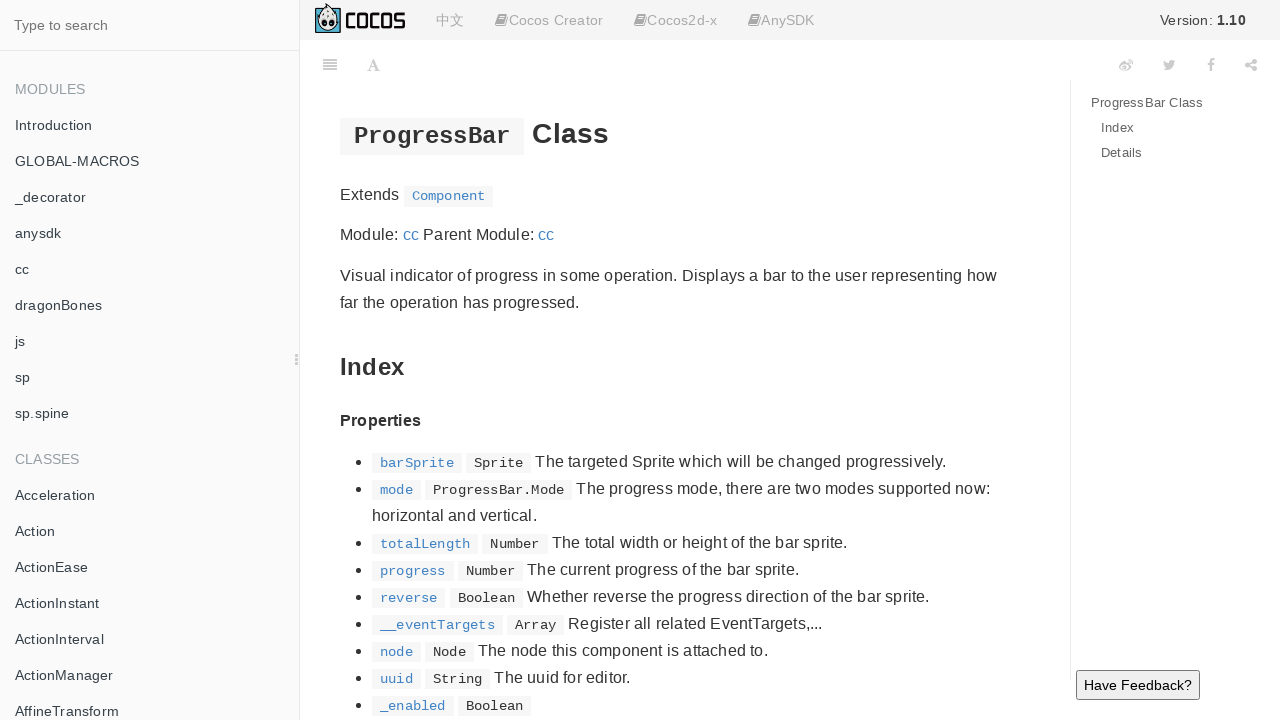

--- FILE ---
content_type: text/html
request_url: https://docs.cocos.com/creator/1.10/api/en/classes/ProgressBar.html
body_size: 15177
content:

<!DOCTYPE HTML>
<html lang="en" >
    <head>
        <meta charset="UTF-8">
        <meta content="text/html; charset=utf-8" http-equiv="Content-Type">
        <title>ProgressBar · Cocos Creator</title>
        <meta http-equiv="X-UA-Compatible" content="IE=edge" />
        <meta name="description" content="">
        <meta name="generator" content="GitBook 3.2.3">
        
        
        
    
    <link rel="stylesheet" href="../../gitbook/style.css">

    
            
                
                <link rel="stylesheet" href="../../gitbook/gitbook-plugin-search-title/search.css">
                
            
                
                <link rel="stylesheet" href="../../gitbook/gitbook-plugin-splitter/splitter.css">
                
            
                
                <link rel="stylesheet" href="../../gitbook/gitbook-plugin-highlight/website.css">
                
            
                
                <link rel="stylesheet" href="../../gitbook/gitbook-plugin-fontsettings/website.css">
                
            
        

    

    
        
        <link rel="stylesheet" href="../styles/website.css">
        
    

        
    
    
    <meta name="HandheldFriendly" content="true"/>
    <meta name="viewport" content="width=device-width, initial-scale=1, user-scalable=no">
    <meta name="apple-mobile-web-app-capable" content="yes">
    <meta name="apple-mobile-web-app-status-bar-style" content="black">
    <link rel="apple-touch-icon-precomposed" sizes="152x152" href="../../gitbook/images/apple-touch-icon-precomposed-152.png">
    <link rel="shortcut icon" href="../../gitbook/images/favicon.ico" type="image/x-icon">

    
    <link rel="next" href="ProportionalToFrame.html" />
    
    
    <link rel="prev" href="PrismaticJoint.html" />
    

    </head>
    <body>
        
<div class="book">
    <div class="book-summary">
        
    <nav role="navigation" class="autoshow">
        <ul class="summary">
        <li><a href="https://cocos.com" class="btn" target="_blank"><img src="https://forum.cocos.org/images/logo.png" height="30" /></a></li>
        <li><a href="#" class="btn" onclick="toggleLanguage()">中文</a></li>
        
        
        <li class="version-link">
            <a href="#" class="btn" style="color:#444"></i>Version: <span style="font-weight: bold; display: inline">1.10</span></a>
            <ul class="hovershow">
                
                <li><a href="http://docs.cocos.com/creator/3.5/api/en/" class="btn">Version: <span style="font-weight:bold; display: inline">3.5</span></a></li>
                
                <li><a href="http://docs.cocos.com/creator/3.4/api/en/" class="btn">Version: <span style="font-weight:bold; display: inline">3.4</span></a></li>
                
                <li><a href="http://docs.cocos.com/creator/3.3/api/en/" class="btn">Version: <span style="font-weight:bold; display: inline">3.3</span></a></li>
                
                <li><a href="http://docs.cocos.com/creator/3.2/api/en" class="btn">Version: <span style="font-weight:bold; display: inline">3.2</span></a></li>
                
                <li><a href="http://docs.cocos.com/creator/3.1/api/en" class="btn">Version: <span style="font-weight:bold; display: inline">3.1</span></a></li>
                
                <li><a href="http://docs.cocos.com/creator/3.0/api/en" class="btn">Version: <span style="font-weight:bold; display: inline">3.0</span></a></li>
                
                <li><a href="http://docs.cocos.com/creator/2.4/api/en" class="btn">Version: <span style="font-weight:bold; display: inline">2.4</span></a></li>
                
                <li><a href="http://docs.cocos.com/creator/2.3/api/en" class="btn">Version: <span style="font-weight:bold; display: inline">2.3</span></a></li>
                
                <li><a href="http://docs.cocos.com/creator/2.2/api/en" class="btn">Version: <span style="font-weight:bold; display: inline">2.2</span></a></li>
                
                <li><a href="http://docs.cocos.com/creator/2.1/api/en" class="btn">Version: <span style="font-weight:bold; display: inline">2.1</span></a></li>
                
                <li><a href="http://docs.cocos.com/creator/2.0/api/en" class="btn">Version: <span style="font-weight:bold; display: inline">2.0</span></a></li>
                
                <li><a href="http://docs.cocos.com/creator/1.10/api/en" class="btn">Version: <span style="font-weight:bold; display: inline">1.10</span></a></li>
                
                <li><a href="http://docs.cocos.com/creator/1.9/api/en" class="btn">Version: <span style="font-weight:bold; display: inline">1.9</span></a></li>
                
            </ul>
        </li>                
        
          
        
        
        <li>
            <a class="btn"><i class="fa fa-book"></i>Cocos Creator</a>
            <ul>
                
                <li><a href="http://docs.cocos.com/creator/1.10/manual/en" class="btn">Manual</a></li>
                
                <li><a href="http://docs.cocos.com/creator/1.10/api/en" class="btn">API Ref</a></li>
                
            </ul>
        </li>                
        
        
        
        <li>
            <a class="btn"><i class="fa fa-book"></i>Cocos2d-x</a>
            <ul>
                
                <li><a href="http://docs.cocos.com/cocos2d-x/manual/en/" class="btn">Manual</a></li>
                
                <li><a href="http://docs.cocos2d-x.org/api-ref/index.html" class="btn">API Ref</a></li>
                
            </ul>
        </li>                
        
        
        
        <li><a href="http://docs.anysdk.com/" class="btn"><i class="fa fa-book"></i>AnySDK</a></li>
        
        
        </ul>
    </nav>
    
            
<div id="book-search-input" role="search">
    <input type="text" placeholder="Type to search" />
</div>

            
                <nav role="navigation">
                


<ul class="summary">
    
    

    

    
        
        <li class="header">Modules</li>
        
        
    
        <li class="chapter " data-level="1.1" data-path="../">
            
                <a href="../">
            
                    
                    Introduction
            
                </a>
            

            
        </li>
    
        <li class="chapter " data-level="1.2" data-path="../modules/GLOBAL-MACROS.html">
            
                <a href="../modules/GLOBAL-MACROS.html">
            
                    
                    GLOBAL-MACROS
            
                </a>
            

            
        </li>
    
        <li class="chapter " data-level="1.3" data-path="../modules/_decorator.html">
            
                <a href="../modules/_decorator.html">
            
                    
                    _decorator
            
                </a>
            

            
        </li>
    
        <li class="chapter " data-level="1.4" data-path="../modules/anysdk.html">
            
                <a href="../modules/anysdk.html">
            
                    
                    anysdk
            
                </a>
            

            
        </li>
    
        <li class="chapter " data-level="1.5" data-path="../modules/cc.html">
            
                <a href="../modules/cc.html">
            
                    
                    cc
            
                </a>
            

            
        </li>
    
        <li class="chapter " data-level="1.6" data-path="../modules/dragonBones.html">
            
                <a href="../modules/dragonBones.html">
            
                    
                    dragonBones
            
                </a>
            

            
        </li>
    
        <li class="chapter " data-level="1.7" data-path="../modules/js.html">
            
                <a href="../modules/js.html">
            
                    
                    js
            
                </a>
            

            
        </li>
    
        <li class="chapter " data-level="1.8" data-path="../modules/sp.html">
            
                <a href="../modules/sp.html">
            
                    
                    sp
            
                </a>
            

            
        </li>
    
        <li class="chapter " data-level="1.9" data-path="../modules/sp.spine.html">
            
                <a href="../modules/sp.spine.html">
            
                    
                    sp.spine
            
                </a>
            

            
        </li>
    

    
        
        <li class="header">Classes</li>
        
        
    
        <li class="chapter " data-level="2.1" data-path="Acceleration.html">
            
                <a href="Acceleration.html">
            
                    
                    Acceleration
            
                </a>
            

            
        </li>
    
        <li class="chapter " data-level="2.2" data-path="Action.html">
            
                <a href="Action.html">
            
                    
                    Action
            
                </a>
            

            
        </li>
    
        <li class="chapter " data-level="2.3" data-path="ActionEase.html">
            
                <a href="ActionEase.html">
            
                    
                    ActionEase
            
                </a>
            

            
        </li>
    
        <li class="chapter " data-level="2.4" data-path="ActionInstant.html">
            
                <a href="ActionInstant.html">
            
                    
                    ActionInstant
            
                </a>
            

            
        </li>
    
        <li class="chapter " data-level="2.5" data-path="ActionInterval.html">
            
                <a href="ActionInterval.html">
            
                    
                    ActionInterval
            
                </a>
            

            
        </li>
    
        <li class="chapter " data-level="2.6" data-path="ActionManager.html">
            
                <a href="ActionManager.html">
            
                    
                    ActionManager
            
                </a>
            

            
        </li>
    
        <li class="chapter " data-level="2.7" data-path="AffineTransform.html">
            
                <a href="AffineTransform.html">
            
                    
                    AffineTransform
            
                </a>
            

            
        </li>
    
        <li class="chapter " data-level="2.8" data-path="AgentManager.html">
            
                <a href="AgentManager.html">
            
                    
                    AgentManager
            
                </a>
            

            
        </li>
    
        <li class="chapter " data-level="2.9" data-path="Animation.html">
            
                <a href="Animation.html">
            
                    
                    Animation
            
                </a>
            

            
        </li>
    
        <li class="chapter " data-level="2.10" data-path="AnimationClip.html">
            
                <a href="AnimationClip.html">
            
                    
                    AnimationClip
            
                </a>
            

            
        </li>
    
        <li class="chapter " data-level="2.11" data-path="AnimationState.html">
            
                <a href="AnimationState.html">
            
                    
                    AnimationState
            
                </a>
            

            
        </li>
    
        <li class="chapter " data-level="2.12" data-path="ArmatureDisplay.html">
            
                <a href="ArmatureDisplay.html">
            
                    
                    ArmatureDisplay
            
                </a>
            

            
        </li>
    
        <li class="chapter " data-level="2.13" data-path="array.html">
            
                <a href="array.html">
            
                    
                    array
            
                </a>
            

            
        </li>
    
        <li class="chapter " data-level="2.14" data-path="Asset.html">
            
                <a href="Asset.html">
            
                    
                    Asset
            
                </a>
            

            
        </li>
    
        <li class="chapter " data-level="2.15" data-path="AudioClip.html">
            
                <a href="AudioClip.html">
            
                    
                    AudioClip
            
                </a>
            

            
        </li>
    
        <li class="chapter " data-level="2.16" data-path="audioEngine.html">
            
                <a href="audioEngine.html">
            
                    
                    audioEngine
            
                </a>
            

            
        </li>
    
        <li class="chapter " data-level="2.17" data-path="AudioSource.html">
            
                <a href="AudioSource.html">
            
                    
                    AudioSource
            
                </a>
            

            
        </li>
    
        <li class="chapter " data-level="2.18" data-path="BitmapFont.html">
            
                <a href="BitmapFont.html">
            
                    
                    BitmapFont
            
                </a>
            

            
        </li>
    
        <li class="chapter " data-level="2.19" data-path="BlendFunc.html">
            
                <a href="BlendFunc.html">
            
                    
                    BlendFunc
            
                </a>
            

            
        </li>
    
        <li class="chapter " data-level="2.20" data-path="BlockInputEvents.html">
            
                <a href="BlockInputEvents.html">
            
                    
                    BlockInputEvents
            
                </a>
            

            
        </li>
    
        <li class="chapter " data-level="2.21" data-path="BoxCollider.html">
            
                <a href="BoxCollider.html">
            
                    
                    BoxCollider
            
                </a>
            

            
        </li>
    
        <li class="chapter " data-level="2.22" data-path="Button.html">
            
                <a href="Button.html">
            
                    
                    Button
            
                </a>
            

            
        </li>
    
        <li class="chapter " data-level="2.23" data-path="CallbacksInvoker.html">
            
                <a href="CallbacksInvoker.html">
            
                    
                    CallbacksInvoker
            
                </a>
            

            
        </li>
    
        <li class="chapter " data-level="2.24" data-path="Camera.html">
            
                <a href="Camera.html">
            
                    
                    Camera
            
                </a>
            

            
        </li>
    
        <li class="chapter " data-level="2.25" data-path="Canvas.html">
            
                <a href="Canvas.html">
            
                    
                    Canvas
            
                </a>
            

            
        </li>
    
        <li class="chapter " data-level="2.26" data-path="CircleCollider.html">
            
                <a href="CircleCollider.html">
            
                    
                    CircleCollider
            
                </a>
            

            
        </li>
    
        <li class="chapter " data-level="2.27" data-path="CoffeeScript.html">
            
                <a href="CoffeeScript.html">
            
                    
                    CoffeeScript
            
                </a>
            

            
        </li>
    
        <li class="chapter " data-level="2.28" data-path="Collider.html">
            
                <a href="Collider.html">
            
                    
                    Collider
            
                </a>
            

            
        </li>
    
        <li class="chapter " data-level="2.29" data-path="Collider.Box.html">
            
                <a href="Collider.Box.html">
            
                    
                    Collider.Box
            
                </a>
            

            
        </li>
    
        <li class="chapter " data-level="2.30" data-path="Collider.Circle.html">
            
                <a href="Collider.Circle.html">
            
                    
                    Collider.Circle
            
                </a>
            

            
        </li>
    
        <li class="chapter " data-level="2.31" data-path="Collider.Polygon.html">
            
                <a href="Collider.Polygon.html">
            
                    
                    Collider.Polygon
            
                </a>
            

            
        </li>
    
        <li class="chapter " data-level="2.32" data-path="CollisionManager.html">
            
                <a href="CollisionManager.html">
            
                    
                    CollisionManager
            
                </a>
            

            
        </li>
    
        <li class="chapter " data-level="2.33" data-path="Color.html">
            
                <a href="Color.html">
            
                    
                    Color
            
                </a>
            

            
        </li>
    
        <li class="chapter " data-level="2.34" data-path="Component.html">
            
                <a href="Component.html">
            
                    
                    Component
            
                </a>
            

            
        </li>
    
        <li class="chapter " data-level="2.35" data-path="Component.EventHandler.html">
            
                <a href="Component.EventHandler.html">
            
                    
                    Component.EventHandler
            
                </a>
            

            
        </li>
    
        <li class="chapter " data-level="2.36" data-path="ContainerStrategy.html">
            
                <a href="ContainerStrategy.html">
            
                    
                    ContainerStrategy
            
                </a>
            

            
        </li>
    
        <li class="chapter " data-level="2.37" data-path="ContentStrategy.html">
            
                <a href="ContentStrategy.html">
            
                    
                    ContentStrategy
            
                </a>
            

            
        </li>
    
        <li class="chapter " data-level="2.38" data-path="Details.html">
            
                <a href="Details.html">
            
                    
                    Details
            
                </a>
            

            
        </li>
    
        <li class="chapter " data-level="2.39" data-path="Director.html">
            
                <a href="Director.html">
            
                    
                    Director
            
                </a>
            

            
        </li>
    
        <li class="chapter " data-level="2.40" data-path="DistanceJoint.html">
            
                <a href="DistanceJoint.html">
            
                    
                    DistanceJoint
            
                </a>
            

            
        </li>
    
        <li class="chapter " data-level="2.41" data-path="DragonBonesAsset.html">
            
                <a href="DragonBonesAsset.html">
            
                    
                    DragonBonesAsset
            
                </a>
            

            
        </li>
    
        <li class="chapter " data-level="2.42" data-path="DragonBonesAtlasAsset.html">
            
                <a href="DragonBonesAtlasAsset.html">
            
                    
                    DragonBonesAtlasAsset
            
                </a>
            

            
        </li>
    
        <li class="chapter " data-level="2.43" data-path="EaseBounce.html">
            
                <a href="EaseBounce.html">
            
                    
                    EaseBounce
            
                </a>
            

            
        </li>
    
        <li class="chapter " data-level="2.44" data-path="EaseElastic.html">
            
                <a href="EaseElastic.html">
            
                    
                    EaseElastic
            
                </a>
            

            
        </li>
    
        <li class="chapter " data-level="2.45" data-path="EaseRateAction.html">
            
                <a href="EaseRateAction.html">
            
                    
                    EaseRateAction
            
                </a>
            

            
        </li>
    
        <li class="chapter " data-level="2.46" data-path="EditBox.html">
            
                <a href="EditBox.html">
            
                    
                    EditBox
            
                </a>
            

            
        </li>
    
        <li class="chapter " data-level="2.47" data-path="EqualToFrame.html">
            
                <a href="EqualToFrame.html">
            
                    
                    EqualToFrame
            
                </a>
            

            
        </li>
    
        <li class="chapter " data-level="2.48" data-path="EqualToWindow.html">
            
                <a href="EqualToWindow.html">
            
                    
                    EqualToWindow
            
                </a>
            

            
        </li>
    
        <li class="chapter " data-level="2.49" data-path="Event.html">
            
                <a href="Event.html">
            
                    
                    Event
            
                </a>
            

            
        </li>
    
        <li class="chapter " data-level="2.50" data-path="Event.EventAcceleration.html">
            
                <a href="Event.EventAcceleration.html">
            
                    
                    Event.EventAcceleration
            
                </a>
            

            
        </li>
    
        <li class="chapter " data-level="2.51" data-path="Event.EventCustom.html">
            
                <a href="Event.EventCustom.html">
            
                    
                    Event.EventCustom
            
                </a>
            

            
        </li>
    
        <li class="chapter " data-level="2.52" data-path="Event.EventKeyboard.html">
            
                <a href="Event.EventKeyboard.html">
            
                    
                    Event.EventKeyboard
            
                </a>
            

            
        </li>
    
        <li class="chapter " data-level="2.53" data-path="Event.EventMouse.html">
            
                <a href="Event.EventMouse.html">
            
                    
                    Event.EventMouse
            
                </a>
            

            
        </li>
    
        <li class="chapter " data-level="2.54" data-path="Event.EventTouch.html">
            
                <a href="Event.EventTouch.html">
            
                    
                    Event.EventTouch
            
                </a>
            

            
        </li>
    
        <li class="chapter " data-level="2.55" data-path="EventListener.html">
            
                <a href="EventListener.html">
            
                    
                    EventListener
            
                </a>
            

            
        </li>
    
        <li class="chapter " data-level="2.56" data-path="eventManager.html">
            
                <a href="eventManager.html">
            
                    
                    eventManager
            
                </a>
            

            
        </li>
    
        <li class="chapter " data-level="2.57" data-path="EventTarget.html">
            
                <a href="EventTarget.html">
            
                    
                    EventTarget
            
                </a>
            

            
        </li>
    
        <li class="chapter " data-level="2.58" data-path="FiniteTimeAction.html">
            
                <a href="FiniteTimeAction.html">
            
                    
                    FiniteTimeAction
            
                </a>
            

            
        </li>
    
        <li class="chapter " data-level="2.59" data-path="Font.html">
            
                <a href="Font.html">
            
                    
                    Font
            
                </a>
            

            
        </li>
    
        <li class="chapter " data-level="2.60" data-path="Game.html">
            
                <a href="Game.html">
            
                    
                    Game
            
                </a>
            

            
        </li>
    
        <li class="chapter " data-level="2.61" data-path="Graphics.html">
            
                <a href="Graphics.html">
            
                    
                    Graphics
            
                </a>
            

            
        </li>
    
        <li class="chapter " data-level="2.62" data-path="Intersection.html">
            
                <a href="Intersection.html">
            
                    
                    Intersection
            
                </a>
            

            
        </li>
    
        <li class="chapter " data-level="2.63" data-path="Joint.html">
            
                <a href="Joint.html">
            
                    
                    Joint
            
                </a>
            

            
        </li>
    
        <li class="chapter " data-level="2.64" data-path="JsonAsset.html">
            
                <a href="JsonAsset.html">
            
                    
                    JsonAsset
            
                </a>
            

            
        </li>
    
        <li class="chapter " data-level="2.65" data-path="Label.html">
            
                <a href="Label.html">
            
                    
                    Label
            
                </a>
            

            
        </li>
    
        <li class="chapter " data-level="2.66" data-path="LabelAtlas.html">
            
                <a href="LabelAtlas.html">
            
                    
                    LabelAtlas
            
                </a>
            

            
        </li>
    
        <li class="chapter " data-level="2.67" data-path="LabelOutline.html">
            
                <a href="LabelOutline.html">
            
                    
                    LabelOutline
            
                </a>
            

            
        </li>
    
        <li class="chapter " data-level="2.68" data-path="Layout.html">
            
                <a href="Layout.html">
            
                    
                    Layout
            
                </a>
            

            
        </li>
    
        <li class="chapter " data-level="2.69" data-path="loader.html">
            
                <a href="loader.html">
            
                    
                    loader
            
                </a>
            

            
        </li>
    
        <li class="chapter " data-level="2.70" data-path="LoadingItems.html">
            
                <a href="LoadingItems.html">
            
                    
                    LoadingItems
            
                </a>
            

            
        </li>
    
        <li class="chapter " data-level="2.71" data-path="Manifold.html">
            
                <a href="Manifold.html">
            
                    
                    Manifold
            
                </a>
            

            
        </li>
    
        <li class="chapter " data-level="2.72" data-path="ManifoldPoint.html">
            
                <a href="ManifoldPoint.html">
            
                    
                    ManifoldPoint
            
                </a>
            

            
        </li>
    
        <li class="chapter " data-level="2.73" data-path="Mask.html">
            
                <a href="Mask.html">
            
                    
                    Mask
            
                </a>
            

            
        </li>
    
        <li class="chapter " data-level="2.74" data-path="MotionStreak.html">
            
                <a href="MotionStreak.html">
            
                    
                    MotionStreak
            
                </a>
            

            
        </li>
    
        <li class="chapter " data-level="2.75" data-path="MotorJoint.html">
            
                <a href="MotorJoint.html">
            
                    
                    MotorJoint
            
                </a>
            

            
        </li>
    
        <li class="chapter " data-level="2.76" data-path="MouseJoint.html">
            
                <a href="MouseJoint.html">
            
                    
                    MouseJoint
            
                </a>
            

            
        </li>
    
        <li class="chapter " data-level="2.77" data-path="Node.html">
            
                <a href="Node.html">
            
                    
                    Node
            
                </a>
            

            
        </li>
    
        <li class="chapter " data-level="2.78" data-path="Node.EventType.html">
            
                <a href="Node.EventType.html">
            
                    
                    Node.EventType
            
                </a>
            

            
        </li>
    
        <li class="chapter " data-level="2.79" data-path="NodePool.html">
            
                <a href="NodePool.html">
            
                    
                    NodePool
            
                </a>
            

            
        </li>
    
        <li class="chapter " data-level="2.80" data-path="OriginalContainer.html">
            
                <a href="OriginalContainer.html">
            
                    
                    OriginalContainer
            
                </a>
            

            
        </li>
    
        <li class="chapter " data-level="2.81" data-path="PageView.html">
            
                <a href="PageView.html">
            
                    
                    PageView
            
                </a>
            

            
        </li>
    
        <li class="chapter " data-level="2.82" data-path="PageViewIndicator.html">
            
                <a href="PageViewIndicator.html">
            
                    
                    PageViewIndicator
            
                </a>
            

            
        </li>
    
        <li class="chapter " data-level="2.83" data-path="ParticleSystem.html">
            
                <a href="ParticleSystem.html">
            
                    
                    ParticleSystem
            
                </a>
            

            
        </li>
    
        <li class="chapter " data-level="2.84" data-path="PhysicsBoxCollider.html">
            
                <a href="PhysicsBoxCollider.html">
            
                    
                    PhysicsBoxCollider
            
                </a>
            

            
        </li>
    
        <li class="chapter " data-level="2.85" data-path="PhysicsChainCollider.html">
            
                <a href="PhysicsChainCollider.html">
            
                    
                    PhysicsChainCollider
            
                </a>
            

            
        </li>
    
        <li class="chapter " data-level="2.86" data-path="PhysicsCircleCollider.html">
            
                <a href="PhysicsCircleCollider.html">
            
                    
                    PhysicsCircleCollider
            
                </a>
            

            
        </li>
    
        <li class="chapter " data-level="2.87" data-path="PhysicsCollider.html">
            
                <a href="PhysicsCollider.html">
            
                    
                    PhysicsCollider
            
                </a>
            

            
        </li>
    
        <li class="chapter " data-level="2.88" data-path="PhysicsContact.html">
            
                <a href="PhysicsContact.html">
            
                    
                    PhysicsContact
            
                </a>
            

            
        </li>
    
        <li class="chapter " data-level="2.89" data-path="PhysicsImpulse.html">
            
                <a href="PhysicsImpulse.html">
            
                    
                    PhysicsImpulse
            
                </a>
            

            
        </li>
    
        <li class="chapter " data-level="2.90" data-path="PhysicsManager.html">
            
                <a href="PhysicsManager.html">
            
                    
                    PhysicsManager
            
                </a>
            

            
        </li>
    
        <li class="chapter " data-level="2.91" data-path="PhysicsPolygonCollider.html">
            
                <a href="PhysicsPolygonCollider.html">
            
                    
                    PhysicsPolygonCollider
            
                </a>
            

            
        </li>
    
        <li class="chapter " data-level="2.92" data-path="PhysicsRayCastResult.html">
            
                <a href="PhysicsRayCastResult.html">
            
                    
                    PhysicsRayCastResult
            
                </a>
            

            
        </li>
    
        <li class="chapter " data-level="2.93" data-path="Pipeline.html">
            
                <a href="Pipeline.html">
            
                    
                    Pipeline
            
                </a>
            

            
        </li>
    
        <li class="chapter " data-level="2.94" data-path="Pipeline.Downloader.html">
            
                <a href="Pipeline.Downloader.html">
            
                    
                    Pipeline.Downloader
            
                </a>
            

            
        </li>
    
        <li class="chapter " data-level="2.95" data-path="Pipeline.Loader.html">
            
                <a href="Pipeline.Loader.html">
            
                    
                    Pipeline.Loader
            
                </a>
            

            
        </li>
    
        <li class="chapter " data-level="2.96" data-path="Playable.html">
            
                <a href="Playable.html">
            
                    
                    Playable
            
                </a>
            

            
        </li>
    
        <li class="chapter " data-level="2.97" data-path="PluginParam.html">
            
                <a href="PluginParam.html">
            
                    
                    PluginParam
            
                </a>
            

            
        </li>
    
        <li class="chapter " data-level="2.98" data-path="PluginProtocol.html">
            
                <a href="PluginProtocol.html">
            
                    
                    PluginProtocol
            
                </a>
            

            
        </li>
    
        <li class="chapter " data-level="2.99" data-path="PolygonCollider.html">
            
                <a href="PolygonCollider.html">
            
                    
                    PolygonCollider
            
                </a>
            

            
        </li>
    
        <li class="chapter " data-level="2.100" data-path="Pool.md">
            
                <span>
            
                    
                    Pool
            
                </a>
            

            
        </li>
    
        <li class="chapter " data-level="2.101" data-path="pool.html">
            
                <a href="pool.html">
            
                    
                    pool
            
                </a>
            

            
        </li>
    
        <li class="chapter " data-level="2.102" data-path="Prefab.html">
            
                <a href="Prefab.html">
            
                    
                    Prefab
            
                </a>
            

            
        </li>
    
        <li class="chapter " data-level="2.103" data-path="PrismaticJoint.html">
            
                <a href="PrismaticJoint.html">
            
                    
                    PrismaticJoint
            
                </a>
            

            
        </li>
    
        <li class="chapter active" data-level="2.104" data-path="ProgressBar.html">
            
                <a href="ProgressBar.html">
            
                    
                    ProgressBar
            
                </a>
            

            
        </li>
    
        <li class="chapter " data-level="2.105" data-path="ProportionalToFrame.html">
            
                <a href="ProportionalToFrame.html">
            
                    
                    ProportionalToFrame
            
                </a>
            

            
        </li>
    
        <li class="chapter " data-level="2.106" data-path="ProportionalToWindow.html">
            
                <a href="ProportionalToWindow.html">
            
                    
                    ProportionalToWindow
            
                </a>
            

            
        </li>
    
        <li class="chapter " data-level="2.107" data-path="ProtocolAds.html">
            
                <a href="ProtocolAds.html">
            
                    
                    ProtocolAds
            
                </a>
            

            
        </li>
    
        <li class="chapter " data-level="2.108" data-path="ProtocolAdTracking.html">
            
                <a href="ProtocolAdTracking.html">
            
                    
                    ProtocolAdTracking
            
                </a>
            

            
        </li>
    
        <li class="chapter " data-level="2.109" data-path="ProtocolAnalytics.html">
            
                <a href="ProtocolAnalytics.html">
            
                    
                    ProtocolAnalytics
            
                </a>
            

            
        </li>
    
        <li class="chapter " data-level="2.110" data-path="ProtocolCrash.html">
            
                <a href="ProtocolCrash.html">
            
                    
                    ProtocolCrash
            
                </a>
            

            
        </li>
    
        <li class="chapter " data-level="2.111" data-path="ProtocolCustom.html">
            
                <a href="ProtocolCustom.html">
            
                    
                    ProtocolCustom
            
                </a>
            

            
        </li>
    
        <li class="chapter " data-level="2.112" data-path="ProtocolIAP.html">
            
                <a href="ProtocolIAP.html">
            
                    
                    ProtocolIAP
            
                </a>
            

            
        </li>
    
        <li class="chapter " data-level="2.113" data-path="ProtocolPush.html">
            
                <a href="ProtocolPush.html">
            
                    
                    ProtocolPush
            
                </a>
            

            
        </li>
    
        <li class="chapter " data-level="2.114" data-path="ProtocolREC.html">
            
                <a href="ProtocolREC.html">
            
                    
                    ProtocolREC
            
                </a>
            

            
        </li>
    
        <li class="chapter " data-level="2.115" data-path="ProtocolShare.html">
            
                <a href="ProtocolShare.html">
            
                    
                    ProtocolShare
            
                </a>
            

            
        </li>
    
        <li class="chapter " data-level="2.116" data-path="ProtocolSocial.html">
            
                <a href="ProtocolSocial.html">
            
                    
                    ProtocolSocial
            
                </a>
            

            
        </li>
    
        <li class="chapter " data-level="2.117" data-path="ProtocolUser.html">
            
                <a href="ProtocolUser.html">
            
                    
                    ProtocolUser
            
                </a>
            

            
        </li>
    
        <li class="chapter " data-level="2.118" data-path="Quad2.html">
            
                <a href="Quad2.html">
            
                    
                    Quad2
            
                </a>
            

            
        </li>
    
        <li class="chapter " data-level="2.119" data-path="Quad3.html">
            
                <a href="Quad3.html">
            
                    
                    Quad3
            
                </a>
            

            
        </li>
    
        <li class="chapter " data-level="2.120" data-path="RawAsset.html">
            
                <a href="RawAsset.html">
            
                    
                    RawAsset
            
                </a>
            

            
        </li>
    
        <li class="chapter " data-level="2.121" data-path="Rect.html">
            
                <a href="Rect.html">
            
                    
                    Rect
            
                </a>
            

            
        </li>
    
        <li class="chapter " data-level="2.122" data-path="ResolutionPolicy.html">
            
                <a href="ResolutionPolicy.html">
            
                    
                    ResolutionPolicy
            
                </a>
            

            
        </li>
    
        <li class="chapter " data-level="2.123" data-path="RevoluteJoint.html">
            
                <a href="RevoluteJoint.html">
            
                    
                    RevoluteJoint
            
                </a>
            

            
        </li>
    
        <li class="chapter " data-level="2.124" data-path="RichText.html">
            
                <a href="RichText.html">
            
                    
                    RichText
            
                </a>
            

            
        </li>
    
        <li class="chapter " data-level="2.125" data-path="RigidBody.html">
            
                <a href="RigidBody.html">
            
                    
                    RigidBody
            
                </a>
            

            
        </li>
    
        <li class="chapter " data-level="2.126" data-path="RopeJoint.html">
            
                <a href="RopeJoint.html">
            
                    
                    RopeJoint
            
                </a>
            

            
        </li>
    
        <li class="chapter " data-level="2.127" data-path="Scene.html">
            
                <a href="Scene.html">
            
                    
                    Scene
            
                </a>
            

            
        </li>
    
        <li class="chapter " data-level="2.128" data-path="SceneAsset.html">
            
                <a href="SceneAsset.html">
            
                    
                    SceneAsset
            
                </a>
            

            
        </li>
    
        <li class="chapter " data-level="2.129" data-path="Scheduler.html">
            
                <a href="Scheduler.html">
            
                    
                    Scheduler
            
                </a>
            

            
        </li>
    
        <li class="chapter " data-level="2.130" data-path="screen.html">
            
                <a href="screen.html">
            
                    
                    screen
            
                </a>
            

            
        </li>
    
        <li class="chapter " data-level="2.131" data-path="Scrollbar.html">
            
                <a href="Scrollbar.html">
            
                    
                    Scrollbar
            
                </a>
            

            
        </li>
    
        <li class="chapter " data-level="2.132" data-path="ScrollView.html">
            
                <a href="ScrollView.html">
            
                    
                    ScrollView
            
                </a>
            

            
        </li>
    
        <li class="chapter " data-level="2.133" data-path="Size.html">
            
                <a href="Size.html">
            
                    
                    Size
            
                </a>
            

            
        </li>
    
        <li class="chapter " data-level="2.134" data-path="Skeleton.html">
            
                <a href="Skeleton.html">
            
                    
                    Skeleton
            
                </a>
            

            
        </li>
    
        <li class="chapter " data-level="2.135" data-path="SkeletonData.html">
            
                <a href="SkeletonData.html">
            
                    
                    SkeletonData
            
                </a>
            

            
        </li>
    
        <li class="chapter " data-level="2.136" data-path="Slider.html">
            
                <a href="Slider.html">
            
                    
                    Slider
            
                </a>
            

            
        </li>
    
        <li class="chapter " data-level="2.137" data-path="Sprite.html">
            
                <a href="Sprite.html">
            
                    
                    Sprite
            
                </a>
            

            
        </li>
    
        <li class="chapter " data-level="2.138" data-path="SpriteAtlas.html">
            
                <a href="SpriteAtlas.html">
            
                    
                    SpriteAtlas
            
                </a>
            

            
        </li>
    
        <li class="chapter " data-level="2.139" data-path="SpriteDistortion.html">
            
                <a href="SpriteDistortion.html">
            
                    
                    SpriteDistortion
            
                </a>
            

            
        </li>
    
        <li class="chapter " data-level="2.140" data-path="SpriteFrame.html">
            
                <a href="SpriteFrame.html">
            
                    
                    SpriteFrame
            
                </a>
            

            
        </li>
    
        <li class="chapter " data-level="2.141" data-path="sys.html">
            
                <a href="sys.html">
            
                    
                    sys
            
                </a>
            

            
        </li>
    
        <li class="chapter " data-level="2.142" data-path="SystemEvent.html">
            
                <a href="SystemEvent.html">
            
                    
                    SystemEvent
            
                </a>
            

            
        </li>
    
        <li class="chapter " data-level="2.143" data-path="SystemEvent.EventType.html">
            
                <a href="SystemEvent.EventType.html">
            
                    
                    SystemEvent.EventType
            
                </a>
            

            
        </li>
    
        <li class="chapter " data-level="2.144" data-path="Tex2F.html">
            
                <a href="Tex2F.html">
            
                    
                    Tex2F
            
                </a>
            

            
        </li>
    
        <li class="chapter " data-level="2.145" data-path="TextAsset.html">
            
                <a href="TextAsset.html">
            
                    
                    TextAsset
            
                </a>
            

            
        </li>
    
        <li class="chapter " data-level="2.146" data-path="Texture2D.html">
            
                <a href="Texture2D.html">
            
                    
                    Texture2D
            
                </a>
            

            
        </li>
    
        <li class="chapter " data-level="2.147" data-path="textureCache.html">
            
                <a href="textureCache.html">
            
                    
                    textureCache
            
                </a>
            

            
        </li>
    
        <li class="chapter " data-level="2.148" data-path="TiledLayer.html">
            
                <a href="TiledLayer.html">
            
                    
                    TiledLayer
            
                </a>
            

            
        </li>
    
        <li class="chapter " data-level="2.149" data-path="TiledMap.html">
            
                <a href="TiledMap.html">
            
                    
                    TiledMap
            
                </a>
            

            
        </li>
    
        <li class="chapter " data-level="2.150" data-path="TiledMapAsset.html">
            
                <a href="TiledMapAsset.html">
            
                    
                    TiledMapAsset
            
                </a>
            

            
        </li>
    
        <li class="chapter " data-level="2.151" data-path="TiledObjectGroup.html">
            
                <a href="TiledObjectGroup.html">
            
                    
                    TiledObjectGroup
            
                </a>
            

            
        </li>
    
        <li class="chapter " data-level="2.152" data-path="TMXObject.html">
            
                <a href="TMXObject.html">
            
                    
                    TMXObject
            
                </a>
            

            
        </li>
    
        <li class="chapter " data-level="2.153" data-path="Toggle.html">
            
                <a href="Toggle.html">
            
                    
                    Toggle
            
                </a>
            

            
        </li>
    
        <li class="chapter " data-level="2.154" data-path="ToggleContainer.html">
            
                <a href="ToggleContainer.html">
            
                    
                    ToggleContainer
            
                </a>
            

            
        </li>
    
        <li class="chapter " data-level="2.155" data-path="ToggleGroup.html">
            
                <a href="ToggleGroup.html">
            
                    
                    ToggleGroup
            
                </a>
            

            
        </li>
    
        <li class="chapter " data-level="2.156" data-path="Touch.html">
            
                <a href="Touch.html">
            
                    
                    Touch
            
                </a>
            

            
        </li>
    
        <li class="chapter " data-level="2.157" data-path="TTFFont.html">
            
                <a href="TTFFont.html">
            
                    
                    TTFFont
            
                </a>
            

            
        </li>
    
        <li class="chapter " data-level="2.158" data-path="TypeScript.html">
            
                <a href="TypeScript.html">
            
                    
                    TypeScript
            
                </a>
            

            
        </li>
    
        <li class="chapter " data-level="2.159" data-path="url.html">
            
                <a href="url.html">
            
                    
                    url
            
                </a>
            

            
        </li>
    
        <li class="chapter " data-level="2.160" data-path="V2F_C4B_T2F.html">
            
                <a href="V2F_C4B_T2F.html">
            
                    
                    V2F_C4B_T2F
            
                </a>
            

            
        </li>
    
        <li class="chapter " data-level="2.161" data-path="V2F_C4B_T2F_Triangle.html">
            
                <a href="V2F_C4B_T2F_Triangle.html">
            
                    
                    V2F_C4B_T2F_Triangle
            
                </a>
            

            
        </li>
    
        <li class="chapter " data-level="2.162" data-path="V3F_C4B_T2F.html">
            
                <a href="V3F_C4B_T2F.html">
            
                    
                    V3F_C4B_T2F
            
                </a>
            

            
        </li>
    
        <li class="chapter " data-level="2.163" data-path="V3F_C4B_T2F_Quad.html">
            
                <a href="V3F_C4B_T2F_Quad.html">
            
                    
                    V3F_C4B_T2F_Quad
            
                </a>
            

            
        </li>
    
        <li class="chapter " data-level="2.164" data-path="ValueType.html">
            
                <a href="ValueType.html">
            
                    
                    ValueType
            
                </a>
            

            
        </li>
    
        <li class="chapter " data-level="2.165" data-path="Vec2.html">
            
                <a href="Vec2.html">
            
                    
                    Vec2
            
                </a>
            

            
        </li>
    
        <li class="chapter " data-level="2.166" data-path="Vertex2F.html">
            
                <a href="Vertex2F.html">
            
                    
                    Vertex2F
            
                </a>
            

            
        </li>
    
        <li class="chapter " data-level="2.167" data-path="Vertex3F.html">
            
                <a href="Vertex3F.html">
            
                    
                    Vertex3F
            
                </a>
            

            
        </li>
    
        <li class="chapter " data-level="2.168" data-path="VideoPlayer.html">
            
                <a href="VideoPlayer.html">
            
                    
                    VideoPlayer
            
                </a>
            

            
        </li>
    
        <li class="chapter " data-level="2.169" data-path="View.html">
            
                <a href="View.html">
            
                    
                    View
            
                </a>
            

            
        </li>
    
        <li class="chapter " data-level="2.170" data-path="ViewGroup.html">
            
                <a href="ViewGroup.html">
            
                    
                    ViewGroup
            
                </a>
            

            
        </li>
    
        <li class="chapter " data-level="2.171" data-path="visibleRect.html">
            
                <a href="visibleRect.html">
            
                    
                    visibleRect
            
                </a>
            

            
        </li>
    
        <li class="chapter " data-level="2.172" data-path="WebGLColor.html">
            
                <a href="WebGLColor.html">
            
                    
                    WebGLColor
            
                </a>
            

            
        </li>
    
        <li class="chapter " data-level="2.173" data-path="WebView.html">
            
                <a href="WebView.html">
            
                    
                    WebView
            
                </a>
            

            
        </li>
    
        <li class="chapter " data-level="2.174" data-path="WeldJoint.html">
            
                <a href="WeldJoint.html">
            
                    
                    WeldJoint
            
                </a>
            

            
        </li>
    
        <li class="chapter " data-level="2.175" data-path="WheelJoint.html">
            
                <a href="WheelJoint.html">
            
                    
                    WheelJoint
            
                </a>
            

            
        </li>
    
        <li class="chapter " data-level="2.176" data-path="Widget.html">
            
                <a href="Widget.html">
            
                    
                    Widget
            
                </a>
            

            
        </li>
    
        <li class="chapter " data-level="2.177" data-path="WorldManifold.html">
            
                <a href="WorldManifold.html">
            
                    
                    WorldManifold
            
                </a>
            

            
        </li>
    

    
        
        <li class="header">Enums</li>
        
        
    
        <li class="chapter " data-level="3.1" data-path="../enums/AccountGender.html">
            
                <a href="../enums/AccountGender.html">
            
                    
                    AccountGender
            
                </a>
            

            
        </li>
    
        <li class="chapter " data-level="3.2" data-path="../enums/AccountOperate.html">
            
                <a href="../enums/AccountOperate.html">
            
                    
                    AccountOperate
            
                </a>
            

            
        </li>
    
        <li class="chapter " data-level="3.3" data-path="../enums/AccountType.html">
            
                <a href="../enums/AccountType.html">
            
                    
                    AccountType
            
                </a>
            

            
        </li>
    
        <li class="chapter " data-level="3.4" data-path="../enums/AdsPos.html">
            
                <a href="../enums/AdsPos.html">
            
                    
                    AdsPos
            
                </a>
            

            
        </li>
    
        <li class="chapter " data-level="3.5" data-path="../enums/AdsResultCode.html">
            
                <a href="../enums/AdsResultCode.html">
            
                    
                    AdsResultCode
            
                </a>
            

            
        </li>
    
        <li class="chapter " data-level="3.6" data-path="../enums/AdsType.html">
            
                <a href="../enums/AdsType.html">
            
                    
                    AdsType
            
                </a>
            

            
        </li>
    
        <li class="chapter " data-level="3.7" data-path="../enums/AnimationEventType.html">
            
                <a href="../enums/AnimationEventType.html">
            
                    
                    AnimationEventType
            
                </a>
            

            
        </li>
    
        <li class="chapter " data-level="3.8" data-path="../enums/audioEngine.AudioState.html">
            
                <a href="../enums/audioEngine.AudioState.html">
            
                    
                    audioEngine.AudioState
            
                </a>
            

            
        </li>
    
        <li class="chapter " data-level="3.9" data-path="../enums/BlendFactor.html">
            
                <a href="../enums/BlendFactor.html">
            
                    
                    BlendFactor
            
                </a>
            

            
        </li>
    
        <li class="chapter " data-level="3.10" data-path="../enums/Button.Transition.html">
            
                <a href="../enums/Button.Transition.html">
            
                    
                    Button.Transition
            
                </a>
            

            
        </li>
    
        <li class="chapter " data-level="3.11" data-path="../enums/CustomResultCode.html">
            
                <a href="../enums/CustomResultCode.html">
            
                    
                    CustomResultCode
            
                </a>
            

            
        </li>
    
        <li class="chapter " data-level="3.12" data-path="../enums/DebugMode.html">
            
                <a href="../enums/DebugMode.html">
            
                    
                    DebugMode
            
                </a>
            

            
        </li>
    
        <li class="chapter " data-level="3.13" data-path="../enums/DrawBits.html">
            
                <a href="../enums/DrawBits.html">
            
                    
                    DrawBits
            
                </a>
            

            
        </li>
    
        <li class="chapter " data-level="3.14" data-path="../enums/EditBox.InputFlag.html">
            
                <a href="../enums/EditBox.InputFlag.html">
            
                    
                    EditBox.InputFlag
            
                </a>
            

            
        </li>
    
        <li class="chapter " data-level="3.15" data-path="../enums/EditBox.InputMode.html">
            
                <a href="../enums/EditBox.InputMode.html">
            
                    
                    EditBox.InputMode
            
                </a>
            

            
        </li>
    
        <li class="chapter " data-level="3.16" data-path="../enums/EditBox.KeyboardReturnType.html">
            
                <a href="../enums/EditBox.KeyboardReturnType.html">
            
                    
                    EditBox.KeyboardReturnType
            
                </a>
            

            
        </li>
    
        <li class="chapter " data-level="3.17" data-path="../enums/Graphics.LineCap.html">
            
                <a href="../enums/Graphics.LineCap.html">
            
                    
                    Graphics.LineCap
            
                </a>
            

            
        </li>
    
        <li class="chapter " data-level="3.18" data-path="../enums/Graphics.LineJoin.html">
            
                <a href="../enums/Graphics.LineJoin.html">
            
                    
                    Graphics.LineJoin
            
                </a>
            

            
        </li>
    
        <li class="chapter " data-level="3.19" data-path="../enums/ImageFormat.html">
            
                <a href="../enums/ImageFormat.html">
            
                    
                    ImageFormat
            
                </a>
            

            
        </li>
    
        <li class="chapter " data-level="3.20" data-path="../enums/KEY.html">
            
                <a href="../enums/KEY.html">
            
                    
                    KEY
            
                </a>
            

            
        </li>
    
        <li class="chapter " data-level="3.21" data-path="../enums/Label.HorizontalAlign.html">
            
                <a href="../enums/Label.HorizontalAlign.html">
            
                    
                    Label.HorizontalAlign
            
                </a>
            

            
        </li>
    
        <li class="chapter " data-level="3.22" data-path="../enums/Label.Overflow.html">
            
                <a href="../enums/Label.Overflow.html">
            
                    
                    Label.Overflow
            
                </a>
            

            
        </li>
    
        <li class="chapter " data-level="3.23" data-path="../enums/Label.Type.html">
            
                <a href="../enums/Label.Type.html">
            
                    
                    Label.Type
            
                </a>
            

            
        </li>
    
        <li class="chapter " data-level="3.24" data-path="../enums/Label.VerticalAlign.html">
            
                <a href="../enums/Label.VerticalAlign.html">
            
                    
                    Label.VerticalAlign
            
                </a>
            

            
        </li>
    
        <li class="chapter " data-level="3.25" data-path="../enums/Layout.AxisDirection.html">
            
                <a href="../enums/Layout.AxisDirection.html">
            
                    
                    Layout.AxisDirection
            
                </a>
            

            
        </li>
    
        <li class="chapter " data-level="3.26" data-path="../enums/Layout.HorizontalDirection.html">
            
                <a href="../enums/Layout.HorizontalDirection.html">
            
                    
                    Layout.HorizontalDirection
            
                </a>
            

            
        </li>
    
        <li class="chapter " data-level="3.27" data-path="../enums/Layout.ResizeMode.html">
            
                <a href="../enums/Layout.ResizeMode.html">
            
                    
                    Layout.ResizeMode
            
                </a>
            

            
        </li>
    
        <li class="chapter " data-level="3.28" data-path="../enums/Layout.Type.html">
            
                <a href="../enums/Layout.Type.html">
            
                    
                    Layout.Type
            
                </a>
            

            
        </li>
    
        <li class="chapter " data-level="3.29" data-path="../enums/Layout.VerticalDirection.html">
            
                <a href="../enums/Layout.VerticalDirection.html">
            
                    
                    Layout.VerticalDirection
            
                </a>
            

            
        </li>
    
        <li class="chapter " data-level="3.30" data-path="../enums/LoadingItems.ItemState.html">
            
                <a href="../enums/LoadingItems.ItemState.html">
            
                    
                    LoadingItems.ItemState
            
                </a>
            

            
        </li>
    
        <li class="chapter " data-level="3.31" data-path="../enums/macro.html">
            
                <a href="../enums/macro.html">
            
                    
                    macro
            
                </a>
            

            
        </li>
    
        <li class="chapter " data-level="3.32" data-path="../enums/Mask.Type.html">
            
                <a href="../enums/Mask.Type.html">
            
                    
                    Mask.Type
            
                </a>
            

            
        </li>
    
        <li class="chapter " data-level="3.33" data-path="../enums/NetworkType.html">
            
                <a href="../enums/NetworkType.html">
            
                    
                    NetworkType
            
                </a>
            

            
        </li>
    
        <li class="chapter " data-level="3.34" data-path="../enums/PageView.Direction.html">
            
                <a href="../enums/PageView.Direction.html">
            
                    
                    PageView.Direction
            
                </a>
            

            
        </li>
    
        <li class="chapter " data-level="3.35" data-path="../enums/PageView.EventType.html">
            
                <a href="../enums/PageView.EventType.html">
            
                    
                    PageView.EventType
            
                </a>
            

            
        </li>
    
        <li class="chapter " data-level="3.36" data-path="../enums/PageView.SizeMode.html">
            
                <a href="../enums/PageView.SizeMode.html">
            
                    
                    PageView.SizeMode
            
                </a>
            

            
        </li>
    
        <li class="chapter " data-level="3.37" data-path="../enums/PageViewIndicator.Direction.html">
            
                <a href="../enums/PageViewIndicator.Direction.html">
            
                    
                    PageViewIndicator.Direction
            
                </a>
            

            
        </li>
    
        <li class="chapter " data-level="3.38" data-path="../enums/ParticleSystem.EmitterMode.html">
            
                <a href="../enums/ParticleSystem.EmitterMode.html">
            
                    
                    ParticleSystem.EmitterMode
            
                </a>
            

            
        </li>
    
        <li class="chapter " data-level="3.39" data-path="../enums/ParticleSystem.PositionType.html">
            
                <a href="../enums/ParticleSystem.PositionType.html">
            
                    
                    ParticleSystem.PositionType
            
                </a>
            

            
        </li>
    
        <li class="chapter " data-level="3.40" data-path="../enums/PayResultCode.html">
            
                <a href="../enums/PayResultCode.html">
            
                    
                    PayResultCode
            
                </a>
            

            
        </li>
    
        <li class="chapter " data-level="3.41" data-path="../enums/Prefab.OptimizationPolicy.html">
            
                <a href="../enums/Prefab.OptimizationPolicy.html">
            
                    
                    Prefab.OptimizationPolicy
            
                </a>
            

            
        </li>
    
        <li class="chapter " data-level="3.42" data-path="../enums/ProgressBar.Mode.html">
            
                <a href="../enums/ProgressBar.Mode.html">
            
                    
                    ProgressBar.Mode
            
                </a>
            

            
        </li>
    
        <li class="chapter " data-level="3.43" data-path="../enums/PushActionResultCode.html">
            
                <a href="../enums/PushActionResultCode.html">
            
                    
                    PushActionResultCode
            
                </a>
            

            
        </li>
    
        <li class="chapter " data-level="3.44" data-path="../enums/RayCastType.html">
            
                <a href="../enums/RayCastType.html">
            
                    
                    RayCastType
            
                </a>
            

            
        </li>
    
        <li class="chapter " data-level="3.45" data-path="../enums/RECResultCode.html">
            
                <a href="../enums/RECResultCode.html">
            
                    
                    RECResultCode
            
                </a>
            

            
        </li>
    
        <li class="chapter " data-level="3.46" data-path="../enums/RigidBodyType.html">
            
                <a href="../enums/RigidBodyType.html">
            
                    
                    RigidBodyType
            
                </a>
            

            
        </li>
    
        <li class="chapter " data-level="3.47" data-path="../enums/Scrollbar.Direction.html">
            
                <a href="../enums/Scrollbar.Direction.html">
            
                    
                    Scrollbar.Direction
            
                </a>
            

            
        </li>
    
        <li class="chapter " data-level="3.48" data-path="../enums/ScrollView.EventType.html">
            
                <a href="../enums/ScrollView.EventType.html">
            
                    
                    ScrollView.EventType
            
                </a>
            

            
        </li>
    
        <li class="chapter " data-level="3.49" data-path="../enums/ShareResultCode.html">
            
                <a href="../enums/ShareResultCode.html">
            
                    
                    ShareResultCode
            
                </a>
            

            
        </li>
    
        <li class="chapter " data-level="3.50" data-path="../enums/Slider.Direction.html">
            
                <a href="../enums/Slider.Direction.html">
            
                    
                    Slider.Direction
            
                </a>
            

            
        </li>
    
        <li class="chapter " data-level="3.51" data-path="../enums/SocialRetCode.html">
            
                <a href="../enums/SocialRetCode.html">
            
                    
                    SocialRetCode
            
                </a>
            

            
        </li>
    
        <li class="chapter " data-level="3.52" data-path="../enums/Sprite.FillType.html">
            
                <a href="../enums/Sprite.FillType.html">
            
                    
                    Sprite.FillType
            
                </a>
            

            
        </li>
    
        <li class="chapter " data-level="3.53" data-path="../enums/Sprite.SizeMode.html">
            
                <a href="../enums/Sprite.SizeMode.html">
            
                    
                    Sprite.SizeMode
            
                </a>
            

            
        </li>
    
        <li class="chapter " data-level="3.54" data-path="../enums/Sprite.Type.html">
            
                <a href="../enums/Sprite.Type.html">
            
                    
                    Sprite.Type
            
                </a>
            

            
        </li>
    
        <li class="chapter " data-level="3.55" data-path="../enums/TaskType.html">
            
                <a href="../enums/TaskType.html">
            
                    
                    TaskType
            
                </a>
            

            
        </li>
    
        <li class="chapter " data-level="3.56" data-path="../enums/TextAlignment.html">
            
                <a href="../enums/TextAlignment.html">
            
                    
                    TextAlignment
            
                </a>
            

            
        </li>
    
        <li class="chapter " data-level="3.57" data-path="../enums/Texture2D.Filter.html">
            
                <a href="../enums/Texture2D.Filter.html">
            
                    
                    Texture2D.Filter
            
                </a>
            

            
        </li>
    
        <li class="chapter " data-level="3.58" data-path="../enums/Texture2D.PixelFormat.html">
            
                <a href="../enums/Texture2D.PixelFormat.html">
            
                    
                    Texture2D.PixelFormat
            
                </a>
            

            
        </li>
    
        <li class="chapter " data-level="3.59" data-path="../enums/Texture2D.WrapMode.html">
            
                <a href="../enums/Texture2D.WrapMode.html">
            
                    
                    Texture2D.WrapMode
            
                </a>
            

            
        </li>
    
        <li class="chapter " data-level="3.60" data-path="../enums/TiledMap.Orientation.html">
            
                <a href="../enums/TiledMap.Orientation.html">
            
                    
                    TiledMap.Orientation
            
                </a>
            

            
        </li>
    
        <li class="chapter " data-level="3.61" data-path="../enums/ToolBarPlace.html">
            
                <a href="../enums/ToolBarPlace.html">
            
                    
                    ToolBarPlace
            
                </a>
            

            
        </li>
    
        <li class="chapter " data-level="3.62" data-path="../enums/UserActionResultCode.html">
            
                <a href="../enums/UserActionResultCode.html">
            
                    
                    UserActionResultCode
            
                </a>
            

            
        </li>
    
        <li class="chapter " data-level="3.63" data-path="../enums/VideoPlayer.EventType.html">
            
                <a href="../enums/VideoPlayer.EventType.html">
            
                    
                    VideoPlayer.EventType
            
                </a>
            

            
        </li>
    
        <li class="chapter " data-level="3.64" data-path="../enums/VideoPlayer.ResourceType.html">
            
                <a href="../enums/VideoPlayer.ResourceType.html">
            
                    
                    VideoPlayer.ResourceType
            
                </a>
            

            
        </li>
    
        <li class="chapter " data-level="3.65" data-path="../enums/WebView.EventType.html">
            
                <a href="../enums/WebView.EventType.html">
            
                    
                    WebView.EventType
            
                </a>
            

            
        </li>
    
        <li class="chapter " data-level="3.66" data-path="../enums/Widget.AlignMode.html">
            
                <a href="../enums/Widget.AlignMode.html">
            
                    
                    Widget.AlignMode
            
                </a>
            

            
        </li>
    
        <li class="chapter " data-level="3.67" data-path="../enums/WrapMode.html">
            
                <a href="../enums/WrapMode.html">
            
                    
                    WrapMode
            
                </a>
            

            
        </li>
    

    
        
        <li class="header">Editor API</li>
        
        
    
        <li class="chapter " data-level="4.1" data-path="../editor/asset-db.html">
            
                <a href="../editor/asset-db.html">
            
                    
                    AssetDB
            
                </a>
            

            
        </li>
    

    
        
        <li class="header">Main Process</li>
        
        
    
        <li class="chapter " data-level="5.1" data-path="../editor/main/editor.html">
            
                <a href="../editor/main/editor.html">
            
                    
                    Editor
            
                </a>
            

            
        </li>
    
        <li class="chapter " data-level="5.2" data-path="../editor/main/console.html">
            
                <a href="../editor/main/console.html">
            
                    
                    Editor (Console Module)
            
                </a>
            

            
        </li>
    
        <li class="chapter " data-level="5.3" data-path="../editor/main/app.html">
            
                <a href="../editor/main/app.html">
            
                    
                    Editor.App
            
                </a>
            

            
        </li>
    
        <li class="chapter " data-level="5.4" data-path="../editor/main/debugger.html">
            
                <a href="../editor/main/debugger.html">
            
                    
                    Editor.Debugger
            
                </a>
            

            
        </li>
    
        <li class="chapter " data-level="5.5" data-path="../editor/main/devtools.html">
            
                <a href="../editor/main/devtools.html">
            
                    
                    Editor.DevTools
            
                </a>
            

            
        </li>
    
        <li class="chapter " data-level="5.6" data-path="../editor/main/dialog.html">
            
                <a href="../editor/main/dialog.html">
            
                    
                    Editor.Dialog
            
                </a>
            

            
        </li>
    
        <li class="chapter " data-level="5.7" data-path="../editor/main/ipc.html">
            
                <a href="../editor/main/ipc.html">
            
                    
                    Editor.Ipc
            
                </a>
            

            
        </li>
    
        <li class="chapter " data-level="5.8" data-path="../editor/main/main-menu.html">
            
                <a href="../editor/main/main-menu.html">
            
                    
                    Editor.MainMenu
            
                </a>
            

            
        </li>
    
        <li class="chapter " data-level="5.9" data-path="../editor/main/menu.html">
            
                <a href="../editor/main/menu.html">
            
                    
                    Editor.Menu
            
                </a>
            

            
        </li>
    
        <li class="chapter " data-level="5.10" data-path="../editor/main/package.html">
            
                <a href="../editor/main/package.html">
            
                    
                    Editor.Package
            
                </a>
            

            
        </li>
    
        <li class="chapter " data-level="5.11" data-path="../editor/main/panel.html">
            
                <a href="../editor/main/panel.html">
            
                    
                    Editor.Panel
            
                </a>
            

            
        </li>
    
        <li class="chapter " data-level="5.12" data-path="../editor/main/profile.html">
            
                <a href="../editor/main/profile.html">
            
                    
                    Editor.Profile
            
                </a>
            

            
        </li>
    
        <li class="chapter " data-level="5.13" data-path="../editor/main/protocol.html">
            
                <a href="../editor/main/protocol.html">
            
                    
                    Editor.Protocol
            
                </a>
            

            
        </li>
    
        <li class="chapter " data-level="5.14" data-path="../editor/main/window.html">
            
                <a href="../editor/main/window.html">
            
                    
                    Editor.Window
            
                </a>
            

            
        </li>
    
        <li class="chapter " data-level="5.15" data-path="../editor/main/worker.html">
            
                <a href="../editor/main/worker.html">
            
                    
                    Editor.Worker
            
                </a>
            

            
        </li>
    

    
        
        <li class="header">Renderer Process (Web Page)</li>
        
        
    
        <li class="chapter " data-level="6.1" data-path="../editor/renderer/editor.html">
            
                <a href="../editor/renderer/editor.html">
            
                    
                    Editor
            
                </a>
            

            
        </li>
    
        <li class="chapter " data-level="6.2" data-path="../editor/renderer/console.html">
            
                <a href="../editor/renderer/console.html">
            
                    
                    Editor (Console Module)
            
                </a>
            

            
        </li>
    
        <li class="chapter " data-level="6.3" data-path="../editor/renderer/audio.md">
            
                <span>
            
                    
                    Editor.Audio
            
                </a>
            

            
        </li>
    
        <li class="chapter " data-level="6.4" data-path="../editor/renderer/dialog.html">
            
                <a href="../editor/renderer/dialog.html">
            
                    
                    Editor.Dialog
            
                </a>
            

            
        </li>
    
        <li class="chapter " data-level="6.5" data-path="../editor/renderer/ipc.html">
            
                <a href="../editor/renderer/ipc.html">
            
                    
                    Editor.Ipc
            
                </a>
            

            
        </li>
    
        <li class="chapter " data-level="6.6" data-path="../editor/renderer/main-menu.html">
            
                <a href="../editor/renderer/main-menu.html">
            
                    
                    Editor.MainMenu
            
                </a>
            

            
        </li>
    
        <li class="chapter " data-level="6.7" data-path="../editor/renderer/menu.html">
            
                <a href="../editor/renderer/menu.html">
            
                    
                    Editor.Menu
            
                </a>
            

            
        </li>
    
        <li class="chapter " data-level="6.8" data-path="../editor/renderer/package.html">
            
                <a href="../editor/renderer/package.html">
            
                    
                    Editor.Package
            
                </a>
            

            
        </li>
    
        <li class="chapter " data-level="6.9" data-path="../editor/renderer/panel.html">
            
                <a href="../editor/renderer/panel.html">
            
                    
                    Editor.Panel
            
                </a>
            

            
        </li>
    
        <li class="chapter " data-level="6.10" data-path="../editor/renderer/protocol.html">
            
                <a href="../editor/renderer/protocol.html">
            
                    
                    Editor.Protocol
            
                </a>
            

            
        </li>
    
        <li class="chapter " data-level="6.11" data-path="../editor/renderer/window.html">
            
                <a href="../editor/renderer/window.html">
            
                    
                    Editor.Window
            
                </a>
            

            
        </li>
    
        <li class="chapter " data-level="6.12" data-path="../editor/renderer/ui/dom-utils.html">
            
                <a href="../editor/renderer/ui/dom-utils.html">
            
                    
                    Editor.UI (DOM Utils Module)
            
                </a>
            

            
        </li>
    
        <li class="chapter " data-level="6.13" data-path="../editor/renderer/ui/element-utils.html">
            
                <a href="../editor/renderer/ui/element-utils.html">
            
                    
                    Editor.UI (Element Utils Module)
            
                </a>
            

            
        </li>
    
        <li class="chapter " data-level="6.14" data-path="../editor/renderer/ui/focus-mgr.html">
            
                <a href="../editor/renderer/ui/focus-mgr.html">
            
                    
                    Editor.UI (Focus Module)
            
                </a>
            

            
        </li>
    
        <li class="chapter " data-level="6.15" data-path="../editor/renderer/ui/resource-mgr.html">
            
                <a href="../editor/renderer/ui/resource-mgr.html">
            
                    
                    Editor.UI (Resources Module)
            
                </a>
            

            
        </li>
    
        <li class="chapter " data-level="6.16" data-path="../editor/renderer/ui/settings.html">
            
                <a href="../editor/renderer/ui/settings.html">
            
                    
                    Editor.UI.Settings
            
                </a>
            

            
        </li>
    
        <li class="chapter " data-level="6.17" data-path="../editor/renderer/ui/dock-utils.html">
            
                <a href="../editor/renderer/ui/dock-utils.html">
            
                    
                    Editor.UI.DockUtils
            
                </a>
            

            
        </li>
    
        <li class="chapter " data-level="6.18" data-path="../editor/renderer/ui/drag-drop.html">
            
                <a href="../editor/renderer/ui/drag-drop.html">
            
                    
                    Editor.UI.DragDrop
            
                </a>
            

            
        </li>
    

    
        
        <li class="header">Modules for Both Processes</li>
        
        
    
        <li class="chapter " data-level="7.1" data-path="../editor/share/editor.html">
            
                <a href="../editor/share/editor.html">
            
                    
                    Editor
            
                </a>
            

            
        </li>
    
        <li class="chapter " data-level="7.2" data-path="../editor/share/easing.html">
            
                <a href="../editor/share/easing.html">
            
                    
                    Editor.Easing
            
                </a>
            

            
        </li>
    
        <li class="chapter " data-level="7.3" data-path="../editor/share/ipc-listener.html">
            
                <a href="../editor/share/ipc-listener.html">
            
                    
                    Editor.IpcListener
            
                </a>
            

            
        </li>
    
        <li class="chapter " data-level="7.4" data-path="../editor/share/js-utils.html">
            
                <a href="../editor/share/js-utils.html">
            
                    
                    Editor.JS
            
                </a>
            

            
        </li>
    
        <li class="chapter " data-level="7.5" data-path="../editor/share/math.html">
            
                <a href="../editor/share/math.html">
            
                    
                    Editor.Math
            
                </a>
            

            
        </li>
    
        <li class="chapter " data-level="7.6" data-path="../editor/share/selection.html">
            
                <a href="../editor/share/selection.html">
            
                    
                    Editor.Selection
            
                </a>
            

            
        </li>
    
        <li class="chapter " data-level="7.7" data-path="../editor/share/undo.html">
            
                <a href="../editor/share/undo.html">
            
                    
                    Editor.Undo
            
                </a>
            

            
        </li>
    
        <li class="chapter " data-level="7.8" data-path="../editor/share/utils.html">
            
                <a href="../editor/share/utils.html">
            
                    
                    Editor.Utils
            
                </a>
            

            
        </li>
    
        <li class="chapter " data-level="7.9" data-path="../editor/share/i18n.html">
            
                <a href="../editor/share/i18n.html">
            
                    
                    Editor.i18n
            
                </a>
            

            
        </li>
    

    

    <li class="divider"></li>

    <li>
        <a href="https://www.gitbook.com" target="blank" class="gitbook-link">
            Published with GitBook
        </a>
    </li>
</ul>


                </nav>
            
        

    </div>

    <div class="book-anchor">
        <div class="book-anchor-body">
        </div>
    </div>

    <div class="book-body">
        
            <div class="body-inner">
                
                    <div class="page-wrapper" tabindex="-1" role="main">
                    

<div class="cocos-navbar navbar-collapse clearfix" id="navbar" role="navigation">
    <ul class="nav navbar-nav">
        <li><a href="https://cocos.com" class="btn" target="_blank"><img src="https://forum.cocos.org/images/logo.png" height="30" /></a></li>
        <li><a href="#" class="btn autohide" onclick="toggleLanguage()">中文</a></li>

    
    <li>
        <a href="#" class="btn autohide"><i class="fa fa-book"></i>Cocos Creator</a>
        <ul class="hovershow">
            
            <li><a href="http://docs.cocos.com/creator/1.10/manual/en" class="btn">Manual</a></li>
            
            <li><a href="http://docs.cocos.com/creator/1.10/api/en" class="btn">API Ref</a></li>
            
        </ul>
    </li>                
    

    
    <li>
        <a href="#" class="btn autohide"><i class="fa fa-book"></i>Cocos2d-x</a>
        <ul class="hovershow">
            
            <li><a href="http://docs.cocos.com/cocos2d-x/manual/en/" class="btn">Manual</a></li>
            
            <li><a href="http://docs.cocos2d-x.org/api-ref/index.html" class="btn">API Ref</a></li>
            
        </ul>
    </li>                
    

    
    <li><a href="http://docs.anysdk.com/" class="btn autohide"><i class="fa fa-book"></i>AnySDK</a></li>
    


    
    <li class="version-link">
        <a class="btn" style="color:#444">Version: <span style="font-weight:bold">1.10</span></a>
        <ul class="hovershow">
            
            <li><a href="http://docs.cocos.com/creator/3.5/api/en/" class="btn">Version: <span style="font-weight:bold">3.5</span></a></li>
            
            <li><a href="http://docs.cocos.com/creator/3.4/api/en/" class="btn">Version: <span style="font-weight:bold">3.4</span></a></li>
            
            <li><a href="http://docs.cocos.com/creator/3.3/api/en/" class="btn">Version: <span style="font-weight:bold">3.3</span></a></li>
            
            <li><a href="http://docs.cocos.com/creator/3.2/api/en" class="btn">Version: <span style="font-weight:bold">3.2</span></a></li>
            
            <li><a href="http://docs.cocos.com/creator/3.1/api/en" class="btn">Version: <span style="font-weight:bold">3.1</span></a></li>
            
            <li><a href="http://docs.cocos.com/creator/3.0/api/en" class="btn">Version: <span style="font-weight:bold">3.0</span></a></li>
            
            <li><a href="http://docs.cocos.com/creator/2.4/api/en" class="btn">Version: <span style="font-weight:bold">2.4</span></a></li>
            
            <li><a href="http://docs.cocos.com/creator/2.3/api/en" class="btn">Version: <span style="font-weight:bold">2.3</span></a></li>
            
            <li><a href="http://docs.cocos.com/creator/2.2/api/en" class="btn">Version: <span style="font-weight:bold">2.2</span></a></li>
            
            <li><a href="http://docs.cocos.com/creator/2.1/api/en" class="btn">Version: <span style="font-weight:bold">2.1</span></a></li>
            
            <li><a href="http://docs.cocos.com/creator/2.0/api/en" class="btn">Version: <span style="font-weight:bold">2.0</span></a></li>
            
            <li><a href="http://docs.cocos.com/creator/1.10/api/en" class="btn">Version: <span style="font-weight:bold">1.10</span></a></li>
            
            <li><a href="http://docs.cocos.com/creator/1.9/api/en" class="btn">Version: <span style="font-weight:bold">1.9</span></a></li>
            
        </ul>
    </li>                
    
      
    </ul>
</div>
<div class="book-header" role="navigation">
    
    <!-- Title -->
    <h1>
        <i class="fa fa-circle-o-notch fa-spin"></i>
        <a href=".." >ProgressBar</a>
    </h1>
</div>



                        <div class="page-inner">
                            
<div id="book-search-results">
    <div class="search-noresults">
    
                                <section class="normal markdown-section">
                                
                                <h2 id="progressbar-class"><code>ProgressBar</code> Class</h2>
<p>Extends <a href="Component.html"><code>Component</code></a></p>
<p>Module: <a href="../modules/cc.html">cc</a>
Parent Module: <a href="../modules/cc.html">cc</a></p>
<p>Visual indicator of progress in some operation.
Displays a bar to the user representing how far the operation has progressed.</p>
<h3 id="index">Index</h3>
<h5 id="properties">Properties</h5>
<ul>
<li><a href="#barsprite"><code>barSprite</code></a> <code>Sprite</code> The targeted Sprite which will be changed progressively.</li>
<li><a href="#mode"><code>mode</code></a> <code>ProgressBar.Mode</code> The progress mode, there are two modes supported now: horizontal and vertical.</li>
<li><a href="#totallength"><code>totalLength</code></a> <code>Number</code> The total width or height of the bar sprite.</li>
<li><a href="#progress"><code>progress</code></a> <code>Number</code> The current progress of the bar sprite.</li>
<li><a href="#reverse"><code>reverse</code></a> <code>Boolean</code> Whether reverse the progress direction of the bar sprite.</li>
<li><a href="#eventtargets"><code>__eventTargets</code></a> <code>Array</code> Register all related EventTargets,...</li>
<li><a href="#node"><code>node</code></a> <code>Node</code> The node this component is attached to.</li>
<li><a href="#uuid"><code>uuid</code></a> <code>String</code> The uuid for editor.</li>
<li><a href="#enabled"><code>_enabled</code></a> <code>Boolean</code> </li>
<li><a href="#enabled"><code>enabled</code></a> <code>Boolean</code> indicates whether this component is enabled or not.</li>
<li><a href="#enabledinhierarchy"><code>enabledInHierarchy</code></a> <code>Boolean</code> indicates whether this component is enabled and its node is also active in the hierarchy.</li>
<li><a href="#isonloadcalled"><code>_isOnLoadCalled</code></a> <code>Number</code> Returns a value which used to indicate the onLoad get called or not.</li>
<li><a href="#name"><code>_name</code></a> <code>String</code> </li>
<li><a href="#objflags"><code>_objFlags</code></a> <code>Number</code> </li>
<li><a href="#name"><code>name</code></a> <code>String</code> The name of the object.</li>
<li><a href="#isvalid"><code>isValid</code></a> <code>Boolean</code> Indicates whether the object is not yet destroyed.</li>
</ul>
<h5 id="methods">Methods</h5>
<ul>
<li><a href="#update"><code>update</code></a> Update is called every frame, if the Component is enabled.</li>
<li><a href="#lateupdate"><code>lateUpdate</code></a> LateUpdate is called every frame, if the Component is enabled.</li>
<li><a href="#preload"><code>__preload</code></a> <code>__preload</code> is called before every onLoad.</li>
<li><a href="#onload"><code>onLoad</code></a> When attaching to an active node or its node first activated.</li>
<li><a href="#start"><code>start</code></a> Called before all scripts&apos; update if the Component is enabled the first time.</li>
<li><a href="#onenable"><code>onEnable</code></a> Called when this component becomes enabled and its node is active.</li>
<li><a href="#ondisable"><code>onDisable</code></a> Called when this component becomes disabled or its node becomes inactive.</li>
<li><a href="#ondestroy"><code>onDestroy</code></a> Called when this component will be destroyed.</li>
<li><a href="#onfocusineditor"><code>onFocusInEditor</code></a> </li>
<li><a href="#onlostfocusineditor"><code>onLostFocusInEditor</code></a> </li>
<li><a href="#resetineditor"><code>resetInEditor</code></a> Called to initialize the component or node&#x2019;s properties when adding the component the first time or when the Reset command is used.</li>
<li><a href="#addcomponent"><code>addComponent</code></a> Adds a component class to the node.</li>
<li><a href="#getcomponent"><code>getComponent</code></a> Returns the component of supplied type if the node has one attached, null if it doesn&apos;t....</li>
<li><a href="#getcomponents"><code>getComponents</code></a> Returns all components of supplied Type in the node.</li>
<li><a href="#getcomponentinchildren"><code>getComponentInChildren</code></a> Returns the component of supplied type in any of its children using depth first search.</li>
<li><a href="#getcomponentsinchildren"><code>getComponentsInChildren</code></a> Returns the components of supplied type in self or any of its children using depth first search.</li>
<li><a href="#getlocalbounds"><code>_getLocalBounds</code></a> If the component&apos;s bounding box is different from the node&apos;s, you can implement this method to supply</li>
<li><a href="#onrestore"><code>onRestore</code></a> for undo/redo operation.</li>
<li><a href="#schedule"><code>schedule</code></a> Schedules a custom selector....</li>
<li><a href="#scheduleonce"><code>scheduleOnce</code></a> Schedules a callback function that runs only once, with a delay of 0 or larger.</li>
<li><a href="#unschedule"><code>unschedule</code></a> Unschedules a custom callback function.</li>
<li><a href="#unscheduleallcallbacks"><code>unscheduleAllCallbacks</code></a> unschedule all scheduled callback functions: custom callback functions, and the &apos;update&apos; callback function....</li>
<li><a href="#destroy"><code>destroy</code></a> Actual object destruction will delayed until before rendering.</li>
<li><a href="#destruct"><code>_destruct</code></a> Clear all references in the instance.</li>
<li><a href="#onpredestroy"><code>_onPreDestroy</code></a> Called before the object being destroyed.</li>
<li><a href="#serialize"><code>_serialize</code></a> The customized serialization for this object.</li>
<li><a href="#deserialize"><code>_deserialize</code></a> Init this object from the custom serialized data.</li>
</ul>
<h3 id="details">Details</h3>
<h4 id="properties">Properties</h4>
<h5 id="barsprite">barSprite</h5>
<blockquote>
<p>The targeted Sprite which will be changed progressively.</p>
</blockquote>
<table>
<thead>
<tr>
<th>meta</th>
<th>description</th>
</tr>
</thead>
<tbody>
<tr>
<td>Type</td>
<td><a href="Sprite.html" class="crosslink">Sprite</a></td>
</tr>
<tr>
<td>Defined in</td>
<td><a href="https://github.com/cocos-creator/engine/blob/de46973d0b5edcff4f973186ce89752080cb6b7c/cocos2d/core/components/CCProgressBar.js#L195" target="_blank">cocos2d/core/components/CCProgressBar.js:195</a></td>
</tr>
</tbody>
</table>
<h5 id="mode">mode</h5>
<blockquote>
<p>The progress mode, there are two modes supported now: horizontal and vertical.</p>
</blockquote>
<table>
<thead>
<tr>
<th>meta</th>
<th>description</th>
</tr>
</thead>
<tbody>
<tr>
<td>Type</td>
<td><a href="../enums/ProgressBar.Mode.html" class="crosslink">ProgressBar.Mode</a></td>
</tr>
<tr>
<td>Defined in</td>
<td><a href="https://github.com/cocos-creator/engine/blob/de46973d0b5edcff4f973186ce89752080cb6b7c/cocos2d/core/components/CCProgressBar.js#L210" target="_blank">cocos2d/core/components/CCProgressBar.js:210</a></td>
</tr>
</tbody>
</table>
<h5 id="totallength">totalLength</h5>
<blockquote>
<p>The total width or height of the bar sprite.</p>
</blockquote>
<table>
<thead>
<tr>
<th>meta</th>
<th>description</th>
</tr>
</thead>
<tbody>
<tr>
<td>Type</td>
<td><a href="https://developer.mozilla.org/en/JavaScript/Reference/Global_Objects/Number" class="crosslink external" target="_blank">Number</a></td>
</tr>
<tr>
<td>Defined in</td>
<td><a href="https://github.com/cocos-creator/engine/blob/de46973d0b5edcff4f973186ce89752080cb6b7c/cocos2d/core/components/CCProgressBar.js#L238" target="_blank">cocos2d/core/components/CCProgressBar.js:238</a></td>
</tr>
</tbody>
</table>
<h5 id="progress">progress</h5>
<blockquote>
<p>The current progress of the bar sprite. The valid value is between 0-1.</p>
</blockquote>
<table>
<thead>
<tr>
<th>meta</th>
<th>description</th>
</tr>
</thead>
<tbody>
<tr>
<td>Type</td>
<td><a href="https://developer.mozilla.org/en/JavaScript/Reference/Global_Objects/Number" class="crosslink external" target="_blank">Number</a></td>
</tr>
<tr>
<td>Defined in</td>
<td><a href="https://github.com/cocos-creator/engine/blob/de46973d0b5edcff4f973186ce89752080cb6b7c/cocos2d/core/components/CCProgressBar.js#L258" target="_blank">cocos2d/core/components/CCProgressBar.js:258</a></td>
</tr>
</tbody>
</table>
<h5 id="reverse">reverse</h5>
<blockquote>
<p>Whether reverse the progress direction of the bar sprite.</p>
</blockquote>
<table>
<thead>
<tr>
<th>meta</th>
<th>description</th>
</tr>
</thead>
<tbody>
<tr>
<td>Type</td>
<td><a href="https://developer.mozilla.org/en/JavaScript/Reference/Global_Objects/Boolean" class="crosslink external" target="_blank">Boolean</a></td>
</tr>
<tr>
<td>Defined in</td>
<td><a href="https://github.com/cocos-creator/engine/blob/de46973d0b5edcff4f973186ce89752080cb6b7c/cocos2d/core/components/CCProgressBar.js#L274" target="_blank">cocos2d/core/components/CCProgressBar.js:274</a></td>
</tr>
</tbody>
</table>
<h5 id="eventtargets">__eventTargets</h5>
<blockquote>
<p>Register all related EventTargets,
all event callbacks will be removed in _onPreDestroy</p>
</blockquote>
<table>
<thead>
<tr>
<th>meta</th>
<th>description</th>
</tr>
</thead>
<tbody>
<tr>
<td>Type</td>
<td><a href="https://developer.mozilla.org/en/JavaScript/Reference/Global_Objects/Array" class="crosslink external" target="_blank">Array</a></td>
</tr>
<tr>
<td>Defined in</td>
<td><a href="https://github.com/cocos-creator/engine/blob/de46973d0b5edcff4f973186ce89752080cb6b7c/cocos2d/core/components/CCComponent.js#L62" target="_blank">cocos2d/core/components/CCComponent.js:62</a></td>
</tr>
</tbody>
</table>
<h5 id="node">node</h5>
<blockquote>
<p>The node this component is attached to. A component is always attached to a node.</p>
</blockquote>
<table>
<thead>
<tr>
<th>meta</th>
<th>description</th>
</tr>
</thead>
<tbody>
<tr>
<td>Type</td>
<td><a href="Node.html" class="crosslink">Node</a></td>
</tr>
<tr>
<td>Defined in</td>
<td><a href="https://github.com/cocos-creator/engine/blob/de46973d0b5edcff4f973186ce89752080cb6b7c/cocos2d/core/components/CCComponent.js#L76" target="_blank">cocos2d/core/components/CCComponent.js:76</a></td>
</tr>
</tbody>
</table>
<h5 id="examples">Examples</h5>
<pre><code class="lang-js">cc.log(comp.node);
</code></pre>
<h5 id="uuid">uuid</h5>
<blockquote>
<p>The uuid for editor.</p>
</blockquote>
<table>
<thead>
<tr>
<th>meta</th>
<th>description</th>
</tr>
</thead>
<tbody>
<tr>
<td>Type</td>
<td><a href="https://developer.mozilla.org/en/JavaScript/Reference/Global_Objects/String" class="crosslink external" target="_blank">String</a></td>
</tr>
<tr>
<td>Defined in</td>
<td><a href="https://github.com/cocos-creator/engine/blob/de46973d0b5edcff4f973186ce89752080cb6b7c/cocos2d/core/components/CCComponent.js#L112" target="_blank">cocos2d/core/components/CCComponent.js:112</a></td>
</tr>
</tbody>
</table>
<h5 id="examples">Examples</h5>
<pre><code class="lang-js">cc.log(comp.uuid);
</code></pre>
<h5 id="enabled">_enabled</h5>
<blockquote>
</blockquote>
<table>
<thead>
<tr>
<th>meta</th>
<th>description</th>
</tr>
</thead>
<tbody>
<tr>
<td>Type</td>
<td><a href="https://developer.mozilla.org/en/JavaScript/Reference/Global_Objects/Boolean" class="crosslink external" target="_blank">Boolean</a></td>
</tr>
<tr>
<td>Defined in</td>
<td><a href="https://github.com/cocos-creator/engine/blob/de46973d0b5edcff4f973186ce89752080cb6b7c/cocos2d/core/components/CCComponent.js#L160" target="_blank">cocos2d/core/components/CCComponent.js:160</a></td>
</tr>
</tbody>
</table>
<h5 id="enabled">enabled</h5>
<blockquote>
<p>indicates whether this component is enabled or not.</p>
</blockquote>
<table>
<thead>
<tr>
<th>meta</th>
<th>description</th>
</tr>
</thead>
<tbody>
<tr>
<td>Type</td>
<td><a href="https://developer.mozilla.org/en/JavaScript/Reference/Global_Objects/Boolean" class="crosslink external" target="_blank">Boolean</a></td>
</tr>
<tr>
<td>Defined in</td>
<td><a href="https://github.com/cocos-creator/engine/blob/de46973d0b5edcff4f973186ce89752080cb6b7c/cocos2d/core/components/CCComponent.js#L167" target="_blank">cocos2d/core/components/CCComponent.js:167</a></td>
</tr>
</tbody>
</table>
<h5 id="examples">Examples</h5>
<pre><code class="lang-js">comp.enabled = <span class="hljs-literal">true</span>;
cc.log(comp.enabled);
</code></pre>
<h5 id="enabledinhierarchy">enabledInHierarchy</h5>
<blockquote>
<p>indicates whether this component is enabled and its node is also active in the hierarchy.</p>
</blockquote>
<table>
<thead>
<tr>
<th>meta</th>
<th>description</th>
</tr>
</thead>
<tbody>
<tr>
<td>Type</td>
<td><a href="https://developer.mozilla.org/en/JavaScript/Reference/Global_Objects/Boolean" class="crosslink external" target="_blank">Boolean</a></td>
</tr>
<tr>
<td>Defined in</td>
<td><a href="https://github.com/cocos-creator/engine/blob/de46973d0b5edcff4f973186ce89752080cb6b7c/cocos2d/core/components/CCComponent.js#L198" target="_blank">cocos2d/core/components/CCComponent.js:198</a></td>
</tr>
</tbody>
</table>
<h5 id="examples">Examples</h5>
<pre><code class="lang-js">cc.log(comp.enabledInHierarchy);
</code></pre>
<h5 id="isonloadcalled">_isOnLoadCalled</h5>
<blockquote>
<p>Returns a value which used to indicate the onLoad get called or not.</p>
</blockquote>
<table>
<thead>
<tr>
<th>meta</th>
<th>description</th>
</tr>
</thead>
<tbody>
<tr>
<td>Type</td>
<td><a href="https://developer.mozilla.org/en/JavaScript/Reference/Global_Objects/Number" class="crosslink external" target="_blank">Number</a></td>
</tr>
<tr>
<td>Defined in</td>
<td><a href="https://github.com/cocos-creator/engine/blob/de46973d0b5edcff4f973186ce89752080cb6b7c/cocos2d/core/components/CCComponent.js#L214" target="_blank">cocos2d/core/components/CCComponent.js:214</a></td>
</tr>
</tbody>
</table>
<h5 id="examples">Examples</h5>
<pre><code class="lang-js">cc.log(<span class="hljs-keyword">this</span>._isOnLoadCalled &gt; <span class="hljs-number">0</span>);
</code></pre>
<h5 id="name">_name</h5>
<blockquote>
</blockquote>
<table>
<thead>
<tr>
<th>meta</th>
<th>description</th>
</tr>
</thead>
<tbody>
<tr>
<td>Type</td>
<td><a href="https://developer.mozilla.org/en/JavaScript/Reference/Global_Objects/String" class="crosslink external" target="_blank">String</a></td>
</tr>
<tr>
<td>Defined in</td>
<td><a href="https://github.com/cocos-creator/engine/blob/de46973d0b5edcff4f973186ce89752080cb6b7c/cocos2d/core/platform/CCObject.js#L76" target="_blank">cocos2d/core/platform/CCObject.js:76</a></td>
</tr>
</tbody>
</table>
<h5 id="objflags">_objFlags</h5>
<blockquote>
</blockquote>
<table>
<thead>
<tr>
<th>meta</th>
<th>description</th>
</tr>
</thead>
<tbody>
<tr>
<td>Type</td>
<td><a href="https://developer.mozilla.org/en/JavaScript/Reference/Global_Objects/Number" class="crosslink external" target="_blank">Number</a></td>
</tr>
<tr>
<td>Defined in</td>
<td><a href="https://github.com/cocos-creator/engine/blob/de46973d0b5edcff4f973186ce89752080cb6b7c/cocos2d/core/platform/CCObject.js#L83" target="_blank">cocos2d/core/platform/CCObject.js:83</a></td>
</tr>
</tbody>
</table>
<h5 id="name">name</h5>
<blockquote>
<p>The name of the object.</p>
</blockquote>
<table>
<thead>
<tr>
<th>meta</th>
<th>description</th>
</tr>
</thead>
<tbody>
<tr>
<td>Type</td>
<td><a href="https://developer.mozilla.org/en/JavaScript/Reference/Global_Objects/String" class="crosslink external" target="_blank">String</a></td>
</tr>
<tr>
<td>Defined in</td>
<td><a href="https://github.com/cocos-creator/engine/blob/de46973d0b5edcff4f973186ce89752080cb6b7c/cocos2d/core/platform/CCObject.js#L243" target="_blank">cocos2d/core/platform/CCObject.js:243</a></td>
</tr>
</tbody>
</table>
<h5 id="examples">Examples</h5>
<pre><code class="lang-js">obj.name = <span class="hljs-string">&quot;New Obj&quot;</span>;
</code></pre>
<h5 id="isvalid">isValid</h5>
<blockquote>
<p>Indicates whether the object is not yet destroyed. (It will not be available after being destroyed)<br>
When an object&apos;s <code>destroy</code> is called, it is actually destroyed after the end of this frame.
So <code>isValid</code> will return false from the next frame, while <code>isValid</code> in the current frame will still be true.
If you want to determine whether the current frame has called <code>destroy</code>, use <code>cc.isValid(obj, true)</code>,
but this is often caused by a particular logical requirements, which is not normally required.</p>
</blockquote>
<table>
<thead>
<tr>
<th>meta</th>
<th>description</th>
</tr>
</thead>
<tbody>
<tr>
<td>Type</td>
<td><a href="https://developer.mozilla.org/en/JavaScript/Reference/Global_Objects/Boolean" class="crosslink external" target="_blank">Boolean</a></td>
</tr>
<tr>
<td>Defined in</td>
<td><a href="https://github.com/cocos-creator/engine/blob/de46973d0b5edcff4f973186ce89752080cb6b7c/cocos2d/core/platform/CCObject.js#L261" target="_blank">cocos2d/core/platform/CCObject.js:261</a></td>
</tr>
</tbody>
</table>
<h5 id="examples">Examples</h5>
<pre><code class="lang-js"><span class="hljs-keyword">var</span> node = <span class="hljs-keyword">new</span> cc.Node();
cc.log(node.isValid);    <span class="hljs-comment">// true</span>
node.destroy();
cc.log(node.isValid);    <span class="hljs-comment">// true, still valid in this frame</span>
<span class="hljs-comment">// after a frame...</span>
cc.log(node.isValid);    <span class="hljs-comment">// false, destroyed in the end of last frame</span>
</code></pre>
<!-- Method Block -->
<h4 id="methods">Methods</h4>
<h5 id="update">update</h5>
<p>Update is called every frame, if the Component is enabled.</p>
<table>
<thead>
<tr>
<th>meta</th>
<th>description</th>
</tr>
</thead>
<tbody>
<tr>
<td>Defined in</td>
<td><a href="https://github.com/cocos-creator/engine/blob/de46973d0b5edcff4f973186ce89752080cb6b7c/cocos2d/core/components/CCComponent.js#L235" target="_blank">cocos2d/core/components/CCComponent.js:235</a></td>
</tr>
</tbody>
</table>
<h6 id="parameters">Parameters</h6>
<ul>
<li><code>dt</code> <a href="https://developer.mozilla.org/en/JavaScript/Reference/Global_Objects/Number" class="crosslink external" target="_blank">Number</a> the delta time in seconds it took to complete the last frame</li>
</ul>
<h5 id="lateupdate">lateUpdate</h5>
<p>LateUpdate is called every frame, if the Component is enabled.</p>
<table>
<thead>
<tr>
<th>meta</th>
<th>description</th>
</tr>
</thead>
<tbody>
<tr>
<td>Defined in</td>
<td><a href="https://github.com/cocos-creator/engine/blob/de46973d0b5edcff4f973186ce89752080cb6b7c/cocos2d/core/components/CCComponent.js#L244" target="_blank">cocos2d/core/components/CCComponent.js:244</a></td>
</tr>
</tbody>
</table>
<h5 id="preload">__preload</h5>
<p><code>__preload</code> is called before every onLoad.
It is used to initialize the builtin components internally,
to avoid checking whether onLoad is called before every public method calls.
This method should be removed if script priority is supported.</p>
<table>
<thead>
<tr>
<th>meta</th>
<th>description</th>
</tr>
</thead>
<tbody>
<tr>
<td>Defined in</td>
<td><a href="https://github.com/cocos-creator/engine/blob/de46973d0b5edcff4f973186ce89752080cb6b7c/cocos2d/core/components/CCComponent.js#L252" target="_blank">cocos2d/core/components/CCComponent.js:252</a></td>
</tr>
</tbody>
</table>
<h5 id="onload">onLoad</h5>
<p>When attaching to an active node or its node first activated.
onLoad is always called before any start functions, this allows you to order initialization of scripts.</p>
<table>
<thead>
<tr>
<th>meta</th>
<th>description</th>
</tr>
</thead>
<tbody>
<tr>
<td>Defined in</td>
<td><a href="https://github.com/cocos-creator/engine/blob/de46973d0b5edcff4f973186ce89752080cb6b7c/cocos2d/core/components/CCComponent.js#L263" target="_blank">cocos2d/core/components/CCComponent.js:263</a></td>
</tr>
</tbody>
</table>
<h5 id="start">start</h5>
<p>Called before all scripts&apos; update if the Component is enabled the first time.
Usually used to initialize some logic which need to be called after all components&apos; <code>onload</code> methods called.</p>
<table>
<thead>
<tr>
<th>meta</th>
<th>description</th>
</tr>
</thead>
<tbody>
<tr>
<td>Defined in</td>
<td><a href="https://github.com/cocos-creator/engine/blob/de46973d0b5edcff4f973186ce89752080cb6b7c/cocos2d/core/components/CCComponent.js#L274" target="_blank">cocos2d/core/components/CCComponent.js:274</a></td>
</tr>
</tbody>
</table>
<h5 id="onenable">onEnable</h5>
<p>Called when this component becomes enabled and its node is active.</p>
<table>
<thead>
<tr>
<th>meta</th>
<th>description</th>
</tr>
</thead>
<tbody>
<tr>
<td>Defined in</td>
<td><a href="https://github.com/cocos-creator/engine/blob/de46973d0b5edcff4f973186ce89752080cb6b7c/cocos2d/core/components/CCComponent.js#L285" target="_blank">cocos2d/core/components/CCComponent.js:285</a></td>
</tr>
</tbody>
</table>
<h5 id="ondisable">onDisable</h5>
<p>Called when this component becomes disabled or its node becomes inactive.</p>
<table>
<thead>
<tr>
<th>meta</th>
<th>description</th>
</tr>
</thead>
<tbody>
<tr>
<td>Defined in</td>
<td><a href="https://github.com/cocos-creator/engine/blob/de46973d0b5edcff4f973186ce89752080cb6b7c/cocos2d/core/components/CCComponent.js#L293" target="_blank">cocos2d/core/components/CCComponent.js:293</a></td>
</tr>
</tbody>
</table>
<h5 id="ondestroy">onDestroy</h5>
<p>Called when this component will be destroyed.</p>
<table>
<thead>
<tr>
<th>meta</th>
<th>description</th>
</tr>
</thead>
<tbody>
<tr>
<td>Defined in</td>
<td><a href="https://github.com/cocos-creator/engine/blob/de46973d0b5edcff4f973186ce89752080cb6b7c/cocos2d/core/components/CCComponent.js#L301" target="_blank">cocos2d/core/components/CCComponent.js:301</a></td>
</tr>
</tbody>
</table>
<h5 id="onfocusineditor">onFocusInEditor</h5>
<table>
<thead>
<tr>
<th>meta</th>
<th>description</th>
</tr>
</thead>
<tbody>
<tr>
<td>Defined in</td>
<td><a href="https://github.com/cocos-creator/engine/blob/de46973d0b5edcff4f973186ce89752080cb6b7c/cocos2d/core/components/CCComponent.js#L309" target="_blank">cocos2d/core/components/CCComponent.js:309</a></td>
</tr>
</tbody>
</table>
<h5 id="onlostfocusineditor">onLostFocusInEditor</h5>
<table>
<thead>
<tr>
<th>meta</th>
<th>description</th>
</tr>
</thead>
<tbody>
<tr>
<td>Defined in</td>
<td><a href="https://github.com/cocos-creator/engine/blob/de46973d0b5edcff4f973186ce89752080cb6b7c/cocos2d/core/components/CCComponent.js#L314" target="_blank">cocos2d/core/components/CCComponent.js:314</a></td>
</tr>
</tbody>
</table>
<h5 id="resetineditor">resetInEditor</h5>
<p>Called to initialize the component or node&#x2019;s properties when adding the component the first time or when the Reset command is used. This function is only called in editor.</p>
<table>
<thead>
<tr>
<th>meta</th>
<th>description</th>
</tr>
</thead>
<tbody>
<tr>
<td>Defined in</td>
<td><a href="https://github.com/cocos-creator/engine/blob/de46973d0b5edcff4f973186ce89752080cb6b7c/cocos2d/core/components/CCComponent.js#L319" target="_blank">cocos2d/core/components/CCComponent.js:319</a></td>
</tr>
</tbody>
</table>
<h5 id="addcomponent">addComponent</h5>
<p>Adds a component class to the node. You can also add component to node by passing in the name of the script.</p>
<table>
<thead>
<tr>
<th>meta</th>
<th>description</th>
</tr>
</thead>
<tbody>
<tr>
<td>Returns</td>
<td><a href="Component.html" class="crosslink">Component</a> </td>
</tr>
<tr>
<td>Defined in</td>
<td><a href="https://github.com/cocos-creator/engine/blob/de46973d0b5edcff4f973186ce89752080cb6b7c/cocos2d/core/components/CCComponent.js#L329" target="_blank">cocos2d/core/components/CCComponent.js:329</a></td>
</tr>
</tbody>
</table>
<h6 id="parameters">Parameters</h6>
<ul>
<li><code>typeOrClassName</code> <a href="https://developer.mozilla.org/en/JavaScript/Reference/Global_Objects/Function" class="crosslink external" target="_blank">Function</a> | <a href="https://developer.mozilla.org/en/JavaScript/Reference/Global_Objects/String" class="crosslink external" target="_blank">String</a> the constructor or the class name of the component to add</li>
</ul>
<h5 id="examples">Examples</h5>
<pre><code class="lang-js"><span class="hljs-keyword">var</span> sprite = node.addComponent(cc.Sprite);
<span class="hljs-keyword">var</span> test = node.addComponent(<span class="hljs-string">&quot;Test&quot;</span>);
</code></pre>
<h5 id="getcomponent">getComponent</h5>
<p>Returns the component of supplied type if the node has one attached, null if it doesn&apos;t.<br>
You can also get component in the node by passing in the name of the script.</p>
<table>
<thead>
<tr>
<th>meta</th>
<th>description</th>
</tr>
</thead>
<tbody>
<tr>
<td>Returns</td>
<td><a href="Component.html" class="crosslink">Component</a> </td>
</tr>
<tr>
<td>Defined in</td>
<td><a href="https://github.com/cocos-creator/engine/blob/de46973d0b5edcff4f973186ce89752080cb6b7c/cocos2d/core/components/CCComponent.js#L347" target="_blank">cocos2d/core/components/CCComponent.js:347</a></td>
</tr>
</tbody>
</table>
<h6 id="parameters">Parameters</h6>
<ul>
<li><code>typeOrClassName</code> <a href="https://developer.mozilla.org/en/JavaScript/Reference/Global_Objects/Function" class="crosslink external" target="_blank">Function</a> | <a href="https://developer.mozilla.org/en/JavaScript/Reference/Global_Objects/String" class="crosslink external" target="_blank">String</a> </li>
</ul>
<h5 id="examples">Examples</h5>
<pre><code class="lang-js"><span class="hljs-comment">// get sprite component.</span>
<span class="hljs-keyword">var</span> sprite = node.getComponent(cc.Sprite);
<span class="hljs-comment">// get custom test calss.</span>
<span class="hljs-keyword">var</span> test = node.getComponent(<span class="hljs-string">&quot;Test&quot;</span>);
</code></pre>
<h5 id="getcomponents">getComponents</h5>
<p>Returns all components of supplied Type in the node.</p>
<table>
<thead>
<tr>
<th>meta</th>
<th>description</th>
</tr>
</thead>
<tbody>
<tr>
<td>Returns</td>
<td><a href="Component.html" class="crosslink">Component[]</a> </td>
</tr>
<tr>
<td>Defined in</td>
<td><a href="https://github.com/cocos-creator/engine/blob/de46973d0b5edcff4f973186ce89752080cb6b7c/cocos2d/core/components/CCComponent.js#L371" target="_blank">cocos2d/core/components/CCComponent.js:371</a></td>
</tr>
</tbody>
</table>
<h6 id="parameters">Parameters</h6>
<ul>
<li><code>typeOrClassName</code> <a href="https://developer.mozilla.org/en/JavaScript/Reference/Global_Objects/Function" class="crosslink external" target="_blank">Function</a> | <a href="https://developer.mozilla.org/en/JavaScript/Reference/Global_Objects/String" class="crosslink external" target="_blank">String</a> </li>
</ul>
<h5 id="examples">Examples</h5>
<pre><code class="lang-js"><span class="hljs-keyword">var</span> sprites = node.getComponents(cc.Sprite);
<span class="hljs-keyword">var</span> tests = node.getComponents(<span class="hljs-string">&quot;Test&quot;</span>);
</code></pre>
<h5 id="getcomponentinchildren">getComponentInChildren</h5>
<p>Returns the component of supplied type in any of its children using depth first search.</p>
<table>
<thead>
<tr>
<th>meta</th>
<th>description</th>
</tr>
</thead>
<tbody>
<tr>
<td>Returns</td>
<td><a href="Component.html" class="crosslink">Component</a> </td>
</tr>
<tr>
<td>Defined in</td>
<td><a href="https://github.com/cocos-creator/engine/blob/de46973d0b5edcff4f973186ce89752080cb6b7c/cocos2d/core/components/CCComponent.js#L389" target="_blank">cocos2d/core/components/CCComponent.js:389</a></td>
</tr>
</tbody>
</table>
<h6 id="parameters">Parameters</h6>
<ul>
<li><code>typeOrClassName</code> <a href="https://developer.mozilla.org/en/JavaScript/Reference/Global_Objects/Function" class="crosslink external" target="_blank">Function</a> | <a href="https://developer.mozilla.org/en/JavaScript/Reference/Global_Objects/String" class="crosslink external" target="_blank">String</a> </li>
</ul>
<h5 id="examples">Examples</h5>
<pre><code class="lang-js"><span class="hljs-keyword">var</span> sprite = node.getComponentInChildren(cc.Sprite);
<span class="hljs-keyword">var</span> Test = node.getComponentInChildren(<span class="hljs-string">&quot;Test&quot;</span>);
</code></pre>
<h5 id="getcomponentsinchildren">getComponentsInChildren</h5>
<p>Returns the components of supplied type in self or any of its children using depth first search.</p>
<table>
<thead>
<tr>
<th>meta</th>
<th>description</th>
</tr>
</thead>
<tbody>
<tr>
<td>Returns</td>
<td><a href="Component.html" class="crosslink">Component[]</a> </td>
</tr>
<tr>
<td>Defined in</td>
<td><a href="https://github.com/cocos-creator/engine/blob/de46973d0b5edcff4f973186ce89752080cb6b7c/cocos2d/core/components/CCComponent.js#L407" target="_blank">cocos2d/core/components/CCComponent.js:407</a></td>
</tr>
</tbody>
</table>
<h6 id="parameters">Parameters</h6>
<ul>
<li><code>typeOrClassName</code> <a href="https://developer.mozilla.org/en/JavaScript/Reference/Global_Objects/Function" class="crosslink external" target="_blank">Function</a> | <a href="https://developer.mozilla.org/en/JavaScript/Reference/Global_Objects/String" class="crosslink external" target="_blank">String</a> </li>
</ul>
<h5 id="examples">Examples</h5>
<pre><code class="lang-js"><span class="hljs-keyword">var</span> sprites = node.getComponentsInChildren(cc.Sprite);
<span class="hljs-keyword">var</span> tests = node.getComponentsInChildren(<span class="hljs-string">&quot;Test&quot;</span>);
</code></pre>
<h5 id="getlocalbounds">_getLocalBounds</h5>
<p>If the component&apos;s bounding box is different from the node&apos;s, you can implement this method to supply
a custom axis aligned bounding box (AABB), so the editor&apos;s scene view can perform hit test properly.</p>
<table>
<thead>
<tr>
<th>meta</th>
<th>description</th>
</tr>
</thead>
<tbody>
<tr>
<td>Defined in</td>
<td><a href="https://github.com/cocos-creator/engine/blob/de46973d0b5edcff4f973186ce89752080cb6b7c/cocos2d/core/components/CCComponent.js#L427" target="_blank">cocos2d/core/components/CCComponent.js:427</a></td>
</tr>
</tbody>
</table>
<h6 id="parameters">Parameters</h6>
<ul>
<li><code>out_rect</code> <a href="Rect.html" class="crosslink">Rect</a> the Rect to receive the bounding box</li>
</ul>
<h5 id="onrestore">onRestore</h5>
<p>onRestore is called after the user clicks the Reset item in the Inspector&apos;s context menu or performs
an undo operation on this component.<br>
<br>
If the component contains the &quot;internal state&quot;, short for &quot;temporary member variables which not included<br>
in its CCClass properties&quot;, then you may need to implement this function.<br>
<br>
The editor will call the getset accessors of your component to record/restore the component&apos;s state<br>
for undo/redo operation. However, in extreme cases, it may not works well. Then you should implement<br>
this function to manually synchronize your component&apos;s &quot;internal states&quot; with its public properties.<br>
Once you implement this function, all the getset accessors of your component will not be called when<br>
the user performs an undo/redo operation. Which means that only the properties with default value<br>
will be recorded or restored by editor.<br>
<br>
Similarly, the editor may failed to reset your component correctly in extreme cases. Then if you need<br>
to support the reset menu, you should manually synchronize your component&apos;s &quot;internal states&quot; with its<br>
properties in this function. Once you implement this function, all the getset accessors of your component<br>
will not be called during reset operation. Which means that only the properties with default value<br>
will be reset by editor.</p>
<p>This function is only called in editor mode.</p>
<table>
<thead>
<tr>
<th>meta</th>
<th>description</th>
</tr>
</thead>
<tbody>
<tr>
<td>Defined in</td>
<td><a href="https://github.com/cocos-creator/engine/blob/de46973d0b5edcff4f973186ce89752080cb6b7c/cocos2d/core/components/CCComponent.js#L440" target="_blank">cocos2d/core/components/CCComponent.js:440</a></td>
</tr>
</tbody>
</table>
<h5 id="schedule">schedule</h5>
<p>Schedules a custom selector.<br>
If the selector is already scheduled, then the interval parameter will be updated without scheduling it again.</p>
<table>
<thead>
<tr>
<th>meta</th>
<th>description</th>
</tr>
</thead>
<tbody>
<tr>
<td>Defined in</td>
<td><a href="https://github.com/cocos-creator/engine/blob/de46973d0b5edcff4f973186ce89752080cb6b7c/cocos2d/core/components/CCComponent.js#L542" target="_blank">cocos2d/core/components/CCComponent.js:542</a></td>
</tr>
</tbody>
</table>
<h6 id="parameters">Parameters</h6>
<ul>
<li><code>callback</code> <a href="https://developer.mozilla.org/en/JavaScript/Reference/Global_Objects/Function" class="crosslink external" target="_blank">function</a> The callback function</li>
<li><code>interval</code> <a href="https://developer.mozilla.org/en/JavaScript/Reference/Global_Objects/Number" class="crosslink external" target="_blank">Number</a> Tick interval in seconds. 0 means tick every frame.</li>
<li><code>repeat</code> <a href="https://developer.mozilla.org/en/JavaScript/Reference/Global_Objects/Number" class="crosslink external" target="_blank">Number</a> The selector will be executed (repeat + 1) times, you can use cc.macro.REPEAT_FOREVER for tick infinitely.</li>
<li><code>delay</code> <a href="https://developer.mozilla.org/en/JavaScript/Reference/Global_Objects/Number" class="crosslink external" target="_blank">Number</a> The amount of time that the first tick will wait before execution.</li>
</ul>
<h5 id="examples">Examples</h5>
<pre><code class="lang-js"><span class="hljs-keyword">var</span> timeCallback = <span class="hljs-function"><span class="hljs-keyword">function</span> (<span class="hljs-params">dt</span>) </span>{
  cc.log(<span class="hljs-string">&quot;time: &quot;</span> + dt);
}
<span class="hljs-keyword">this</span>.schedule(timeCallback, <span class="hljs-number">1</span>);
</code></pre>
<h5 id="scheduleonce">scheduleOnce</h5>
<p>Schedules a callback function that runs only once, with a delay of 0 or larger.</p>
<table>
<thead>
<tr>
<th>meta</th>
<th>description</th>
</tr>
</thead>
<tbody>
<tr>
<td>Defined in</td>
<td><a href="https://github.com/cocos-creator/engine/blob/de46973d0b5edcff4f973186ce89752080cb6b7c/cocos2d/core/components/CCComponent.js#L579" target="_blank">cocos2d/core/components/CCComponent.js:579</a></td>
</tr>
</tbody>
</table>
<h6 id="parameters">Parameters</h6>
<ul>
<li><code>callback</code> <a href="https://developer.mozilla.org/en/JavaScript/Reference/Global_Objects/Function" class="crosslink external" target="_blank">function</a> A function wrapped as a selector</li>
<li><code>delay</code> <a href="https://developer.mozilla.org/en/JavaScript/Reference/Global_Objects/Number" class="crosslink external" target="_blank">Number</a> The amount of time that the first tick will wait before execution.</li>
</ul>
<h5 id="examples">Examples</h5>
<pre><code class="lang-js"><span class="hljs-keyword">var</span> timeCallback = <span class="hljs-function"><span class="hljs-keyword">function</span> (<span class="hljs-params">dt</span>) </span>{
  cc.log(<span class="hljs-string">&quot;time: &quot;</span> + dt);
}
<span class="hljs-keyword">this</span>.scheduleOnce(timeCallback, <span class="hljs-number">2</span>);
</code></pre>
<h5 id="unschedule">unschedule</h5>
<p>Unschedules a custom callback function.</p>
<table>
<thead>
<tr>
<th>meta</th>
<th>description</th>
</tr>
</thead>
<tbody>
<tr>
<td>Defined in</td>
<td><a href="https://github.com/cocos-creator/engine/blob/de46973d0b5edcff4f973186ce89752080cb6b7c/cocos2d/core/components/CCComponent.js#L596" target="_blank">cocos2d/core/components/CCComponent.js:596</a></td>
</tr>
</tbody>
</table>
<h6 id="parameters">Parameters</h6>
<ul>
<li><code>callback_fn</code> <a href="https://developer.mozilla.org/en/JavaScript/Reference/Global_Objects/Function" class="crosslink external" target="_blank">function</a> A function wrapped as a selector</li>
</ul>
<h5 id="examples">Examples</h5>
<pre><code class="lang-js"><span class="hljs-keyword">this</span>.unschedule(_callback);
</code></pre>
<h5 id="unscheduleallcallbacks">unscheduleAllCallbacks</h5>
<p>unschedule all scheduled callback functions: custom callback functions, and the &apos;update&apos; callback function.<br>
Actions are not affected by this method.</p>
<table>
<thead>
<tr>
<th>meta</th>
<th>description</th>
</tr>
</thead>
<tbody>
<tr>
<td>Defined in</td>
<td><a href="https://github.com/cocos-creator/engine/blob/de46973d0b5edcff4f973186ce89752080cb6b7c/cocos2d/core/components/CCComponent.js#L612" target="_blank">cocos2d/core/components/CCComponent.js:612</a></td>
</tr>
</tbody>
</table>
<h5 id="examples">Examples</h5>
<pre><code class="lang-js"><span class="hljs-keyword">this</span>.unscheduleAllCallbacks();
</code></pre>
<h5 id="destroy">destroy</h5>
<p>Destroy this Object, and release all its own references to other objects.<br>
Actual object destruction will delayed until before rendering.
From the next frame, this object is not usable any more.
You can use cc.isValid(obj) to check whether the object is destroyed before accessing it.</p>
<table>
<thead>
<tr>
<th>meta</th>
<th>description</th>
</tr>
</thead>
<tbody>
<tr>
<td>Returns</td>
<td><a href="https://developer.mozilla.org/en/JavaScript/Reference/Global_Objects/Boolean" class="crosslink external" target="_blank">Boolean</a> </td>
</tr>
<tr>
<td>Defined in</td>
<td><a href="https://github.com/cocos-creator/engine/blob/de46973d0b5edcff4f973186ce89752080cb6b7c/cocos2d/core/platform/CCObject.js#L296" target="_blank">cocos2d/core/platform/CCObject.js:296</a></td>
</tr>
</tbody>
</table>
<h5 id="examples">Examples</h5>
<pre><code class="lang-js">obj.destroy();
</code></pre>
<h5 id="destruct">_destruct</h5>
<p>Clear all references in the instance.</p>
<p>NOTE: this method will not clear the getter or setter functions which defined in the instance of CCObject.
      You can override the _destruct method if you need, for example:
      _destruct: function () {
          for (var key in this) {
              if (this.hasOwnProperty(key)) {
                  switch (typeof this[key]) {
                      case &apos;string&apos;:
                          this[key] = &apos;&apos;;
                          break;
                      case &apos;object&apos;:
                      case &apos;function&apos;:
                          this[key] = null;
                          break;
              }
          }
      }</p>
<table>
<thead>
<tr>
<th>meta</th>
<th>description</th>
</tr>
</thead>
<tbody>
<tr>
<td>Defined in</td>
<td><a href="https://github.com/cocos-creator/engine/blob/de46973d0b5edcff4f973186ce89752080cb6b7c/cocos2d/core/platform/CCObject.js#L428" target="_blank">cocos2d/core/platform/CCObject.js:428</a></td>
</tr>
</tbody>
</table>
<h5 id="onpredestroy">_onPreDestroy</h5>
<p>Called before the object being destroyed.</p>
<table>
<thead>
<tr>
<th>meta</th>
<th>description</th>
</tr>
</thead>
<tbody>
<tr>
<td>Defined in</td>
<td><a href="https://github.com/cocos-creator/engine/blob/de46973d0b5edcff4f973186ce89752080cb6b7c/cocos2d/core/platform/CCObject.js#L461" target="_blank">cocos2d/core/platform/CCObject.js:461</a></td>
</tr>
</tbody>
</table>
<h5 id="serialize">_serialize</h5>
<p>The customized serialization for this object. (Editor Only)</p>
<table>
<thead>
<tr>
<th>meta</th>
<th>description</th>
</tr>
</thead>
<tbody>
<tr>
<td>Returns</td>
<td><a href="https://developer.mozilla.org/en/JavaScript/Reference/Global_Objects/Object" class="crosslink external" target="_blank">object</a> </td>
</tr>
<tr>
<td>Defined in</td>
<td><a href="https://github.com/cocos-creator/engine/blob/de46973d0b5edcff4f973186ce89752080cb6b7c/cocos2d/core/platform/CCObject.js#L486" target="_blank">cocos2d/core/platform/CCObject.js:486</a></td>
</tr>
</tbody>
</table>
<h6 id="parameters">Parameters</h6>
<ul>
<li><code>exporting</code> <a href="https://developer.mozilla.org/en/JavaScript/Reference/Global_Objects/Boolean" class="crosslink external" target="_blank">Boolean</a> </li>
</ul>
<h5 id="deserialize">_deserialize</h5>
<p>Init this object from the custom serialized data.</p>
<table>
<thead>
<tr>
<th>meta</th>
<th>description</th>
</tr>
</thead>
<tbody>
<tr>
<td>Defined in</td>
<td><a href="https://github.com/cocos-creator/engine/blob/de46973d0b5edcff4f973186ce89752080cb6b7c/cocos2d/core/platform/CCObject.js#L496" target="_blank">cocos2d/core/platform/CCObject.js:496</a></td>
</tr>
</tbody>
</table>
<h6 id="parameters">Parameters</h6>
<ul>
<li><code>data</code> <a href="https://developer.mozilla.org/en/JavaScript/Reference/Global_Objects/Object" class="crosslink external" target="_blank">Object</a> the serialized json data</li>
<li><code>ctx</code> _Deserializer </li>
</ul>

                                
                                </section>
                            
    </div>
    <div class="search-results">
        <div class="has-results">
            
            <h1 class="search-results-title"><span class='search-results-count'></span> results matching "<span class='search-query'></span>"</h1>
            <ul class="search-results-list"></ul>
            
        </div>
        <div class="no-results">
            
            <h1 class="search-results-title">No results matching "<span class='search-query'></span>"</h1>
            
        </div>
    </div>
</div>


                            
                            <div style="margin: 20px 0px 40px 0px; display: inline-block; float: right;">
                                
                                <a href="PrismaticJoint.html" class="navigation navigation-prev " aria-label="Previous page: PrismaticJoint">
                                    Prev: PrismaticJoint
                                </a>
                                
                                
                                <a href="ProportionalToFrame.html" class="navigation navigation-next " aria-label="Next page: ProportionalToFrame">
                                    Next: ProportionalToFrame
                                </a>
                                
                            </div>
                            
                        </div>
                    </div>
                
            </div>
        
    </div>

    <script>
        var gitbook = gitbook || [];
        gitbook.push(function() {
            gitbook.page.hasChanged({"page":{"title":"ProgressBar","level":"2.104","depth":1,"next":{"title":"ProportionalToFrame","level":"2.105","depth":1,"path":"classes/ProportionalToFrame.md","ref":"classes/ProportionalToFrame.md","articles":[]},"previous":{"title":"PrismaticJoint","level":"2.103","depth":1,"path":"classes/PrismaticJoint.md","ref":"classes/PrismaticJoint.md","articles":[]},"dir":"ltr"},"config":{"plugins":["-lunr","-search","search-title","github-issue-feedback-language-custom","anchorjs","sharing","splitter","theme-default-customize@git+https://github.com/cocos-creator/theme-default.git"],"styles":{"website":"./styles/website.css"},"pluginsConfig":{"splitter":{},"search":{"maxIndexSize":100000000},"lunr":{"maxIndexSize":100000000},"fontsettings":{"theme":"white","family":"sans","size":2},"theme-default-customize":{"showLevel":false,"styles":{"ebook":"styles/ebook.css","epub":"styles/epub.css","mobi":"styles/mobi.css","pdf":"styles/pdf.css","print":"styles/print.css","website":"styles/website.css"}},"search-title":{},"highlight":{},"sharing":{"qq":true,"all":["facebook","google","twitter","weibo","instapaper"],"douban":false,"facebook":true,"weibo":true,"instapaper":false,"whatsapp":false,"hatenaBookmark":false,"twitter":true,"messenger":false,"line":false,"vk":false,"pocket":false,"google":false,"viber":false,"stumbleupon":false,"qzone":false,"linkedin":false},"github-issue-feedback-language-custom":{"repo":"cocos-creator/creator-api-docs","branch":"master"},"theme-default":{"styles":{"website":"styles/website.css","pdf":"styles/pdf.css","epub":"styles/epub.css","mobi":"styles/mobi.css","ebook":"styles/ebook.css","print":"styles/print.css"},"showLevel":false},"anchorjs":{}},"theme":"default","pdf":{"pageNumbers":true,"fontSize":12,"fontFamily":"Arial","paperSize":"a4","chapterMark":"pagebreak","pageBreaksBefore":"/","margin":{"right":62,"left":62,"top":56,"bottom":56}},"structure":{"langs":"LANGS.md","readme":"index.md","glossary":"GLOSSARY.md","summary":"index.md"},"variables":{"products":[{"name":"Cocos Creator","links":[{"name":"Manual","link":"http://docs.cocos.com/creator/1.10/manual/en"},{"name":"API Ref","link":"http://docs.cocos.com/creator/1.10/api/en"}]},{"name":"Cocos2d-x","links":[{"name":"Manual","link":"http://docs.cocos.com/cocos2d-x/manual/en/"},{"name":"API Ref","link":"http://docs.cocos2d-x.org/api-ref/index.html"}]},{"name":"AnySDK","link":"http://docs.anysdk.com/"}],"version":[{"name":"1.10","links":[{"name":"3.5","link":"http://docs.cocos.com/creator/3.5/api/en/"},{"name":"3.4","link":"http://docs.cocos.com/creator/3.4/api/en/"},{"name":"3.3","link":"http://docs.cocos.com/creator/3.3/api/en/"},{"name":"3.2","link":"http://docs.cocos.com/creator/3.2/api/en"},{"name":"3.1","link":"http://docs.cocos.com/creator/3.1/api/en"},{"name":"3.0","link":"http://docs.cocos.com/creator/3.0/api/en"},{"name":"2.4","link":"http://docs.cocos.com/creator/2.4/api/en"},{"name":"2.3","link":"http://docs.cocos.com/creator/2.3/api/en"},{"name":"2.2","link":"http://docs.cocos.com/creator/2.2/api/en"},{"name":"2.1","link":"http://docs.cocos.com/creator/2.1/api/en"},{"name":"2.0","link":"http://docs.cocos.com/creator/2.0/api/en"},{"name":"1.10","link":"http://docs.cocos.com/creator/1.10/api/en"},{"name":"1.9","link":"http://docs.cocos.com/creator/1.9/api/en"}]}]},"title":"Cocos Creator","language":"en","gitbook":"*"},"file":{"path":"classes/ProgressBar.md","mtime":"2022-05-06T08:43:03.570Z","type":"markdown"},"gitbook":{"version":"3.2.3","time":"2022-05-06T08:43:51.945Z"},"basePath":"..","book":{"language":"en"}});
        });
    </script>
</div>

        
    
    <script src="../../gitbook/gitbook.js"></script>
    <script src="../../gitbook/theme.js"></script>
    
        
        <script src="../../gitbook/gitbook-plugin-search-title/jquery.mark.min.js"></script>
        
    
        
        <script src="../../gitbook/gitbook-plugin-search-title/search.js"></script>
        
    
        
        <script src="../../gitbook/gitbook-plugin-github-issue-feedback-language-custom/plugin.js"></script>
        
    
        
        <script src="../../gitbook/gitbook-plugin-anchorjs/anchor.min.js"></script>
        
    
        
        <script src="../../gitbook/gitbook-plugin-anchorjs/anchor-style.js"></script>
        
    
        
        <script src="../../gitbook/gitbook-plugin-sharing/buttons.js"></script>
        
    
        
        <script src="../../gitbook/gitbook-plugin-splitter/splitter.js"></script>
        
    
        
        <script src="../../gitbook/gitbook-plugin-fontsettings/fontsettings.js"></script>
        
    

    <script type="text/javascript">
    function toggleLanguage () {
            var path = location.href;
            // console.log(path);
            if (path.indexOf('/zh') !== -1) {
                path = path.replace(/\/zh[\/$\s]/i, '/en/');
            } else if (path.indexOf('/en') !== -1) {
                path = path.replace(/\/en[\/$\s]/i, '/zh/');
            }
            // console.log('after: ' + path);    
            location.assign(path);
    }
    (function () {
        // this method is used to avoid the possibility of failure of the URL's anchor on WAN
        function makeSureAnchorJumped () {
            var anchor = window.location.href.split('#')[1];
            if (anchor) {
                var element = document.getElementById(anchor);
                if (element) {
                    var topPos = element.offsetTop;
                    // for Safari browers
                    document.body.scrollTop = topPos;
                    // for IE, Chrome, FireFox, Opera browers
                    document.documentElement.scrollTop = topPos;
                }
            }                              
        }

        function avoidOnLoadConflict (onLoad) {
            if (!window.onload) {
                window.onload = onLoad;
            }
            else {
                var oldFunc = window.onload;
                window.onload = function () {
                    oldFunc();
                    onLoad();            
                };
            }
        }
        avoidOnLoadConflict(makeSureAnchorJumped);
    })();
    </script>

    </body>
</html>



--- FILE ---
content_type: text/css
request_url: https://docs.cocos.com/creator/1.10/api/gitbook/style.css
body_size: 10693
content:
/*! normalize.css v2.1.0 | MIT License | git.io/normalize */article,aside,details,figcaption,figure,footer,header,hgroup,main,nav,section,summary{display:block}audio,canvas,video{display:inline-block}audio:not([controls]){display:none;height:0}[hidden]{display:none}html{font-family:sans-serif;-webkit-text-size-adjust:100%;-ms-text-size-adjust:100%}body{margin:0}a:focus{outline:thin dotted}a:active,a:hover{outline:0}h1{font-size:2em;margin:.67em 0}abbr[title]{border-bottom:1px dotted}b,strong{font-weight:700}dfn{font-style:italic}hr{-moz-box-sizing:content-box;box-sizing:content-box;height:0}mark{background:#ff0;color:#000}code,kbd,pre,samp{font-family:monospace,serif;font-size:1em}pre{white-space:pre-wrap}q{quotes:"\201C" "\201D" "\2018" "\2019"}small{font-size:80%}sub,sup{font-size:75%;line-height:0;position:relative;vertical-align:baseline}sup{top:-.5em}sub{bottom:-.25em}img{border:0}svg:not(:root){overflow:hidden}figure{margin:0}fieldset{border:1px solid silver;margin:0 2px;padding:.35em .625em .75em}legend{border:0;padding:0}button,input,select,textarea{font-family:inherit;font-size:100%;margin:0}button,input{line-height:normal}button,select{text-transform:none}button,html input[type=button],input[type=reset],input[type=submit]{-webkit-appearance:button;cursor:pointer}button[disabled],html input[disabled]{cursor:default}input[type=checkbox],input[type=radio]{box-sizing:border-box;padding:0}input[type=search]{-webkit-appearance:textfield;-moz-box-sizing:content-box;-webkit-box-sizing:content-box;box-sizing:content-box}input[type=search]::-webkit-search-cancel-button,input[type=search]::-webkit-search-decoration{-webkit-appearance:none}button::-moz-focus-inner,input::-moz-focus-inner{border:0;padding:0}textarea{overflow:auto;vertical-align:top}table{border-collapse:collapse;border-spacing:0}.link-inherit{color:inherit}.link-inherit:focus,.link-inherit:hover{color:inherit}.hidden{display:none}.alert{padding:15px;margin-bottom:20px;color:#444;background:#eee;border-bottom:5px solid #ddd}.alert-success{background:#dff0d8;border-color:#d6e9c6;color:#3c763d}.alert-info{background:#d9edf7;border-color:#bce8f1;color:#31708f}.alert-danger{background:#f2dede;border-color:#ebccd1;color:#a94442}.alert-warning{background:#fcf8e3;border-color:#faebcc;color:#8a6d3b}/*!
 *  Font Awesome 4.6.3 by @davegandy - http://fontawesome.io - @fontawesome
 *  License - http://fontawesome.io/license (Font: SIL OFL 1.1, CSS: MIT License)
 */@font-face{font-family:FontAwesome;src:url(./fonts/fontawesome/fontawesome-webfont.eot?v=4.6.3);src:url(./fonts/fontawesome/fontawesome-webfont.eot?#iefix&v=4.6.3) format('embedded-opentype'),url(./fonts/fontawesome/fontawesome-webfont.woff2?v=4.6.3) format('woff2'),url(./fonts/fontawesome/fontawesome-webfont.woff?v=4.6.3) format('woff'),url(./fonts/fontawesome/fontawesome-webfont.ttf?v=4.6.3) format('truetype'),url(./fonts/fontawesome/fontawesome-webfont.svg?v=4.6.3#fontawesomeregular) format('svg');font-weight:400;font-style:normal}.fa{display:inline-block;font:normal normal normal 14px/1 FontAwesome;font-size:inherit;text-rendering:auto;-webkit-font-smoothing:antialiased;-moz-osx-font-smoothing:grayscale}.fa-lg{font-size:1.33333333em;line-height:.75em;vertical-align:-15%}.fa-2x{font-size:2em}.fa-3x{font-size:3em}.fa-4x{font-size:4em}.fa-5x{font-size:5em}.fa-fw{width:1.28571429em;text-align:center}.fa-ul{padding-left:0;margin-left:2.14285714em;list-style-type:none}.fa-ul>li{position:relative}.fa-li{position:absolute;left:-2.14285714em;width:2.14285714em;top:.14285714em;text-align:center}.fa-li.fa-lg{left:-1.85714286em}.fa-border{padding:.2em .25em .15em;border:solid .08em #eee;border-radius:.1em}.fa-pull-left{float:left}.fa-pull-right{float:right}.fa.fa-pull-left{margin-right:.3em}.fa.fa-pull-right{margin-left:.3em}.pull-right{float:right}.pull-left{float:left}.fa.pull-left{margin-right:.3em}.fa.pull-right{margin-left:.3em}.fa-spin{-webkit-animation:fa-spin 2s infinite linear;animation:fa-spin 2s infinite linear}.fa-pulse{-webkit-animation:fa-spin 1s infinite steps(8);animation:fa-spin 1s infinite steps(8)}@-webkit-keyframes fa-spin{0%{-webkit-transform:rotate(0);transform:rotate(0)}100%{-webkit-transform:rotate(359deg);transform:rotate(359deg)}}@keyframes fa-spin{0%{-webkit-transform:rotate(0);transform:rotate(0)}100%{-webkit-transform:rotate(359deg);transform:rotate(359deg)}}.fa-rotate-90{-ms-filter:"progid:DXImageTransform.Microsoft.BasicImage(rotation=1)";-webkit-transform:rotate(90deg);-ms-transform:rotate(90deg);transform:rotate(90deg)}.fa-rotate-180{-ms-filter:"progid:DXImageTransform.Microsoft.BasicImage(rotation=2)";-webkit-transform:rotate(180deg);-ms-transform:rotate(180deg);transform:rotate(180deg)}.fa-rotate-270{-ms-filter:"progid:DXImageTransform.Microsoft.BasicImage(rotation=3)";-webkit-transform:rotate(270deg);-ms-transform:rotate(270deg);transform:rotate(270deg)}.fa-flip-horizontal{-ms-filter:"progid:DXImageTransform.Microsoft.BasicImage(rotation=0, mirror=1)";-webkit-transform:scale(-1,1);-ms-transform:scale(-1,1);transform:scale(-1,1)}.fa-flip-vertical{-ms-filter:"progid:DXImageTransform.Microsoft.BasicImage(rotation=2, mirror=1)";-webkit-transform:scale(1,-1);-ms-transform:scale(1,-1);transform:scale(1,-1)}:root .fa-flip-horizontal,:root .fa-flip-vertical,:root .fa-rotate-180,:root .fa-rotate-270,:root .fa-rotate-90{filter:none}.fa-stack{position:relative;display:inline-block;width:2em;height:2em;line-height:2em;vertical-align:middle}.fa-stack-1x,.fa-stack-2x{position:absolute;left:0;width:100%;text-align:center}.fa-stack-1x{line-height:inherit}.fa-stack-2x{font-size:2em}.fa-inverse{color:#fff}.fa-glass:before{content:"\f000"}.fa-music:before{content:"\f001"}.fa-search:before{content:"\f002"}.fa-envelope-o:before{content:"\f003"}.fa-heart:before{content:"\f004"}.fa-star:before{content:"\f005"}.fa-star-o:before{content:"\f006"}.fa-user:before{content:"\f007"}.fa-film:before{content:"\f008"}.fa-th-large:before{content:"\f009"}.fa-th:before{content:"\f00a"}.fa-th-list:before{content:"\f00b"}.fa-check:before{content:"\f00c"}.fa-close:before,.fa-remove:before,.fa-times:before{content:"\f00d"}.fa-search-plus:before{content:"\f00e"}.fa-search-minus:before{content:"\f010"}.fa-power-off:before{content:"\f011"}.fa-signal:before{content:"\f012"}.fa-cog:before,.fa-gear:before{content:"\f013"}.fa-trash-o:before{content:"\f014"}.fa-home:before{content:"\f015"}.fa-file-o:before{content:"\f016"}.fa-clock-o:before{content:"\f017"}.fa-road:before{content:"\f018"}.fa-download:before{content:"\f019"}.fa-arrow-circle-o-down:before{content:"\f01a"}.fa-arrow-circle-o-up:before{content:"\f01b"}.fa-inbox:before{content:"\f01c"}.fa-play-circle-o:before{content:"\f01d"}.fa-repeat:before,.fa-rotate-right:before{content:"\f01e"}.fa-refresh:before{content:"\f021"}.fa-list-alt:before{content:"\f022"}.fa-lock:before{content:"\f023"}.fa-flag:before{content:"\f024"}.fa-headphones:before{content:"\f025"}.fa-volume-off:before{content:"\f026"}.fa-volume-down:before{content:"\f027"}.fa-volume-up:before{content:"\f028"}.fa-qrcode:before{content:"\f029"}.fa-barcode:before{content:"\f02a"}.fa-tag:before{content:"\f02b"}.fa-tags:before{content:"\f02c"}.fa-book:before{content:"\f02d"}.fa-bookmark:before{content:"\f02e"}.fa-print:before{content:"\f02f"}.fa-camera:before{content:"\f030"}.fa-font:before{content:"\f031"}.fa-bold:before{content:"\f032"}.fa-italic:before{content:"\f033"}.fa-text-height:before{content:"\f034"}.fa-text-width:before{content:"\f035"}.fa-align-left:before{content:"\f036"}.fa-align-center:before{content:"\f037"}.fa-align-right:before{content:"\f038"}.fa-align-justify:before{content:"\f039"}.fa-list:before{content:"\f03a"}.fa-dedent:before,.fa-outdent:before{content:"\f03b"}.fa-indent:before{content:"\f03c"}.fa-video-camera:before{content:"\f03d"}.fa-image:before,.fa-photo:before,.fa-picture-o:before{content:"\f03e"}.fa-pencil:before{content:"\f040"}.fa-map-marker:before{content:"\f041"}.fa-adjust:before{content:"\f042"}.fa-tint:before{content:"\f043"}.fa-edit:before,.fa-pencil-square-o:before{content:"\f044"}.fa-share-square-o:before{content:"\f045"}.fa-check-square-o:before{content:"\f046"}.fa-arrows:before{content:"\f047"}.fa-step-backward:before{content:"\f048"}.fa-fast-backward:before{content:"\f049"}.fa-backward:before{content:"\f04a"}.fa-play:before{content:"\f04b"}.fa-pause:before{content:"\f04c"}.fa-stop:before{content:"\f04d"}.fa-forward:before{content:"\f04e"}.fa-fast-forward:before{content:"\f050"}.fa-step-forward:before{content:"\f051"}.fa-eject:before{content:"\f052"}.fa-chevron-left:before{content:"\f053"}.fa-chevron-right:before{content:"\f054"}.fa-plus-circle:before{content:"\f055"}.fa-minus-circle:before{content:"\f056"}.fa-times-circle:before{content:"\f057"}.fa-check-circle:before{content:"\f058"}.fa-question-circle:before{content:"\f059"}.fa-info-circle:before{content:"\f05a"}.fa-crosshairs:before{content:"\f05b"}.fa-times-circle-o:before{content:"\f05c"}.fa-check-circle-o:before{content:"\f05d"}.fa-ban:before{content:"\f05e"}.fa-arrow-left:before{content:"\f060"}.fa-arrow-right:before{content:"\f061"}.fa-arrow-up:before{content:"\f062"}.fa-arrow-down:before{content:"\f063"}.fa-mail-forward:before,.fa-share:before{content:"\f064"}.fa-expand:before{content:"\f065"}.fa-compress:before{content:"\f066"}.fa-plus:before{content:"\f067"}.fa-minus:before{content:"\f068"}.fa-asterisk:before{content:"\f069"}.fa-exclamation-circle:before{content:"\f06a"}.fa-gift:before{content:"\f06b"}.fa-leaf:before{content:"\f06c"}.fa-fire:before{content:"\f06d"}.fa-eye:before{content:"\f06e"}.fa-eye-slash:before{content:"\f070"}.fa-exclamation-triangle:before,.fa-warning:before{content:"\f071"}.fa-plane:before{content:"\f072"}.fa-calendar:before{content:"\f073"}.fa-random:before{content:"\f074"}.fa-comment:before{content:"\f075"}.fa-magnet:before{content:"\f076"}.fa-chevron-up:before{content:"\f077"}.fa-chevron-down:before{content:"\f078"}.fa-retweet:before{content:"\f079"}.fa-shopping-cart:before{content:"\f07a"}.fa-folder:before{content:"\f07b"}.fa-folder-open:before{content:"\f07c"}.fa-arrows-v:before{content:"\f07d"}.fa-arrows-h:before{content:"\f07e"}.fa-bar-chart-o:before,.fa-bar-chart:before{content:"\f080"}.fa-twitter-square:before{content:"\f081"}.fa-facebook-square:before{content:"\f082"}.fa-camera-retro:before{content:"\f083"}.fa-key:before{content:"\f084"}.fa-cogs:before,.fa-gears:before{content:"\f085"}.fa-comments:before{content:"\f086"}.fa-thumbs-o-up:before{content:"\f087"}.fa-thumbs-o-down:before{content:"\f088"}.fa-star-half:before{content:"\f089"}.fa-heart-o:before{content:"\f08a"}.fa-sign-out:before{content:"\f08b"}.fa-linkedin-square:before{content:"\f08c"}.fa-thumb-tack:before{content:"\f08d"}.fa-external-link:before{content:"\f08e"}.fa-sign-in:before{content:"\f090"}.fa-trophy:before{content:"\f091"}.fa-github-square:before{content:"\f092"}.fa-upload:before{content:"\f093"}.fa-lemon-o:before{content:"\f094"}.fa-phone:before{content:"\f095"}.fa-square-o:before{content:"\f096"}.fa-bookmark-o:before{content:"\f097"}.fa-phone-square:before{content:"\f098"}.fa-twitter:before{content:"\f099"}.fa-facebook-f:before,.fa-facebook:before{content:"\f09a"}.fa-github:before{content:"\f09b"}.fa-unlock:before{content:"\f09c"}.fa-credit-card:before{content:"\f09d"}.fa-feed:before,.fa-rss:before{content:"\f09e"}.fa-hdd-o:before{content:"\f0a0"}.fa-bullhorn:before{content:"\f0a1"}.fa-bell:before{content:"\f0f3"}.fa-certificate:before{content:"\f0a3"}.fa-hand-o-right:before{content:"\f0a4"}.fa-hand-o-left:before{content:"\f0a5"}.fa-hand-o-up:before{content:"\f0a6"}.fa-hand-o-down:before{content:"\f0a7"}.fa-arrow-circle-left:before{content:"\f0a8"}.fa-arrow-circle-right:before{content:"\f0a9"}.fa-arrow-circle-up:before{content:"\f0aa"}.fa-arrow-circle-down:before{content:"\f0ab"}.fa-globe:before{content:"\f0ac"}.fa-wrench:before{content:"\f0ad"}.fa-tasks:before{content:"\f0ae"}.fa-filter:before{content:"\f0b0"}.fa-briefcase:before{content:"\f0b1"}.fa-arrows-alt:before{content:"\f0b2"}.fa-group:before,.fa-users:before{content:"\f0c0"}.fa-chain:before,.fa-link:before{content:"\f0c1"}.fa-cloud:before{content:"\f0c2"}.fa-flask:before{content:"\f0c3"}.fa-cut:before,.fa-scissors:before{content:"\f0c4"}.fa-copy:before,.fa-files-o:before{content:"\f0c5"}.fa-paperclip:before{content:"\f0c6"}.fa-floppy-o:before,.fa-save:before{content:"\f0c7"}.fa-square:before{content:"\f0c8"}.fa-bars:before,.fa-navicon:before,.fa-reorder:before{content:"\f0c9"}.fa-list-ul:before{content:"\f0ca"}.fa-list-ol:before{content:"\f0cb"}.fa-strikethrough:before{content:"\f0cc"}.fa-underline:before{content:"\f0cd"}.fa-table:before{content:"\f0ce"}.fa-magic:before{content:"\f0d0"}.fa-truck:before{content:"\f0d1"}.fa-pinterest:before{content:"\f0d2"}.fa-pinterest-square:before{content:"\f0d3"}.fa-google-plus-square:before{content:"\f0d4"}.fa-google-plus:before{content:"\f0d5"}.fa-money:before{content:"\f0d6"}.fa-caret-down:before{content:"\f0d7"}.fa-caret-up:before{content:"\f0d8"}.fa-caret-left:before{content:"\f0d9"}.fa-caret-right:before{content:"\f0da"}.fa-columns:before{content:"\f0db"}.fa-sort:before,.fa-unsorted:before{content:"\f0dc"}.fa-sort-desc:before,.fa-sort-down:before{content:"\f0dd"}.fa-sort-asc:before,.fa-sort-up:before{content:"\f0de"}.fa-envelope:before{content:"\f0e0"}.fa-linkedin:before{content:"\f0e1"}.fa-rotate-left:before,.fa-undo:before{content:"\f0e2"}.fa-gavel:before,.fa-legal:before{content:"\f0e3"}.fa-dashboard:before,.fa-tachometer:before{content:"\f0e4"}.fa-comment-o:before{content:"\f0e5"}.fa-comments-o:before{content:"\f0e6"}.fa-bolt:before,.fa-flash:before{content:"\f0e7"}.fa-sitemap:before{content:"\f0e8"}.fa-umbrella:before{content:"\f0e9"}.fa-clipboard:before,.fa-paste:before{content:"\f0ea"}.fa-lightbulb-o:before{content:"\f0eb"}.fa-exchange:before{content:"\f0ec"}.fa-cloud-download:before{content:"\f0ed"}.fa-cloud-upload:before{content:"\f0ee"}.fa-user-md:before{content:"\f0f0"}.fa-stethoscope:before{content:"\f0f1"}.fa-suitcase:before{content:"\f0f2"}.fa-bell-o:before{content:"\f0a2"}.fa-coffee:before{content:"\f0f4"}.fa-cutlery:before{content:"\f0f5"}.fa-file-text-o:before{content:"\f0f6"}.fa-building-o:before{content:"\f0f7"}.fa-hospital-o:before{content:"\f0f8"}.fa-ambulance:before{content:"\f0f9"}.fa-medkit:before{content:"\f0fa"}.fa-fighter-jet:before{content:"\f0fb"}.fa-beer:before{content:"\f0fc"}.fa-h-square:before{content:"\f0fd"}.fa-plus-square:before{content:"\f0fe"}.fa-angle-double-left:before{content:"\f100"}.fa-angle-double-right:before{content:"\f101"}.fa-angle-double-up:before{content:"\f102"}.fa-angle-double-down:before{content:"\f103"}.fa-angle-left:before{content:"\f104"}.fa-angle-right:before{content:"\f105"}.fa-angle-up:before{content:"\f106"}.fa-angle-down:before{content:"\f107"}.fa-desktop:before{content:"\f108"}.fa-laptop:before{content:"\f109"}.fa-tablet:before{content:"\f10a"}.fa-mobile-phone:before,.fa-mobile:before{content:"\f10b"}.fa-circle-o:before{content:"\f10c"}.fa-quote-left:before{content:"\f10d"}.fa-quote-right:before{content:"\f10e"}.fa-spinner:before{content:"\f110"}.fa-circle:before{content:"\f111"}.fa-mail-reply:before,.fa-reply:before{content:"\f112"}.fa-github-alt:before{content:"\f113"}.fa-folder-o:before{content:"\f114"}.fa-folder-open-o:before{content:"\f115"}.fa-smile-o:before{content:"\f118"}.fa-frown-o:before{content:"\f119"}.fa-meh-o:before{content:"\f11a"}.fa-gamepad:before{content:"\f11b"}.fa-keyboard-o:before{content:"\f11c"}.fa-flag-o:before{content:"\f11d"}.fa-flag-checkered:before{content:"\f11e"}.fa-terminal:before{content:"\f120"}.fa-code:before{content:"\f121"}.fa-mail-reply-all:before,.fa-reply-all:before{content:"\f122"}.fa-star-half-empty:before,.fa-star-half-full:before,.fa-star-half-o:before{content:"\f123"}.fa-location-arrow:before{content:"\f124"}.fa-crop:before{content:"\f125"}.fa-code-fork:before{content:"\f126"}.fa-chain-broken:before,.fa-unlink:before{content:"\f127"}.fa-question:before{content:"\f128"}.fa-info:before{content:"\f129"}.fa-exclamation:before{content:"\f12a"}.fa-superscript:before{content:"\f12b"}.fa-subscript:before{content:"\f12c"}.fa-eraser:before{content:"\f12d"}.fa-puzzle-piece:before{content:"\f12e"}.fa-microphone:before{content:"\f130"}.fa-microphone-slash:before{content:"\f131"}.fa-shield:before{content:"\f132"}.fa-calendar-o:before{content:"\f133"}.fa-fire-extinguisher:before{content:"\f134"}.fa-rocket:before{content:"\f135"}.fa-maxcdn:before{content:"\f136"}.fa-chevron-circle-left:before{content:"\f137"}.fa-chevron-circle-right:before{content:"\f138"}.fa-chevron-circle-up:before{content:"\f139"}.fa-chevron-circle-down:before{content:"\f13a"}.fa-html5:before{content:"\f13b"}.fa-css3:before{content:"\f13c"}.fa-anchor:before{content:"\f13d"}.fa-unlock-alt:before{content:"\f13e"}.fa-bullseye:before{content:"\f140"}.fa-ellipsis-h:before{content:"\f141"}.fa-ellipsis-v:before{content:"\f142"}.fa-rss-square:before{content:"\f143"}.fa-play-circle:before{content:"\f144"}.fa-ticket:before{content:"\f145"}.fa-minus-square:before{content:"\f146"}.fa-minus-square-o:before{content:"\f147"}.fa-level-up:before{content:"\f148"}.fa-level-down:before{content:"\f149"}.fa-check-square:before{content:"\f14a"}.fa-pencil-square:before{content:"\f14b"}.fa-external-link-square:before{content:"\f14c"}.fa-share-square:before{content:"\f14d"}.fa-compass:before{content:"\f14e"}.fa-caret-square-o-down:before,.fa-toggle-down:before{content:"\f150"}.fa-caret-square-o-up:before,.fa-toggle-up:before{content:"\f151"}.fa-caret-square-o-right:before,.fa-toggle-right:before{content:"\f152"}.fa-eur:before,.fa-euro:before{content:"\f153"}.fa-gbp:before{content:"\f154"}.fa-dollar:before,.fa-usd:before{content:"\f155"}.fa-inr:before,.fa-rupee:before{content:"\f156"}.fa-cny:before,.fa-jpy:before,.fa-rmb:before,.fa-yen:before{content:"\f157"}.fa-rouble:before,.fa-rub:before,.fa-ruble:before{content:"\f158"}.fa-krw:before,.fa-won:before{content:"\f159"}.fa-bitcoin:before,.fa-btc:before{content:"\f15a"}.fa-file:before{content:"\f15b"}.fa-file-text:before{content:"\f15c"}.fa-sort-alpha-asc:before{content:"\f15d"}.fa-sort-alpha-desc:before{content:"\f15e"}.fa-sort-amount-asc:before{content:"\f160"}.fa-sort-amount-desc:before{content:"\f161"}.fa-sort-numeric-asc:before{content:"\f162"}.fa-sort-numeric-desc:before{content:"\f163"}.fa-thumbs-up:before{content:"\f164"}.fa-thumbs-down:before{content:"\f165"}.fa-youtube-square:before{content:"\f166"}.fa-youtube:before{content:"\f167"}.fa-xing:before{content:"\f168"}.fa-xing-square:before{content:"\f169"}.fa-youtube-play:before{content:"\f16a"}.fa-dropbox:before{content:"\f16b"}.fa-stack-overflow:before{content:"\f16c"}.fa-instagram:before{content:"\f16d"}.fa-flickr:before{content:"\f16e"}.fa-adn:before{content:"\f170"}.fa-bitbucket:before{content:"\f171"}.fa-bitbucket-square:before{content:"\f172"}.fa-tumblr:before{content:"\f173"}.fa-tumblr-square:before{content:"\f174"}.fa-long-arrow-down:before{content:"\f175"}.fa-long-arrow-up:before{content:"\f176"}.fa-long-arrow-left:before{content:"\f177"}.fa-long-arrow-right:before{content:"\f178"}.fa-apple:before{content:"\f179"}.fa-windows:before{content:"\f17a"}.fa-android:before{content:"\f17b"}.fa-linux:before{content:"\f17c"}.fa-dribbble:before{content:"\f17d"}.fa-skype:before{content:"\f17e"}.fa-foursquare:before{content:"\f180"}.fa-trello:before{content:"\f181"}.fa-female:before{content:"\f182"}.fa-male:before{content:"\f183"}.fa-gittip:before,.fa-gratipay:before{content:"\f184"}.fa-sun-o:before{content:"\f185"}.fa-moon-o:before{content:"\f186"}.fa-archive:before{content:"\f187"}.fa-bug:before{content:"\f188"}.fa-vk:before{content:"\f189"}.fa-weibo:before{content:"\f18a"}.fa-renren:before{content:"\f18b"}.fa-pagelines:before{content:"\f18c"}.fa-stack-exchange:before{content:"\f18d"}.fa-arrow-circle-o-right:before{content:"\f18e"}.fa-arrow-circle-o-left:before{content:"\f190"}.fa-caret-square-o-left:before,.fa-toggle-left:before{content:"\f191"}.fa-dot-circle-o:before{content:"\f192"}.fa-wheelchair:before{content:"\f193"}.fa-vimeo-square:before{content:"\f194"}.fa-try:before,.fa-turkish-lira:before{content:"\f195"}.fa-plus-square-o:before{content:"\f196"}.fa-space-shuttle:before{content:"\f197"}.fa-slack:before{content:"\f198"}.fa-envelope-square:before{content:"\f199"}.fa-wordpress:before{content:"\f19a"}.fa-openid:before{content:"\f19b"}.fa-bank:before,.fa-institution:before,.fa-university:before{content:"\f19c"}.fa-graduation-cap:before,.fa-mortar-board:before{content:"\f19d"}.fa-yahoo:before{content:"\f19e"}.fa-google:before{content:"\f1a0"}.fa-reddit:before{content:"\f1a1"}.fa-reddit-square:before{content:"\f1a2"}.fa-stumbleupon-circle:before{content:"\f1a3"}.fa-stumbleupon:before{content:"\f1a4"}.fa-delicious:before{content:"\f1a5"}.fa-digg:before{content:"\f1a6"}.fa-pied-piper-pp:before{content:"\f1a7"}.fa-pied-piper-alt:before{content:"\f1a8"}.fa-drupal:before{content:"\f1a9"}.fa-joomla:before{content:"\f1aa"}.fa-language:before{content:"\f1ab"}.fa-fax:before{content:"\f1ac"}.fa-building:before{content:"\f1ad"}.fa-child:before{content:"\f1ae"}.fa-paw:before{content:"\f1b0"}.fa-spoon:before{content:"\f1b1"}.fa-cube:before{content:"\f1b2"}.fa-cubes:before{content:"\f1b3"}.fa-behance:before{content:"\f1b4"}.fa-behance-square:before{content:"\f1b5"}.fa-steam:before{content:"\f1b6"}.fa-steam-square:before{content:"\f1b7"}.fa-recycle:before{content:"\f1b8"}.fa-automobile:before,.fa-car:before{content:"\f1b9"}.fa-cab:before,.fa-taxi:before{content:"\f1ba"}.fa-tree:before{content:"\f1bb"}.fa-spotify:before{content:"\f1bc"}.fa-deviantart:before{content:"\f1bd"}.fa-soundcloud:before{content:"\f1be"}.fa-database:before{content:"\f1c0"}.fa-file-pdf-o:before{content:"\f1c1"}.fa-file-word-o:before{content:"\f1c2"}.fa-file-excel-o:before{content:"\f1c3"}.fa-file-powerpoint-o:before{content:"\f1c4"}.fa-file-image-o:before,.fa-file-photo-o:before,.fa-file-picture-o:before{content:"\f1c5"}.fa-file-archive-o:before,.fa-file-zip-o:before{content:"\f1c6"}.fa-file-audio-o:before,.fa-file-sound-o:before{content:"\f1c7"}.fa-file-movie-o:before,.fa-file-video-o:before{content:"\f1c8"}.fa-file-code-o:before{content:"\f1c9"}.fa-vine:before{content:"\f1ca"}.fa-codepen:before{content:"\f1cb"}.fa-jsfiddle:before{content:"\f1cc"}.fa-life-bouy:before,.fa-life-buoy:before,.fa-life-ring:before,.fa-life-saver:before,.fa-support:before{content:"\f1cd"}.fa-circle-o-notch:before{content:"\f1ce"}.fa-ra:before,.fa-rebel:before,.fa-resistance:before{content:"\f1d0"}.fa-empire:before,.fa-ge:before{content:"\f1d1"}.fa-git-square:before{content:"\f1d2"}.fa-git:before{content:"\f1d3"}.fa-hacker-news:before,.fa-y-combinator-square:before,.fa-yc-square:before{content:"\f1d4"}.fa-tencent-weibo:before{content:"\f1d5"}.fa-qq:before{content:"\f1d6"}.fa-wechat:before,.fa-weixin:before{content:"\f1d7"}.fa-paper-plane:before,.fa-send:before{content:"\f1d8"}.fa-paper-plane-o:before,.fa-send-o:before{content:"\f1d9"}.fa-history:before{content:"\f1da"}.fa-circle-thin:before{content:"\f1db"}.fa-header:before{content:"\f1dc"}.fa-paragraph:before{content:"\f1dd"}.fa-sliders:before{content:"\f1de"}.fa-share-alt:before{content:"\f1e0"}.fa-share-alt-square:before{content:"\f1e1"}.fa-bomb:before{content:"\f1e2"}.fa-futbol-o:before,.fa-soccer-ball-o:before{content:"\f1e3"}.fa-tty:before{content:"\f1e4"}.fa-binoculars:before{content:"\f1e5"}.fa-plug:before{content:"\f1e6"}.fa-slideshare:before{content:"\f1e7"}.fa-twitch:before{content:"\f1e8"}.fa-yelp:before{content:"\f1e9"}.fa-newspaper-o:before{content:"\f1ea"}.fa-wifi:before{content:"\f1eb"}.fa-calculator:before{content:"\f1ec"}.fa-paypal:before{content:"\f1ed"}.fa-google-wallet:before{content:"\f1ee"}.fa-cc-visa:before{content:"\f1f0"}.fa-cc-mastercard:before{content:"\f1f1"}.fa-cc-discover:before{content:"\f1f2"}.fa-cc-amex:before{content:"\f1f3"}.fa-cc-paypal:before{content:"\f1f4"}.fa-cc-stripe:before{content:"\f1f5"}.fa-bell-slash:before{content:"\f1f6"}.fa-bell-slash-o:before{content:"\f1f7"}.fa-trash:before{content:"\f1f8"}.fa-copyright:before{content:"\f1f9"}.fa-at:before{content:"\f1fa"}.fa-eyedropper:before{content:"\f1fb"}.fa-paint-brush:before{content:"\f1fc"}.fa-birthday-cake:before{content:"\f1fd"}.fa-area-chart:before{content:"\f1fe"}.fa-pie-chart:before{content:"\f200"}.fa-line-chart:before{content:"\f201"}.fa-lastfm:before{content:"\f202"}.fa-lastfm-square:before{content:"\f203"}.fa-toggle-off:before{content:"\f204"}.fa-toggle-on:before{content:"\f205"}.fa-bicycle:before{content:"\f206"}.fa-bus:before{content:"\f207"}.fa-ioxhost:before{content:"\f208"}.fa-angellist:before{content:"\f209"}.fa-cc:before{content:"\f20a"}.fa-ils:before,.fa-shekel:before,.fa-sheqel:before{content:"\f20b"}.fa-meanpath:before{content:"\f20c"}.fa-buysellads:before{content:"\f20d"}.fa-connectdevelop:before{content:"\f20e"}.fa-dashcube:before{content:"\f210"}.fa-forumbee:before{content:"\f211"}.fa-leanpub:before{content:"\f212"}.fa-sellsy:before{content:"\f213"}.fa-shirtsinbulk:before{content:"\f214"}.fa-simplybuilt:before{content:"\f215"}.fa-skyatlas:before{content:"\f216"}.fa-cart-plus:before{content:"\f217"}.fa-cart-arrow-down:before{content:"\f218"}.fa-diamond:before{content:"\f219"}.fa-ship:before{content:"\f21a"}.fa-user-secret:before{content:"\f21b"}.fa-motorcycle:before{content:"\f21c"}.fa-street-view:before{content:"\f21d"}.fa-heartbeat:before{content:"\f21e"}.fa-venus:before{content:"\f221"}.fa-mars:before{content:"\f222"}.fa-mercury:before{content:"\f223"}.fa-intersex:before,.fa-transgender:before{content:"\f224"}.fa-transgender-alt:before{content:"\f225"}.fa-venus-double:before{content:"\f226"}.fa-mars-double:before{content:"\f227"}.fa-venus-mars:before{content:"\f228"}.fa-mars-stroke:before{content:"\f229"}.fa-mars-stroke-v:before{content:"\f22a"}.fa-mars-stroke-h:before{content:"\f22b"}.fa-neuter:before{content:"\f22c"}.fa-genderless:before{content:"\f22d"}.fa-facebook-official:before{content:"\f230"}.fa-pinterest-p:before{content:"\f231"}.fa-whatsapp:before{content:"\f232"}.fa-server:before{content:"\f233"}.fa-user-plus:before{content:"\f234"}.fa-user-times:before{content:"\f235"}.fa-bed:before,.fa-hotel:before{content:"\f236"}.fa-viacoin:before{content:"\f237"}.fa-train:before{content:"\f238"}.fa-subway:before{content:"\f239"}.fa-medium:before{content:"\f23a"}.fa-y-combinator:before,.fa-yc:before{content:"\f23b"}.fa-optin-monster:before{content:"\f23c"}.fa-opencart:before{content:"\f23d"}.fa-expeditedssl:before{content:"\f23e"}.fa-battery-4:before,.fa-battery-full:before{content:"\f240"}.fa-battery-3:before,.fa-battery-three-quarters:before{content:"\f241"}.fa-battery-2:before,.fa-battery-half:before{content:"\f242"}.fa-battery-1:before,.fa-battery-quarter:before{content:"\f243"}.fa-battery-0:before,.fa-battery-empty:before{content:"\f244"}.fa-mouse-pointer:before{content:"\f245"}.fa-i-cursor:before{content:"\f246"}.fa-object-group:before{content:"\f247"}.fa-object-ungroup:before{content:"\f248"}.fa-sticky-note:before{content:"\f249"}.fa-sticky-note-o:before{content:"\f24a"}.fa-cc-jcb:before{content:"\f24b"}.fa-cc-diners-club:before{content:"\f24c"}.fa-clone:before{content:"\f24d"}.fa-balance-scale:before{content:"\f24e"}.fa-hourglass-o:before{content:"\f250"}.fa-hourglass-1:before,.fa-hourglass-start:before{content:"\f251"}.fa-hourglass-2:before,.fa-hourglass-half:before{content:"\f252"}.fa-hourglass-3:before,.fa-hourglass-end:before{content:"\f253"}.fa-hourglass:before{content:"\f254"}.fa-hand-grab-o:before,.fa-hand-rock-o:before{content:"\f255"}.fa-hand-paper-o:before,.fa-hand-stop-o:before{content:"\f256"}.fa-hand-scissors-o:before{content:"\f257"}.fa-hand-lizard-o:before{content:"\f258"}.fa-hand-spock-o:before{content:"\f259"}.fa-hand-pointer-o:before{content:"\f25a"}.fa-hand-peace-o:before{content:"\f25b"}.fa-trademark:before{content:"\f25c"}.fa-registered:before{content:"\f25d"}.fa-creative-commons:before{content:"\f25e"}.fa-gg:before{content:"\f260"}.fa-gg-circle:before{content:"\f261"}.fa-tripadvisor:before{content:"\f262"}.fa-odnoklassniki:before{content:"\f263"}.fa-odnoklassniki-square:before{content:"\f264"}.fa-get-pocket:before{content:"\f265"}.fa-wikipedia-w:before{content:"\f266"}.fa-safari:before{content:"\f267"}.fa-chrome:before{content:"\f268"}.fa-firefox:before{content:"\f269"}.fa-opera:before{content:"\f26a"}.fa-internet-explorer:before{content:"\f26b"}.fa-television:before,.fa-tv:before{content:"\f26c"}.fa-contao:before{content:"\f26d"}.fa-500px:before{content:"\f26e"}.fa-amazon:before{content:"\f270"}.fa-calendar-plus-o:before{content:"\f271"}.fa-calendar-minus-o:before{content:"\f272"}.fa-calendar-times-o:before{content:"\f273"}.fa-calendar-check-o:before{content:"\f274"}.fa-industry:before{content:"\f275"}.fa-map-pin:before{content:"\f276"}.fa-map-signs:before{content:"\f277"}.fa-map-o:before{content:"\f278"}.fa-map:before{content:"\f279"}.fa-commenting:before{content:"\f27a"}.fa-commenting-o:before{content:"\f27b"}.fa-houzz:before{content:"\f27c"}.fa-vimeo:before{content:"\f27d"}.fa-black-tie:before{content:"\f27e"}.fa-fonticons:before{content:"\f280"}.fa-reddit-alien:before{content:"\f281"}.fa-edge:before{content:"\f282"}.fa-credit-card-alt:before{content:"\f283"}.fa-codiepie:before{content:"\f284"}.fa-modx:before{content:"\f285"}.fa-fort-awesome:before{content:"\f286"}.fa-usb:before{content:"\f287"}.fa-product-hunt:before{content:"\f288"}.fa-mixcloud:before{content:"\f289"}.fa-scribd:before{content:"\f28a"}.fa-pause-circle:before{content:"\f28b"}.fa-pause-circle-o:before{content:"\f28c"}.fa-stop-circle:before{content:"\f28d"}.fa-stop-circle-o:before{content:"\f28e"}.fa-shopping-bag:before{content:"\f290"}.fa-shopping-basket:before{content:"\f291"}.fa-hashtag:before{content:"\f292"}.fa-bluetooth:before{content:"\f293"}.fa-bluetooth-b:before{content:"\f294"}.fa-percent:before{content:"\f295"}.fa-gitlab:before{content:"\f296"}.fa-wpbeginner:before{content:"\f297"}.fa-wpforms:before{content:"\f298"}.fa-envira:before{content:"\f299"}.fa-universal-access:before{content:"\f29a"}.fa-wheelchair-alt:before{content:"\f29b"}.fa-question-circle-o:before{content:"\f29c"}.fa-blind:before{content:"\f29d"}.fa-audio-description:before{content:"\f29e"}.fa-volume-control-phone:before{content:"\f2a0"}.fa-braille:before{content:"\f2a1"}.fa-assistive-listening-systems:before{content:"\f2a2"}.fa-american-sign-language-interpreting:before,.fa-asl-interpreting:before{content:"\f2a3"}.fa-deaf:before,.fa-deafness:before,.fa-hard-of-hearing:before{content:"\f2a4"}.fa-glide:before{content:"\f2a5"}.fa-glide-g:before{content:"\f2a6"}.fa-sign-language:before,.fa-signing:before{content:"\f2a7"}.fa-low-vision:before{content:"\f2a8"}.fa-viadeo:before{content:"\f2a9"}.fa-viadeo-square:before{content:"\f2aa"}.fa-snapchat:before{content:"\f2ab"}.fa-snapchat-ghost:before{content:"\f2ac"}.fa-snapchat-square:before{content:"\f2ad"}.fa-pied-piper:before{content:"\f2ae"}.fa-first-order:before{content:"\f2b0"}.fa-yoast:before{content:"\f2b1"}.fa-themeisle:before{content:"\f2b2"}.fa-google-plus-circle:before,.fa-google-plus-official:before{content:"\f2b3"}.fa-fa:before,.fa-font-awesome:before{content:"\f2b4"}.sr-only{position:absolute;width:1px;height:1px;padding:0;margin:-1px;overflow:hidden;clip:rect(0,0,0,0);border:0}.sr-only-focusable:active,.sr-only-focusable:focus{position:static;width:auto;height:auto;margin:0;overflow:visible;clip:auto}/*!
 * Preboot v2
 *
 * Open sourced under MIT license by @mdo.
 * Some variables and mixins from Bootstrap (Apache 2 license).
 */.book-langs-index{width:100%;height:100%;padding:40px 0;margin:0;overflow:auto}@media (max-width:600px){.book-langs-index{padding:0}}.book-langs-index .inner{max-width:600px;width:100%;margin:0 auto;padding:30px;background:#fff;border-radius:3px}.book-langs-index .inner h3{margin:0}.book-langs-index .inner .languages{list-style:none;padding:20px 30px;margin-top:20px;border-top:1px solid #eee}.book-langs-index .inner .languages:after,.book-langs-index .inner .languages:before{content:" ";display:table;line-height:0}.book-langs-index .inner .languages:after{clear:both}.book-langs-index .inner .languages li{width:50%;float:left;padding:10px 5px;font-size:16px}@media (max-width:600px){.book-langs-index .inner .languages li{width:100%;max-width:100%}}.book-header{font-family:"Helvetica Neue",Helvetica,Arial,sans-serif;overflow:visible;height:50px;padding:0 8px;z-index:2;font-size:.85em;color:#7e878a;background:0 0}.book-header .btn{display:block;height:50px;padding:0 15px;border-bottom:none;color:#ccc;text-transform:uppercase;line-height:50px;-webkit-box-shadow:none!important;box-shadow:none!important;position:relative;font-size:14px}.book-header .btn:hover{position:relative;text-decoration:none;color:#444;background:0 0}.book-header .btn:focus{outline:0}.book-header h1{margin:0;font-size:20px;font-weight:200;text-align:center;line-height:50px;opacity:0;-webkit-transition:opacity ease .4s;-moz-transition:opacity ease .4s;-o-transition:opacity ease .4s;transition:opacity ease .4s;padding-left:200px;padding-right:200px;-webkit-transition:opacity .2s ease;-moz-transition:opacity .2s ease;-o-transition:opacity .2s ease;transition:opacity .2s ease;overflow:hidden;text-overflow:ellipsis;white-space:nowrap}.book-header h1 a,.book-header h1 a:hover{color:inherit;text-decoration:none}@media (max-width:1000px){.book-header h1{display:none}}.book-header h1 i{display:none}.book-header:hover h1{opacity:1}.book.is-loading .book-header h1 i{display:inline-block}.book.is-loading .book-header h1 a{display:none}.dropdown{position:relative}.dropdown-menu{position:absolute;top:100%;left:0;z-index:100;display:none;float:left;min-width:160px;padding:0;margin:2px 0 0;list-style:none;font-size:14px;background-color:#fafafa;border:1px solid rgba(0,0,0,.07);border-radius:1px;-webkit-box-shadow:0 6px 12px rgba(0,0,0,.175);box-shadow:0 6px 12px rgba(0,0,0,.175);background-clip:padding-box}.dropdown-menu.open{display:block}.dropdown-menu.dropdown-left{left:auto;right:4%}.dropdown-menu.dropdown-left .dropdown-caret{right:14px;left:auto}.dropdown-menu .dropdown-caret{position:absolute;top:-8px;left:14px;width:18px;height:10px;float:left;overflow:hidden}.dropdown-menu .dropdown-caret .caret-outer{position:absolute;border-left:9px solid transparent;border-right:9px solid transparent;border-bottom:9px solid rgba(0,0,0,.1);height:auto;left:0;top:0;width:auto;display:inline-block;margin-left:-1px}.dropdown-menu .dropdown-caret .caret-inner{position:absolute;display:inline-block;margin-top:-1px;top:0;top:1px;border-left:9px solid transparent;border-right:9px solid transparent;border-bottom:9px solid #fafafa}.dropdown-menu .buttons{border-bottom:1px solid rgba(0,0,0,.07)}.dropdown-menu .buttons:after,.dropdown-menu .buttons:before{content:" ";display:table;line-height:0}.dropdown-menu .buttons:after{clear:both}.dropdown-menu .buttons:last-child{border-bottom:none}.dropdown-menu .buttons .button{border:0;background-color:transparent;color:#a6a6a6;width:100%;text-align:center;float:left;line-height:1.42857143;padding:8px 4px}.dropdown-menu .buttons .button:hover{color:#444}.dropdown-menu .buttons .button:focus,.dropdown-menu .buttons .button:hover{outline:0}.dropdown-menu .buttons .button.size-2{width:50%}.dropdown-menu .buttons .button.size-3{width:33%}.book-summary{font-family:"Helvetica Neue",Helvetica,Arial,sans-serif;position:absolute;top:0;left:-300px;bottom:0;z-index:1;overflow-y:auto;width:300px;color:#364049;background:#fafafa;border-right:1px solid rgba(0,0,0,.07);-webkit-transition:left 250ms ease;-moz-transition:left 250ms ease;-o-transition:left 250ms ease;transition:left 250ms ease}.book-summary ul.summary{list-style:none;margin:0;padding:0;-webkit-transition:top .5s ease;-moz-transition:top .5s ease;-o-transition:top .5s ease;transition:top .5s ease}.book-summary ul.summary li{list-style:none}.book-summary ul.summary li.header{padding:10px 15px;padding-top:20px;text-transform:uppercase;color:#939da3}.book-summary ul.summary li.divider{height:1px;margin:7px 0;overflow:hidden;background:rgba(0,0,0,.07)}.book-summary ul.summary li i.fa-check{display:none;position:absolute;right:9px;top:16px;font-size:9px;color:#32cc32}.book-summary ul.summary li.done>a{color:#364049;font-weight:400}.book-summary ul.summary li.done>a i{display:inline}.book-summary ul.summary li a,.book-summary ul.summary li span{display:block;padding:10px 15px;border-bottom:none;color:#364049;background:0 0;text-overflow:ellipsis;overflow:hidden;white-space:nowrap;position:relative}.book-summary ul.summary li a:hover{text-decoration:underline}.book-summary ul.summary li a:focus{outline:0}.book-summary ul.summary li.active>a{color:#008cff;background:0 0;text-decoration:none}.book-summary ul.summary li ul{padding-left:20px}@media (max-width:600px){.book-summary{width:calc(100% - 60px);bottom:0;left:-100%}}.book.with-summary .book-summary{left:0}.book.without-animation .book-summary{-webkit-transition:none!important;-moz-transition:none!important;-o-transition:none!important;transition:none!important}.book{position:relative;width:100%;height:100%}@media (min-width:600px){.book.with-summary .book-body{left:300px}}@media (max-width:600px){.book.with-summary{overflow:hidden}.book.with-summary .book-body{-webkit-transform:translate(calc(100% - 60px),0);-moz-transform:translate(calc(100% - 60px),0);-ms-transform:translate(calc(100% - 60px),0);-o-transform:translate(calc(100% - 60px),0);transform:translate(calc(100% - 60px),0)}}.book.without-animation .book-body{-webkit-transition:none!important;-moz-transition:none!important;-o-transition:none!important;transition:none!important}.book-body{position:absolute;top:0;right:0;left:0;bottom:0;overflow-y:auto;color:#000;background:#fff;-webkit-transition:left 250ms ease;-moz-transition:left 250ms ease;-o-transition:left 250ms ease;transition:left 250ms ease}.book-body .body-inner{position:absolute;top:0;right:0;left:0;bottom:0;overflow-y:auto}@media (max-width:1240px){.book-body{-webkit-transition:-webkit-transform 250ms ease;-moz-transition:-moz-transform 250ms ease;-o-transition:-o-transform 250ms ease;transition:transform 250ms ease;padding-bottom:20px}.book-body .body-inner{position:static;min-height:calc(100% - 50px)}}.page-wrapper{position:relative;outline:0}.page-inner{position:relative;margin:0 auto;padding:20px 270px 40px 40px}@media (max-width:1240px){.page-inner{padding:20px 40px 40px 40px}}.page-inner .btn-group .btn{border-radius:0;background:#eee;border:0}.book-anchor{width:180px;position:absolute;top:80px;right:30px;padding:10px 0 10px 0;z-index:2;user-select:none;border-left:1px solid #ececec;bottom:40px;overflow-x:hidden;overflow-y:scroll}@media (max-width:1240px){.book-anchor{display:none}}.book-anchor-title{line-height:38px;font-weight:400;cursor:pointer}.book-anchor a{display:block;line-height:25px;color:#656565;font-size:13px;overflow:hidden;text-overflow:ellipsis;white-space:nowrap}.book-anchor a:hover{color:#f34d4d;text-decoration:none}.book-anchor .selected{color:#f34d4d;text-decoration:none;font-weight:700}.book-anchor .anchor-h1{padding-left:10px}.book-anchor .anchor-h2{padding-left:20px}.book-anchor .anchor-h3{padding-left:30px}.buttons:after,.buttons:before{content:" ";display:table;line-height:0}.buttons:after{clear:both}.button{border:0;background-color:transparent;background:#eee;color:#666;width:100%;text-align:center;float:left;line-height:1.42857143;padding:8px 4px}.button:hover{color:#444}.button:focus,.button:hover{outline:0}.button.size-2{width:50%}.button.size-3{width:33%}.markdown-section{display:block;word-wrap:break-word;overflow:hidden;color:#333;line-height:1.7;text-size-adjust:100%;-ms-text-size-adjust:100%;-webkit-text-size-adjust:100%;-moz-text-size-adjust:100%}.markdown-section *{box-sizing:border-box;-webkit-box-sizing:border-box;font-size:inherit}.markdown-section>:first-child{margin-top:0!important}.markdown-section>:last-child{margin-bottom:0!important}.markdown-section blockquote,.markdown-section code,.markdown-section figure,.markdown-section img,.markdown-section pre,.markdown-section table,.markdown-section tr{page-break-inside:avoid}.markdown-section h2,.markdown-section h3,.markdown-section h4,.markdown-section h5,.markdown-section p{orphans:3;widows:3}.markdown-section h1,.markdown-section h2,.markdown-section h3,.markdown-section h4,.markdown-section h5{page-break-after:avoid}.markdown-section b,.markdown-section strong{font-weight:700}.markdown-section em{font-style:italic}.markdown-section blockquote,.markdown-section dl,.markdown-section ol,.markdown-section p,.markdown-section table,.markdown-section ul{margin-top:0;margin-bottom:.85em}.markdown-section a{color:#4183c4;text-decoration:none;background:0 0}.markdown-section a:active,.markdown-section a:focus,.markdown-section a:hover{outline:0;text-decoration:underline}.markdown-section img{border:0;max-width:100%}.markdown-section hr{height:4px;padding:0;margin:1.7em 0;overflow:hidden;background-color:#e7e7e7;border:none}.markdown-section hr:after,.markdown-section hr:before{display:table;content:" "}.markdown-section hr:after{clear:both}.markdown-section h1,.markdown-section h2,.markdown-section h3,.markdown-section h4,.markdown-section h5,.markdown-section h6{margin-top:1.275em;margin-bottom:.85em;font-weight:700}.markdown-section h1{font-size:2em}.markdown-section h2{font-size:1.75em}.markdown-section h3{font-size:1.5em}.markdown-section h4{font-size:1.25em}.markdown-section h5{font-size:1em}.markdown-section h6{font-size:1em;color:#777}.markdown-section code,.markdown-section pre{font-family:Consolas,"Liberation Mono",Menlo,Courier,monospace;direction:ltr;margin:0;padding:0;border:none;color:inherit}.markdown-section pre{overflow:auto;word-wrap:normal;margin:0;padding:.85em 1em;margin-bottom:1.275em;background:#f7f7f7}.markdown-section pre>code{display:inline;max-width:initial;padding:0;margin:0;overflow:initial;line-height:inherit;font-size:.85em;white-space:pre;background:0 0}.markdown-section pre>code:after,.markdown-section pre>code:before{content:normal}.markdown-section code{padding:.2em;margin:0;font-size:.85em;background-color:#f7f7f7}.markdown-section code:after,.markdown-section code:before{letter-spacing:-.2em;content:"\00a0"}.markdown-section table{display:table;width:100%;border-collapse:collapse;border-spacing:0;overflow:auto}.markdown-section table td,.markdown-section table th{padding:6px 13px;border:1px solid #ddd}.markdown-section table tr{background-color:#fff;border-top:1px solid #ccc}.markdown-section table tr:nth-child(2n){background-color:#f8f8f8}.markdown-section table th{font-weight:700}.markdown-section ol,.markdown-section ul{padding:0;margin:0;margin-bottom:.85em;padding-left:2em}.markdown-section ol ol,.markdown-section ol ul,.markdown-section ul ol,.markdown-section ul ul{margin-top:0;margin-bottom:0}.markdown-section ol ol{list-style-type:lower-roman}.markdown-section blockquote{margin:0;margin-bottom:.85em;padding:0 15px;color:#858585;border-left:4px solid #e5e5e5}.markdown-section blockquote:first-child{margin-top:0}.markdown-section blockquote:last-child{margin-bottom:0}.markdown-section dl{padding:0}.markdown-section dl dt{padding:0;margin-top:.85em;font-style:italic;font-weight:700}.markdown-section dl dd{padding:0 .85em;margin-bottom:.85em}.markdown-section dd{margin-left:0}.markdown-section .glossary-term{cursor:help;text-decoration:underline}.navigation{display:flex;justify-content:center;align-content:center;flex-direction:column;font-size:18px;color:#4183c4;text-align:left;-webkit-transition:all 350ms ease;-moz-transition:all 350ms ease;-o-transition:all 350ms ease;transition:all 350ms ease}.navigation:hover{text-decoration:none;color:#444}.navigation.navigation-next{right:0}.navigation.navigation-prev{left:0}@media (max-width:1240px){.navigation{position:static;top:auto;max-width:50%;width:50%;display:inline-block;float:left}.navigation.navigation-unique{max-width:100%;width:100%}}#book-search-input{padding:6px;background:0 0;transition:top .5s ease;background:#fff;border-bottom:1px solid rgba(0,0,0,.07);border-top:1px solid rgba(0,0,0,.07);margin-bottom:10px;margin-top:-1px}#book-search-input input,#book-search-input input:focus,#book-search-input input:hover{width:100%;background:0 0;border:1px solid transparent;box-shadow:none;outline:0;line-height:22px;padding:7px 7px;color:inherit}#book-search-results{opacity:1}#book-search-results .search-results .search-results-title{text-transform:uppercase;text-align:center;font-weight:200;margin-bottom:35px;opacity:.6}#book-search-results .search-results .has-results .search-results-item{display:block;word-wrap:break-word;overflow:hidden;color:#333;line-height:1.7;text-size-adjust:100%;-ms-text-size-adjust:100%;-webkit-text-size-adjust:100%;-moz-text-size-adjust:100%}#book-search-results .search-results .has-results .search-results-item *{box-sizing:border-box;-webkit-box-sizing:border-box;font-size:inherit}#book-search-results .search-results .has-results .search-results-item>:first-child{margin-top:0!important}#book-search-results .search-results .has-results .search-results-item>:last-child{margin-bottom:0!important}#book-search-results .search-results .has-results .search-results-item blockquote,#book-search-results .search-results .has-results .search-results-item code,#book-search-results .search-results .has-results .search-results-item figure,#book-search-results .search-results .has-results .search-results-item img,#book-search-results .search-results .has-results .search-results-item pre,#book-search-results .search-results .has-results .search-results-item table,#book-search-results .search-results .has-results .search-results-item tr{page-break-inside:avoid}#book-search-results .search-results .has-results .search-results-item h2,#book-search-results .search-results .has-results .search-results-item h3,#book-search-results .search-results .has-results .search-results-item h4,#book-search-results .search-results .has-results .search-results-item h5,#book-search-results .search-results .has-results .search-results-item p{orphans:3;widows:3}#book-search-results .search-results .has-results .search-results-item h1,#book-search-results .search-results .has-results .search-results-item h2,#book-search-results .search-results .has-results .search-results-item h3,#book-search-results .search-results .has-results .search-results-item h4,#book-search-results .search-results .has-results .search-results-item h5{page-break-after:avoid}#book-search-results .search-results .has-results .search-results-item b,#book-search-results .search-results .has-results .search-results-item strong{font-weight:700}#book-search-results .search-results .has-results .search-results-item em{font-style:italic}#book-search-results .search-results .has-results .search-results-item blockquote,#book-search-results .search-results .has-results .search-results-item dl,#book-search-results .search-results .has-results .search-results-item ol,#book-search-results .search-results .has-results .search-results-item p,#book-search-results .search-results .has-results .search-results-item table,#book-search-results .search-results .has-results .search-results-item ul{margin-top:0;margin-bottom:.85em}#book-search-results .search-results .has-results .search-results-item a{color:#4183c4;text-decoration:none;background:0 0}#book-search-results .search-results .has-results .search-results-item a:active,#book-search-results .search-results .has-results .search-results-item a:focus,#book-search-results .search-results .has-results .search-results-item a:hover{outline:0;text-decoration:underline}#book-search-results .search-results .has-results .search-results-item img{border:0;max-width:100%}#book-search-results .search-results .has-results .search-results-item hr{height:4px;padding:0;margin:1.7em 0;overflow:hidden;background-color:#e7e7e7;border:none}#book-search-results .search-results .has-results .search-results-item hr:after,#book-search-results .search-results .has-results .search-results-item hr:before{display:table;content:" "}#book-search-results .search-results .has-results .search-results-item hr:after{clear:both}#book-search-results .search-results .has-results .search-results-item h1,#book-search-results .search-results .has-results .search-results-item h2,#book-search-results .search-results .has-results .search-results-item h3,#book-search-results .search-results .has-results .search-results-item h4,#book-search-results .search-results .has-results .search-results-item h5,#book-search-results .search-results .has-results .search-results-item h6{margin-top:1.275em;margin-bottom:.85em;font-weight:700}#book-search-results .search-results .has-results .search-results-item h1{font-size:2em}#book-search-results .search-results .has-results .search-results-item h2{font-size:1.75em}#book-search-results .search-results .has-results .search-results-item h3{font-size:1.5em}#book-search-results .search-results .has-results .search-results-item h4{font-size:1.25em}#book-search-results .search-results .has-results .search-results-item h5{font-size:1em}#book-search-results .search-results .has-results .search-results-item h6{font-size:1em;color:#777}#book-search-results .search-results .has-results .search-results-item code,#book-search-results .search-results .has-results .search-results-item pre{font-family:Consolas,"Liberation Mono",Menlo,Courier,monospace;direction:ltr;margin:0;padding:0;border:none;color:inherit}#book-search-results .search-results .has-results .search-results-item pre{overflow:auto;word-wrap:normal;margin:0;padding:.85em 1em;margin-bottom:1.275em;background:#f7f7f7}#book-search-results .search-results .has-results .search-results-item pre>code{display:inline;max-width:initial;padding:0;margin:0;overflow:initial;line-height:inherit;font-size:.85em;white-space:pre;background:0 0}#book-search-results .search-results .has-results .search-results-item pre>code:after,#book-search-results .search-results .has-results .search-results-item pre>code:before{content:normal}#book-search-results .search-results .has-results .search-results-item code{padding:.2em;margin:0;font-size:.85em;background-color:#f7f7f7}#book-search-results .search-results .has-results .search-results-item code:after,#book-search-results .search-results .has-results .search-results-item code:before{letter-spacing:-.2em;content:"\00a0"}#book-search-results .search-results .has-results .search-results-item table{display:table;width:100%;border-collapse:collapse;border-spacing:0;overflow:auto}#book-search-results .search-results .has-results .search-results-item table td,#book-search-results .search-results .has-results .search-results-item table th{padding:6px 13px;border:1px solid #ddd}#book-search-results .search-results .has-results .search-results-item table tr{background-color:#fff;border-top:1px solid #ccc}#book-search-results .search-results .has-results .search-results-item table tr:nth-child(2n){background-color:#f8f8f8}#book-search-results .search-results .has-results .search-results-item table th{font-weight:700}#book-search-results .search-results .has-results .search-results-item ol,#book-search-results .search-results .has-results .search-results-item ul{padding:0;margin:0;margin-bottom:.85em;padding-left:2em}#book-search-results .search-results .has-results .search-results-item ol ol,#book-search-results .search-results .has-results .search-results-item ol ul,#book-search-results .search-results .has-results .search-results-item ul ol,#book-search-results .search-results .has-results .search-results-item ul ul{margin-top:0;margin-bottom:0}#book-search-results .search-results .has-results .search-results-item ol ol{list-style-type:lower-roman}#book-search-results .search-results .has-results .search-results-item blockquote{margin:0;margin-bottom:.85em;padding:0 15px;color:#858585;border-left:4px solid #e5e5e5}#book-search-results .search-results .has-results .search-results-item blockquote:first-child{margin-top:0}#book-search-results .search-results .has-results .search-results-item blockquote:last-child{margin-bottom:0}#book-search-results .search-results .has-results .search-results-item dl{padding:0}#book-search-results .search-results .has-results .search-results-item dl dt{padding:0;margin-top:.85em;font-style:italic;font-weight:700}#book-search-results .search-results .has-results .search-results-item dl dd{padding:0 .85em;margin-bottom:.85em}#book-search-results .search-results .has-results .search-results-item dd{margin-left:0}#book-search-results .search-results .has-results .search-results-item h3{margin-top:0;margin-bottom:0}#book-search-results .search-results .no-results{padding:40px 0}body.search-loading #book-search-results{opacity:.3}body.with-search .navigation{display:none}*{-webkit-box-sizing:border-box;-moz-box-sizing:border-box;box-sizing:border-box;-webkit-overflow-scrolling:touch;-webkit-tap-highlight-color:transparent;-webkit-text-size-adjust:none;-webkit-touch-callout:none;-webkit-font-smoothing:antialiased}a{text-decoration:none}body,html{height:100%}html{font-size:62.5%}body{text-rendering:optimizeLegibility;font-smoothing:antialiased;font-family:"Helvetica Neue",Helvetica,Arial,sans-serif;font-size:14px;letter-spacing:.2px;text-size-adjust:100%;-ms-text-size-adjust:100%;-webkit-text-size-adjust:100%}

--- FILE ---
content_type: application/javascript
request_url: https://docs.cocos.com/creator/1.10/api/gitbook/theme.js
body_size: 39420
content:
!function i(a,s,u){function l(t,e){if(!s[t]){if(!a[t]){var n="function"==typeof require&&require;if(!e&&n)return n(t,!0);if(c)return c(t,!0);var r=new Error("Cannot find module '"+t+"'");throw r.code="MODULE_NOT_FOUND",r}var o=s[t]={exports:{}};a[t][0].call(o.exports,function(e){return l(a[t][1][e]||e)},o,o.exports,i,a,s,u)}return s[t].exports}for(var c="function"==typeof require&&require,e=0;e<u.length;e++)l(u[e]);return l}({1:[function(e,n,t){!function(e,t){"use strict";"object"==typeof n&&"object"==typeof n.exports?n.exports=e.document?t(e,!0):function(e){if(!e.document)throw new Error("jQuery requires a window with a document");return t(e)}:t(e)}("undefined"!=typeof window?window:this,function(k,e){"use strict";var t=[],T=k.document,r=Object.getPrototypeOf,s=t.slice,g=t.concat,u=t.push,o=t.indexOf,n={},i=n.toString,d=n.hasOwnProperty,a=d.toString,l=a.call(Object),m={};function v(e,t){var n=(t=t||T).createElement("script");n.text=e,t.head.appendChild(n).parentNode.removeChild(n)}function c(e,t){return t.toUpperCase()}var f="3.1.1",j=function(e,t){return new j.fn.init(e,t)},p=/^[\s\uFEFF\xA0]+|[\s\uFEFF\xA0]+$/g,h=/^-ms-/,y=/-([a-z])/g;function b(e){var t=!!e&&"length"in e&&e.length,n=j.type(e);return"function"!==n&&!j.isWindow(e)&&("array"===n||0===t||"number"==typeof t&&0<t&&t-1 in e)}j.fn=j.prototype={jquery:f,constructor:j,length:0,toArray:function(){return s.call(this)},get:function(e){return null==e?s.call(this):e<0?this[e+this.length]:this[e]},pushStack:function(e){var t=j.merge(this.constructor(),e);return t.prevObject=this,t},each:function(e){return j.each(this,e)},map:function(n){return this.pushStack(j.map(this,function(e,t){return n.call(e,t,e)}))},slice:function(){return this.pushStack(s.apply(this,arguments))},first:function(){return this.eq(0)},last:function(){return this.eq(-1)},eq:function(e){var t=this.length,n=+e+(e<0?t:0);return this.pushStack(0<=n&&n<t?[this[n]]:[])},end:function(){return this.prevObject||this.constructor()},push:u,sort:t.sort,splice:t.splice},j.extend=j.fn.extend=function(){var e,t,n,r,o,i,a=arguments[0]||{},s=1,u=arguments.length,l=!1;for("boolean"==typeof a&&(l=a,a=arguments[s]||{},s++),"object"==typeof a||j.isFunction(a)||(a={}),s===u&&(a=this,s--);s<u;s++)if(null!=(e=arguments[s]))for(t in e)n=a[t],a!==(r=e[t])&&(l&&r&&(j.isPlainObject(r)||(o=j.isArray(r)))?(i=o?(o=!1,n&&j.isArray(n)?n:[]):n&&j.isPlainObject(n)?n:{},a[t]=j.extend(l,i,r)):void 0!==r&&(a[t]=r));return a},j.extend({expando:"jQuery"+(f+Math.random()).replace(/\D/g,""),isReady:!0,error:function(e){throw new Error(e)},noop:function(){},isFunction:function(e){return"function"===j.type(e)},isArray:Array.isArray,isWindow:function(e){return null!=e&&e===e.window},isNumeric:function(e){var t=j.type(e);return("number"===t||"string"===t)&&!isNaN(e-parseFloat(e))},isPlainObject:function(e){var t,n;return!(!e||"[object Object]"!==i.call(e))&&(!(t=r(e))||"function"==typeof(n=d.call(t,"constructor")&&t.constructor)&&a.call(n)===l)},isEmptyObject:function(e){var t;for(t in e)return!1;return!0},type:function(e){return null==e?e+"":"object"==typeof e||"function"==typeof e?n[i.call(e)]||"object":typeof e},globalEval:function(e){v(e)},camelCase:function(e){return e.replace(h,"ms-").replace(y,c)},nodeName:function(e,t){return e.nodeName&&e.nodeName.toLowerCase()===t.toLowerCase()},each:function(e,t){var n,r=0;if(b(e))for(n=e.length;r<n&&!1!==t.call(e[r],r,e[r]);r++);else for(r in e)if(!1===t.call(e[r],r,e[r]))break;return e},trim:function(e){return null==e?"":(e+"").replace(p,"")},makeArray:function(e,t){var n=t||[];return null!=e&&(b(Object(e))?j.merge(n,"string"==typeof e?[e]:e):u.call(n,e)),n},inArray:function(e,t,n){return null==t?-1:o.call(t,e,n)},merge:function(e,t){for(var n=+t.length,r=0,o=e.length;r<n;r++)e[o++]=t[r];return e.length=o,e},grep:function(e,t,n){for(var r=[],o=0,i=e.length,a=!n;o<i;o++)!t(e[o],o)!=a&&r.push(e[o]);return r},map:function(e,t,n){var r,o,i=0,a=[];if(b(e))for(r=e.length;i<r;i++)null!=(o=t(e[i],i,n))&&a.push(o);else for(i in e)null!=(o=t(e[i],i,n))&&a.push(o);return g.apply([],a)},guid:1,proxy:function(e,t){var n,r,o;if("string"==typeof t&&(n=e[t],t=e,e=n),j.isFunction(e))return r=s.call(arguments,2),(o=function(){return e.apply(t||this,r.concat(s.call(arguments)))}).guid=e.guid=e.guid||j.guid++,o},now:Date.now,support:m}),"function"==typeof Symbol&&(j.fn[Symbol.iterator]=t[Symbol.iterator]),j.each("Boolean Number String Function Array Date RegExp Object Error Symbol".split(" "),function(e,t){n["[object "+t+"]"]=t.toLowerCase()});var x=function(n){function f(e,t,n){var r="0x"+t-65536;return r!=r||n?t:r<0?String.fromCharCode(65536+r):String.fromCharCode(r>>10|55296,1023&r|56320)}function o(){C()}var e,h,x,i,a,d,p,g,w,u,l,C,k,s,T,m,c,v,y,j="sizzle"+ +new Date,b=n.document,E=0,r=0,N=ae(),S=ae(),A=ae(),q=function(e,t){return e===t&&(l=!0),0},D={}.hasOwnProperty,t=[],O=t.pop,L=t.push,H=t.push,F=t.slice,P=function(e,t){for(var n=0,r=e.length;n<r;n++)if(e[n]===t)return n;return-1},I="checked|selected|async|autofocus|autoplay|controls|defer|disabled|hidden|ismap|loop|multiple|open|readonly|required|scoped",R="[\\x20\\t\\r\\n\\f]",M="(?:\\\\.|[\\w-]|[^\0-\\xa0])+",$="\\["+R+"*("+M+")(?:"+R+"*([*^$|!~]?=)"+R+"*(?:'((?:\\\\.|[^\\\\'])*)'|\"((?:\\\\.|[^\\\\\"])*)\"|("+M+"))|)"+R+"*\\]",_=":("+M+")(?:\\((('((?:\\\\.|[^\\\\'])*)'|\"((?:\\\\.|[^\\\\\"])*)\")|((?:\\\\.|[^\\\\()[\\]]|"+$+")*)|.*)\\)|)",W=new RegExp(R+"+","g"),B=new RegExp("^"+R+"+|((?:^|[^\\\\])(?:\\\\.)*)"+R+"+$","g"),U=new RegExp("^"+R+"*,"+R+"*"),z=new RegExp("^"+R+"*([>+~]|"+R+")"+R+"*"),X=new RegExp("="+R+"*([^\\]'\"]*?)"+R+"*\\]","g"),K=new RegExp(_),V=new RegExp("^"+M+"$"),G={ID:new RegExp("^#("+M+")"),CLASS:new RegExp("^\\.("+M+")"),TAG:new RegExp("^("+M+"|[*])"),ATTR:new RegExp("^"+$),PSEUDO:new RegExp("^"+_),CHILD:new RegExp("^:(only|first|last|nth|nth-last)-(child|of-type)(?:\\("+R+"*(even|odd|(([+-]|)(\\d*)n|)"+R+"*(?:([+-]|)"+R+"*(\\d+)|))"+R+"*\\)|)","i"),bool:new RegExp("^(?:"+I+")$","i"),needsContext:new RegExp("^"+R+"*[>+~]|:(even|odd|eq|gt|lt|nth|first|last)(?:\\("+R+"*((?:-\\d)?\\d*)"+R+"*\\)|)(?=[^-]|$)","i")},Y=/^(?:input|select|textarea|button)$/i,Q=/^h\d$/i,J=/^[^{]+\{\s*\[native \w/,Z=/^(?:#([\w-]+)|(\w+)|\.([\w-]+))$/,ee=/[+~]/,te=new RegExp("\\\\([\\da-f]{1,6}"+R+"?|("+R+")|.)","ig"),ne=/([\0-\x1f\x7f]|^-?\d)|^-$|[^\0-\x1f\x7f-\uFFFF\w-]/g,re=function(e,t){return t?"\0"===e?"�":e.slice(0,-1)+"\\"+e.charCodeAt(e.length-1).toString(16)+" ":"\\"+e},oe=me(function(e){return!0===e.disabled&&("form"in e||"label"in e)},{dir:"parentNode",next:"legend"});try{H.apply(t=F.call(b.childNodes),b.childNodes),t[b.childNodes.length].nodeType}catch(e){H={apply:t.length?function(e,t){L.apply(e,F.call(t))}:function(e,t){for(var n=e.length,r=0;e[n++]=t[r++];);e.length=n-1}}}function ie(e,t,n,r){var o,i,a,s,u,l,c,f=t&&t.ownerDocument,p=t?t.nodeType:9;if(n=n||[],"string"!=typeof e||!e||1!==p&&9!==p&&11!==p)return n;if(!r&&((t?t.ownerDocument||t:b)!==k&&C(t),t=t||k,T)){if(11!==p&&(u=Z.exec(e)))if(o=u[1]){if(9===p){if(!(a=t.getElementById(o)))return n;if(a.id===o)return n.push(a),n}else if(f&&(a=f.getElementById(o))&&y(t,a)&&a.id===o)return n.push(a),n}else{if(u[2])return H.apply(n,t.getElementsByTagName(e)),n;if((o=u[3])&&h.getElementsByClassName&&t.getElementsByClassName)return H.apply(n,t.getElementsByClassName(o)),n}if(h.qsa&&!A[e+" "]&&(!m||!m.test(e))){if(1!==p)f=t,c=e;else if("object"!==t.nodeName.toLowerCase()){for((s=t.getAttribute("id"))?s=s.replace(ne,re):t.setAttribute("id",s=j),i=(l=d(e)).length;i--;)l[i]="#"+s+" "+ge(l[i]);c=l.join(","),f=ee.test(e)&&he(t.parentNode)||t}if(c)try{return H.apply(n,f.querySelectorAll(c)),n}catch(e){}finally{s===j&&t.removeAttribute("id")}}}return g(e.replace(B,"$1"),t,n,r)}function ae(){var n=[];function r(e,t){return n.push(e+" ")>x.cacheLength&&delete r[n.shift()],r[e+" "]=t}return r}function se(e){return e[j]=!0,e}function ue(e){var t=k.createElement("fieldset");try{return!!e(t)}catch(e){return!1}finally{t.parentNode&&t.parentNode.removeChild(t),t=null}}function le(e,t){for(var n=e.split("|"),r=n.length;r--;)x.attrHandle[n[r]]=t}function ce(e,t){var n=t&&e,r=n&&1===e.nodeType&&1===t.nodeType&&e.sourceIndex-t.sourceIndex;if(r)return r;if(n)for(;n=n.nextSibling;)if(n===t)return-1;return e?1:-1}function fe(t){return function(e){return"form"in e?e.parentNode&&!1===e.disabled?"label"in e?"label"in e.parentNode?e.parentNode.disabled===t:e.disabled===t:e.isDisabled===t||e.isDisabled!==!t&&oe(e)===t:e.disabled===t:"label"in e&&e.disabled===t}}function pe(a){return se(function(i){return i=+i,se(function(e,t){for(var n,r=a([],e.length,i),o=r.length;o--;)e[n=r[o]]&&(e[n]=!(t[n]=e[n]))})})}function he(e){return e&&void 0!==e.getElementsByTagName&&e}for(e in h=ie.support={},a=ie.isXML=function(e){var t=e&&(e.ownerDocument||e).documentElement;return!!t&&"HTML"!==t.nodeName},C=ie.setDocument=function(e){var t,n,r=e?e.ownerDocument||e:b;return r!==k&&9===r.nodeType&&r.documentElement&&(s=(k=r).documentElement,T=!a(k),b!==k&&(n=k.defaultView)&&n.top!==n&&(n.addEventListener?n.addEventListener("unload",o,!1):n.attachEvent&&n.attachEvent("onunload",o)),h.attributes=ue(function(e){return e.className="i",!e.getAttribute("className")}),h.getElementsByTagName=ue(function(e){return e.appendChild(k.createComment("")),!e.getElementsByTagName("*").length}),h.getElementsByClassName=J.test(k.getElementsByClassName),h.getById=ue(function(e){return s.appendChild(e).id=j,!k.getElementsByName||!k.getElementsByName(j).length}),h.getById?(x.filter.ID=function(e){var t=e.replace(te,f);return function(e){return e.getAttribute("id")===t}},x.find.ID=function(e,t){if(void 0!==t.getElementById&&T){var n=t.getElementById(e);return n?[n]:[]}}):(x.filter.ID=function(e){var n=e.replace(te,f);return function(e){var t=void 0!==e.getAttributeNode&&e.getAttributeNode("id");return t&&t.value===n}},x.find.ID=function(e,t){if(void 0!==t.getElementById&&T){var n,r,o,i=t.getElementById(e);if(i){if((n=i.getAttributeNode("id"))&&n.value===e)return[i];for(o=t.getElementsByName(e),r=0;i=o[r++];)if((n=i.getAttributeNode("id"))&&n.value===e)return[i]}return[]}}),x.find.TAG=h.getElementsByTagName?function(e,t){return void 0!==t.getElementsByTagName?t.getElementsByTagName(e):h.qsa?t.querySelectorAll(e):void 0}:function(e,t){var n,r=[],o=0,i=t.getElementsByTagName(e);if("*"!==e)return i;for(;n=i[o++];)1===n.nodeType&&r.push(n);return r},x.find.CLASS=h.getElementsByClassName&&function(e,t){if(void 0!==t.getElementsByClassName&&T)return t.getElementsByClassName(e)},c=[],m=[],(h.qsa=J.test(k.querySelectorAll))&&(ue(function(e){s.appendChild(e).innerHTML="<a id='"+j+"'></a><select id='"+j+"-\r\\' msallowcapture=''><option selected=''></option></select>",e.querySelectorAll("[msallowcapture^='']").length&&m.push("[*^$]="+R+"*(?:''|\"\")"),e.querySelectorAll("[selected]").length||m.push("\\["+R+"*(?:value|"+I+")"),e.querySelectorAll("[id~="+j+"-]").length||m.push("~="),e.querySelectorAll(":checked").length||m.push(":checked"),e.querySelectorAll("a#"+j+"+*").length||m.push(".#.+[+~]")}),ue(function(e){e.innerHTML="<a href='' disabled='disabled'></a><select disabled='disabled'><option/></select>";var t=k.createElement("input");t.setAttribute("type","hidden"),e.appendChild(t).setAttribute("name","D"),e.querySelectorAll("[name=d]").length&&m.push("name"+R+"*[*^$|!~]?="),2!==e.querySelectorAll(":enabled").length&&m.push(":enabled",":disabled"),s.appendChild(e).disabled=!0,2!==e.querySelectorAll(":disabled").length&&m.push(":enabled",":disabled"),e.querySelectorAll("*,:x"),m.push(",.*:")})),(h.matchesSelector=J.test(v=s.matches||s.webkitMatchesSelector||s.mozMatchesSelector||s.oMatchesSelector||s.msMatchesSelector))&&ue(function(e){h.disconnectedMatch=v.call(e,"*"),v.call(e,"[s!='']:x"),c.push("!=",_)}),m=m.length&&new RegExp(m.join("|")),c=c.length&&new RegExp(c.join("|")),t=J.test(s.compareDocumentPosition),y=t||J.test(s.contains)?function(e,t){var n=9===e.nodeType?e.documentElement:e,r=t&&t.parentNode;return e===r||!(!r||1!==r.nodeType||!(n.contains?n.contains(r):e.compareDocumentPosition&&16&e.compareDocumentPosition(r)))}:function(e,t){if(t)for(;t=t.parentNode;)if(t===e)return!0;return!1},q=t?function(e,t){if(e===t)return l=!0,0;var n=!e.compareDocumentPosition-!t.compareDocumentPosition;return n||(1&(n=(e.ownerDocument||e)===(t.ownerDocument||t)?e.compareDocumentPosition(t):1)||!h.sortDetached&&t.compareDocumentPosition(e)===n?e===k||e.ownerDocument===b&&y(b,e)?-1:t===k||t.ownerDocument===b&&y(b,t)?1:u?P(u,e)-P(u,t):0:4&n?-1:1)}:function(e,t){if(e===t)return l=!0,0;var n,r=0,o=e.parentNode,i=t.parentNode,a=[e],s=[t];if(!o||!i)return e===k?-1:t===k?1:o?-1:i?1:u?P(u,e)-P(u,t):0;if(o===i)return ce(e,t);for(n=e;n=n.parentNode;)a.unshift(n);for(n=t;n=n.parentNode;)s.unshift(n);for(;a[r]===s[r];)r++;return r?ce(a[r],s[r]):a[r]===b?-1:s[r]===b?1:0}),k},ie.matches=function(e,t){return ie(e,null,null,t)},ie.matchesSelector=function(e,t){if((e.ownerDocument||e)!==k&&C(e),t=t.replace(X,"='$1']"),h.matchesSelector&&T&&!A[t+" "]&&(!c||!c.test(t))&&(!m||!m.test(t)))try{var n=v.call(e,t);if(n||h.disconnectedMatch||e.document&&11!==e.document.nodeType)return n}catch(e){}return 0<ie(t,k,null,[e]).length},ie.contains=function(e,t){return(e.ownerDocument||e)!==k&&C(e),y(e,t)},ie.attr=function(e,t){(e.ownerDocument||e)!==k&&C(e);var n=x.attrHandle[t.toLowerCase()],r=n&&D.call(x.attrHandle,t.toLowerCase())?n(e,t,!T):void 0;return void 0!==r?r:h.attributes||!T?e.getAttribute(t):(r=e.getAttributeNode(t))&&r.specified?r.value:null},ie.escape=function(e){return(e+"").replace(ne,re)},ie.error=function(e){throw new Error("Syntax error, unrecognized expression: "+e)},ie.uniqueSort=function(e){var t,n=[],r=0,o=0;if(l=!h.detectDuplicates,u=!h.sortStable&&e.slice(0),e.sort(q),l){for(;t=e[o++];)t===e[o]&&(r=n.push(o));for(;r--;)e.splice(n[r],1)}return u=null,e},i=ie.getText=function(e){var t,n="",r=0,o=e.nodeType;if(o){if(1===o||9===o||11===o){if("string"==typeof e.textContent)return e.textContent;for(e=e.firstChild;e;e=e.nextSibling)n+=i(e)}else if(3===o||4===o)return e.nodeValue}else for(;t=e[r++];)n+=i(t);return n},(x=ie.selectors={cacheLength:50,createPseudo:se,match:G,attrHandle:{},find:{},relative:{">":{dir:"parentNode",first:!0}," ":{dir:"parentNode"},"+":{dir:"previousSibling",first:!0},"~":{dir:"previousSibling"}},preFilter:{ATTR:function(e){return e[1]=e[1].replace(te,f),e[3]=(e[3]||e[4]||e[5]||"").replace(te,f),"~="===e[2]&&(e[3]=" "+e[3]+" "),e.slice(0,4)},CHILD:function(e){return e[1]=e[1].toLowerCase(),"nth"===e[1].slice(0,3)?(e[3]||ie.error(e[0]),e[4]=+(e[4]?e[5]+(e[6]||1):2*("even"===e[3]||"odd"===e[3])),e[5]=+(e[7]+e[8]||"odd"===e[3])):e[3]&&ie.error(e[0]),e},PSEUDO:function(e){var t,n=!e[6]&&e[2];return G.CHILD.test(e[0])?null:(e[3]?e[2]=e[4]||e[5]||"":n&&K.test(n)&&(t=d(n,!0))&&(t=n.indexOf(")",n.length-t)-n.length)&&(e[0]=e[0].slice(0,t),e[2]=n.slice(0,t)),e.slice(0,3))}},filter:{TAG:function(e){var t=e.replace(te,f).toLowerCase();return"*"===e?function(){return!0}:function(e){return e.nodeName&&e.nodeName.toLowerCase()===t}},CLASS:function(e){var t=N[e+" "];return t||(t=new RegExp("(^|"+R+")"+e+"("+R+"|$)"))&&N(e,function(e){return t.test("string"==typeof e.className&&e.className||void 0!==e.getAttribute&&e.getAttribute("class")||"")})},ATTR:function(n,r,o){return function(e){var t=ie.attr(e,n);return null==t?"!="===r:!r||(t+="","="===r?t===o:"!="===r?t!==o:"^="===r?o&&0===t.indexOf(o):"*="===r?o&&-1<t.indexOf(o):"$="===r?o&&t.slice(-o.length)===o:"~="===r?-1<(" "+t.replace(W," ")+" ").indexOf(o):"|="===r&&(t===o||t.slice(0,o.length+1)===o+"-"))}},CHILD:function(d,e,t,g,m){var v="nth"!==d.slice(0,3),y="last"!==d.slice(-4),b="of-type"===e;return 1===g&&0===m?function(e){return!!e.parentNode}:function(e,t,n){var r,o,i,a,s,u,l=v!=y?"nextSibling":"previousSibling",c=e.parentNode,f=b&&e.nodeName.toLowerCase(),p=!n&&!b,h=!1;if(c){if(v){for(;l;){for(a=e;a=a[l];)if(b?a.nodeName.toLowerCase()===f:1===a.nodeType)return!1;u=l="only"===d&&!u&&"nextSibling"}return!0}if(u=[y?c.firstChild:c.lastChild],y&&p){for(h=(s=(r=(o=(i=(a=c)[j]||(a[j]={}))[a.uniqueID]||(i[a.uniqueID]={}))[d]||[])[0]===E&&r[1])&&r[2],a=s&&c.childNodes[s];a=++s&&a&&a[l]||(h=s=0)||u.pop();)if(1===a.nodeType&&++h&&a===e){o[d]=[E,s,h];break}}else if(p&&(h=s=(r=(o=(i=(a=e)[j]||(a[j]={}))[a.uniqueID]||(i[a.uniqueID]={}))[d]||[])[0]===E&&r[1]),!1===h)for(;(a=++s&&a&&a[l]||(h=s=0)||u.pop())&&((b?a.nodeName.toLowerCase()!==f:1!==a.nodeType)||!++h||(p&&((o=(i=a[j]||(a[j]={}))[a.uniqueID]||(i[a.uniqueID]={}))[d]=[E,h]),a!==e)););return(h-=m)===g||h%g==0&&0<=h/g}}},PSEUDO:function(e,i){var t,a=x.pseudos[e]||x.setFilters[e.toLowerCase()]||ie.error("unsupported pseudo: "+e);return a[j]?a(i):1<a.length?(t=[e,e,"",i],x.setFilters.hasOwnProperty(e.toLowerCase())?se(function(e,t){for(var n,r=a(e,i),o=r.length;o--;)e[n=P(e,r[o])]=!(t[n]=r[o])}):function(e){return a(e,0,t)}):a}},pseudos:{not:se(function(e){var r=[],o=[],s=p(e.replace(B,"$1"));return s[j]?se(function(e,t,n,r){for(var o,i=s(e,null,r,[]),a=e.length;a--;)(o=i[a])&&(e[a]=!(t[a]=o))}):function(e,t,n){return r[0]=e,s(r,null,n,o),r[0]=null,!o.pop()}}),has:se(function(t){return function(e){return 0<ie(t,e).length}}),contains:se(function(t){return t=t.replace(te,f),function(e){return-1<(e.textContent||e.innerText||i(e)).indexOf(t)}}),lang:se(function(n){return V.test(n||"")||ie.error("unsupported lang: "+n),n=n.replace(te,f).toLowerCase(),function(e){var t;do{if(t=T?e.lang:e.getAttribute("xml:lang")||e.getAttribute("lang"))return(t=t.toLowerCase())===n||0===t.indexOf(n+"-")}while((e=e.parentNode)&&1===e.nodeType);return!1}}),target:function(e){var t=n.location&&n.location.hash;return t&&t.slice(1)===e.id},root:function(e){return e===s},focus:function(e){return e===k.activeElement&&(!k.hasFocus||k.hasFocus())&&!!(e.type||e.href||~e.tabIndex)},enabled:fe(!1),disabled:fe(!0),checked:function(e){var t=e.nodeName.toLowerCase();return"input"===t&&!!e.checked||"option"===t&&!!e.selected},selected:function(e){return e.parentNode&&e.parentNode.selectedIndex,!0===e.selected},empty:function(e){for(e=e.firstChild;e;e=e.nextSibling)if(e.nodeType<6)return!1;return!0},parent:function(e){return!x.pseudos.empty(e)},header:function(e){return Q.test(e.nodeName)},input:function(e){return Y.test(e.nodeName)},button:function(e){var t=e.nodeName.toLowerCase();return"input"===t&&"button"===e.type||"button"===t},text:function(e){var t;return"input"===e.nodeName.toLowerCase()&&"text"===e.type&&(null==(t=e.getAttribute("type"))||"text"===t.toLowerCase())},first:pe(function(){return[0]}),last:pe(function(e,t){return[t-1]}),eq:pe(function(e,t,n){return[n<0?n+t:n]}),even:pe(function(e,t){for(var n=0;n<t;n+=2)e.push(n);return e}),odd:pe(function(e,t){for(var n=1;n<t;n+=2)e.push(n);return e}),lt:pe(function(e,t,n){for(var r=n<0?n+t:n;0<=--r;)e.push(r);return e}),gt:pe(function(e,t,n){for(var r=n<0?n+t:n;++r<t;)e.push(r);return e})}}).pseudos.nth=x.pseudos.eq,{radio:!0,checkbox:!0,file:!0,password:!0,image:!0})x.pseudos[e]=function(t){return function(e){return"input"===e.nodeName.toLowerCase()&&e.type===t}}(e);for(e in{submit:!0,reset:!0})x.pseudos[e]=function(n){return function(e){var t=e.nodeName.toLowerCase();return("input"===t||"button"===t)&&e.type===n}}(e);function de(){}function ge(e){for(var t=0,n=e.length,r="";t<n;t++)r+=e[t].value;return r}function me(s,e,t){var u=e.dir,l=e.next,c=l||u,f=t&&"parentNode"===c,p=r++;return e.first?function(e,t,n){for(;e=e[u];)if(1===e.nodeType||f)return s(e,t,n);return!1}:function(e,t,n){var r,o,i,a=[E,p];if(n){for(;e=e[u];)if((1===e.nodeType||f)&&s(e,t,n))return!0}else for(;e=e[u];)if(1===e.nodeType||f)if(o=(i=e[j]||(e[j]={}))[e.uniqueID]||(i[e.uniqueID]={}),l&&l===e.nodeName.toLowerCase())e=e[u]||e;else{if((r=o[c])&&r[0]===E&&r[1]===p)return a[2]=r[2];if((o[c]=a)[2]=s(e,t,n))return!0}return!1}}function ve(o){return 1<o.length?function(e,t,n){for(var r=o.length;r--;)if(!o[r](e,t,n))return!1;return!0}:o[0]}function ye(e,t,n,r,o){for(var i,a=[],s=0,u=e.length,l=null!=t;s<u;s++)(i=e[s])&&(n&&!n(i,r,o)||(a.push(i),l&&t.push(s)));return a}function be(h,d,g,m,v,e){return m&&!m[j]&&(m=be(m)),v&&!v[j]&&(v=be(v,e)),se(function(e,t,n,r){var o,i,a,s=[],u=[],l=t.length,c=e||function(e,t,n){for(var r=0,o=t.length;r<o;r++)ie(e,t[r],n);return n}(d||"*",n.nodeType?[n]:n,[]),f=!h||!e&&d?c:ye(c,s,h,n,r),p=g?v||(e?h:l||m)?[]:t:f;if(g&&g(f,p,n,r),m)for(o=ye(p,u),m(o,[],n,r),i=o.length;i--;)(a=o[i])&&(p[u[i]]=!(f[u[i]]=a));if(e){if(v||h){if(v){for(o=[],i=p.length;i--;)(a=p[i])&&o.push(f[i]=a);v(null,p=[],o,r)}for(i=p.length;i--;)(a=p[i])&&-1<(o=v?P(e,a):s[i])&&(e[o]=!(t[o]=a))}}else p=ye(p===t?p.splice(l,p.length):p),v?v(null,t,p,r):H.apply(t,p)})}function xe(m,v){function e(e,t,n,r,o){var i,a,s,u=0,l="0",c=e&&[],f=[],p=w,h=e||b&&x.find.TAG("*",o),d=E+=null==p?1:Math.random()||.1,g=h.length;for(o&&(w=t===k||t||o);l!==g&&null!=(i=h[l]);l++){if(b&&i){for(a=0,t||i.ownerDocument===k||(C(i),n=!T);s=m[a++];)if(s(i,t||k,n)){r.push(i);break}o&&(E=d)}y&&((i=!s&&i)&&u--,e&&c.push(i))}if(u+=l,y&&l!==u){for(a=0;s=v[a++];)s(c,f,t,n);if(e){if(0<u)for(;l--;)c[l]||f[l]||(f[l]=O.call(r));f=ye(f)}H.apply(r,f),o&&!e&&0<f.length&&1<u+v.length&&ie.uniqueSort(r)}return o&&(E=d,w=p),c}var y=0<v.length,b=0<m.length;return y?se(e):e}return de.prototype=x.filters=x.pseudos,x.setFilters=new de,d=ie.tokenize=function(e,t){var n,r,o,i,a,s,u,l=S[e+" "];if(l)return t?0:l.slice(0);for(a=e,s=[],u=x.preFilter;a;){for(i in n&&!(r=U.exec(a))||(r&&(a=a.slice(r[0].length)||a),s.push(o=[])),n=!1,(r=z.exec(a))&&(n=r.shift(),o.push({value:n,type:r[0].replace(B," ")}),a=a.slice(n.length)),x.filter)!(r=G[i].exec(a))||u[i]&&!(r=u[i](r))||(n=r.shift(),o.push({value:n,type:i,matches:r}),a=a.slice(n.length));if(!n)break}return t?a.length:a?ie.error(e):S(e,s).slice(0)},p=ie.compile=function(e,t){var n,r=[],o=[],i=A[e+" "];if(!i){for(n=(t=t||d(e)).length;n--;)(i=function e(t){for(var o,n,r,i=t.length,a=x.relative[t[0].type],s=a||x.relative[" "],u=a?1:0,l=me(function(e){return e===o},s,!0),c=me(function(e){return-1<P(o,e)},s,!0),f=[function(e,t,n){var r=!a&&(n||t!==w)||((o=t).nodeType?l:c)(e,t,n);return o=null,r}];u<i;u++)if(n=x.relative[t[u].type])f=[me(ve(f),n)];else{if((n=x.filter[t[u].type].apply(null,t[u].matches))[j]){for(r=++u;r<i&&!x.relative[t[r].type];r++);return be(1<u&&ve(f),1<u&&ge(t.slice(0,u-1).concat({value:" "===t[u-2].type?"*":""})).replace(B,"$1"),n,u<r&&e(t.slice(u,r)),r<i&&e(t=t.slice(r)),r<i&&ge(t))}f.push(n)}return ve(f)}(t[n]))[j]?r.push(i):o.push(i);(i=A(e,xe(o,r))).selector=e}return i},g=ie.select=function(e,t,n,r){var o,i,a,s,u,l="function"==typeof e&&e,c=!r&&d(e=l.selector||e);if(n=n||[],1===c.length){if(2<(i=c[0]=c[0].slice(0)).length&&"ID"===(a=i[0]).type&&9===t.nodeType&&T&&x.relative[i[1].type]){if(!(t=(x.find.ID(a.matches[0].replace(te,f),t)||[])[0]))return n;l&&(t=t.parentNode),e=e.slice(i.shift().value.length)}for(o=G.needsContext.test(e)?0:i.length;o--&&(a=i[o],!x.relative[s=a.type]);)if((u=x.find[s])&&(r=u(a.matches[0].replace(te,f),ee.test(i[0].type)&&he(t.parentNode)||t))){if(i.splice(o,1),!(e=r.length&&ge(i)))return H.apply(n,r),n;break}}return(l||p(e,c))(r,t,!T,n,!t||ee.test(e)&&he(t.parentNode)||t),n},h.sortStable=j.split("").sort(q).join("")===j,h.detectDuplicates=!!l,C(),h.sortDetached=ue(function(e){return 1&e.compareDocumentPosition(k.createElement("fieldset"))}),ue(function(e){return e.innerHTML="<a href='#'></a>","#"===e.firstChild.getAttribute("href")})||le("type|href|height|width",function(e,t,n){if(!n)return e.getAttribute(t,"type"===t.toLowerCase()?1:2)}),h.attributes&&ue(function(e){return e.innerHTML="<input/>",e.firstChild.setAttribute("value",""),""===e.firstChild.getAttribute("value")})||le("value",function(e,t,n){if(!n&&"input"===e.nodeName.toLowerCase())return e.defaultValue}),ue(function(e){return null==e.getAttribute("disabled")})||le(I,function(e,t,n){var r;if(!n)return!0===e[t]?t.toLowerCase():(r=e.getAttributeNode(t))&&r.specified?r.value:null}),ie}(k);j.find=x,j.expr=x.selectors,j.expr[":"]=j.expr.pseudos,j.uniqueSort=j.unique=x.uniqueSort,j.text=x.getText,j.isXMLDoc=x.isXML,j.contains=x.contains,j.escapeSelector=x.escape;function w(e,t,n){for(var r=[],o=void 0!==n;(e=e[t])&&9!==e.nodeType;)if(1===e.nodeType){if(o&&j(e).is(n))break;r.push(e)}return r}function C(e,t){for(var n=[];e;e=e.nextSibling)1===e.nodeType&&e!==t&&n.push(e);return n}var E=j.expr.match.needsContext,N=/^<([a-z][^\/\0>:\x20\t\r\n\f]*)[\x20\t\r\n\f]*\/?>(?:<\/\1>|)$/i,S=/^.[^:#\[\.,]*$/;function A(e,n,r){return j.isFunction(n)?j.grep(e,function(e,t){return!!n.call(e,t,e)!==r}):n.nodeType?j.grep(e,function(e){return e===n!==r}):"string"!=typeof n?j.grep(e,function(e){return-1<o.call(n,e)!==r}):S.test(n)?j.filter(n,e,r):(n=j.filter(n,e),j.grep(e,function(e){return-1<o.call(n,e)!==r&&1===e.nodeType}))}j.filter=function(e,t,n){var r=t[0];return n&&(e=":not("+e+")"),1===t.length&&1===r.nodeType?j.find.matchesSelector(r,e)?[r]:[]:j.find.matches(e,j.grep(t,function(e){return 1===e.nodeType}))},j.fn.extend({find:function(e){var t,n,r=this.length,o=this;if("string"!=typeof e)return this.pushStack(j(e).filter(function(){for(t=0;t<r;t++)if(j.contains(o[t],this))return!0}));for(n=this.pushStack([]),t=0;t<r;t++)j.find(e,o[t],n);return 1<r?j.uniqueSort(n):n},filter:function(e){return this.pushStack(A(this,e||[],!1))},not:function(e){return this.pushStack(A(this,e||[],!0))},is:function(e){return!!A(this,"string"==typeof e&&E.test(e)?j(e):e||[],!1).length}});var q,D=/^(?:\s*(<[\w\W]+>)[^>]*|#([\w-]+))$/;(j.fn.init=function(e,t,n){var r,o;if(!e)return this;if(n=n||q,"string"!=typeof e)return e.nodeType?(this[0]=e,this.length=1,this):j.isFunction(e)?void 0!==n.ready?n.ready(e):e(j):j.makeArray(e,this);if(!(r="<"===e[0]&&">"===e[e.length-1]&&3<=e.length?[null,e,null]:D.exec(e))||!r[1]&&t)return!t||t.jquery?(t||n).find(e):this.constructor(t).find(e);if(r[1]){if(t=t instanceof j?t[0]:t,j.merge(this,j.parseHTML(r[1],t&&t.nodeType?t.ownerDocument||t:T,!0)),N.test(r[1])&&j.isPlainObject(t))for(r in t)j.isFunction(this[r])?this[r](t[r]):this.attr(r,t[r]);return this}return(o=T.getElementById(r[2]))&&(this[0]=o,this.length=1),this}).prototype=j.fn,q=j(T);var O=/^(?:parents|prev(?:Until|All))/,L={children:!0,contents:!0,next:!0,prev:!0};function H(e,t){for(;(e=e[t])&&1!==e.nodeType;);return e}j.fn.extend({has:function(e){var t=j(e,this),n=t.length;return this.filter(function(){for(var e=0;e<n;e++)if(j.contains(this,t[e]))return!0})},closest:function(e,t){var n,r=0,o=this.length,i=[],a="string"!=typeof e&&j(e);if(!E.test(e))for(;r<o;r++)for(n=this[r];n&&n!==t;n=n.parentNode)if(n.nodeType<11&&(a?-1<a.index(n):1===n.nodeType&&j.find.matchesSelector(n,e))){i.push(n);break}return this.pushStack(1<i.length?j.uniqueSort(i):i)},index:function(e){return e?"string"==typeof e?o.call(j(e),this[0]):o.call(this,e.jquery?e[0]:e):this[0]&&this[0].parentNode?this.first().prevAll().length:-1},add:function(e,t){return this.pushStack(j.uniqueSort(j.merge(this.get(),j(e,t))))},addBack:function(e){return this.add(null==e?this.prevObject:this.prevObject.filter(e))}}),j.each({parent:function(e){var t=e.parentNode;return t&&11!==t.nodeType?t:null},parents:function(e){return w(e,"parentNode")},parentsUntil:function(e,t,n){return w(e,"parentNode",n)},next:function(e){return H(e,"nextSibling")},prev:function(e){return H(e,"previousSibling")},nextAll:function(e){return w(e,"nextSibling")},prevAll:function(e){return w(e,"previousSibling")},nextUntil:function(e,t,n){return w(e,"nextSibling",n)},prevUntil:function(e,t,n){return w(e,"previousSibling",n)},siblings:function(e){return C((e.parentNode||{}).firstChild,e)},children:function(e){return C(e.firstChild)},contents:function(e){return e.contentDocument||j.merge([],e.childNodes)}},function(r,o){j.fn[r]=function(e,t){var n=j.map(this,o,e);return"Until"!==r.slice(-5)&&(t=e),t&&"string"==typeof t&&(n=j.filter(t,n)),1<this.length&&(L[r]||j.uniqueSort(n),O.test(r)&&n.reverse()),this.pushStack(n)}});var F=/[^\x20\t\r\n\f]+/g;function P(e){return e}function I(e){throw e}function R(e,t,n){var r;try{e&&j.isFunction(r=e.promise)?r.call(e).done(t).fail(n):e&&j.isFunction(r=e.then)?r.call(e,t,n):t.call(void 0,e)}catch(e){n.call(void 0,e)}}j.Callbacks=function(r){var e,n;r="string"==typeof r?(e=r,n={},j.each(e.match(F)||[],function(e,t){n[t]=!0}),n):j.extend({},r);function o(){for(s=r.once,a=i=!0;l.length;c=-1)for(t=l.shift();++c<u.length;)!1===u[c].apply(t[0],t[1])&&r.stopOnFalse&&(c=u.length,t=!1);r.memory||(t=!1),i=!1,s&&(u=t?[]:"")}var i,t,a,s,u=[],l=[],c=-1,f={add:function(){return u&&(t&&!i&&(c=u.length-1,l.push(t)),function n(e){j.each(e,function(e,t){j.isFunction(t)?r.unique&&f.has(t)||u.push(t):t&&t.length&&"string"!==j.type(t)&&n(t)})}(arguments),t&&!i&&o()),this},remove:function(){return j.each(arguments,function(e,t){for(var n;-1<(n=j.inArray(t,u,n));)u.splice(n,1),n<=c&&c--}),this},has:function(e){return e?-1<j.inArray(e,u):0<u.length},empty:function(){return u=u&&[],this},disable:function(){return s=l=[],u=t="",this},disabled:function(){return!u},lock:function(){return s=l=[],t||i||(u=t=""),this},locked:function(){return!!s},fireWith:function(e,t){return s||(t=[e,(t=t||[]).slice?t.slice():t],l.push(t),i||o()),this},fire:function(){return f.fireWith(this,arguments),this},fired:function(){return!!a}};return f},j.extend({Deferred:function(e){var i=[["notify","progress",j.Callbacks("memory"),j.Callbacks("memory"),2],["resolve","done",j.Callbacks("once memory"),j.Callbacks("once memory"),0,"resolved"],["reject","fail",j.Callbacks("once memory"),j.Callbacks("once memory"),1,"rejected"]],o="pending",a={state:function(){return o},always:function(){return s.done(arguments).fail(arguments),this},catch:function(e){return a.then(null,e)},pipe:function(){var o=arguments;return j.Deferred(function(r){j.each(i,function(e,t){var n=j.isFunction(o[t[4]])&&o[t[4]];s[t[1]](function(){var e=n&&n.apply(this,arguments);e&&j.isFunction(e.promise)?e.promise().progress(r.notify).done(r.resolve).fail(r.reject):r[t[0]+"With"](this,n?[e]:arguments)})}),o=null}).promise()},then:function(t,n,r){var u=0;function l(o,i,a,s){return function(){function e(){var e,t;if(!(o<u)){if((e=a.apply(n,r))===i.promise())throw new TypeError("Thenable self-resolution");t=e&&("object"==typeof e||"function"==typeof e)&&e.then,j.isFunction(t)?s?t.call(e,l(u,i,P,s),l(u,i,I,s)):(u++,t.call(e,l(u,i,P,s),l(u,i,I,s),l(u,i,P,i.notifyWith))):(a!==P&&(n=void 0,r=[e]),(s||i.resolveWith)(n,r))}}var n=this,r=arguments,t=s?e:function(){try{e()}catch(e){j.Deferred.exceptionHook&&j.Deferred.exceptionHook(e,t.stackTrace),u<=o+1&&(a!==I&&(n=void 0,r=[e]),i.rejectWith(n,r))}};o?t():(j.Deferred.getStackHook&&(t.stackTrace=j.Deferred.getStackHook()),k.setTimeout(t))}}return j.Deferred(function(e){i[0][3].add(l(0,e,j.isFunction(r)?r:P,e.notifyWith)),i[1][3].add(l(0,e,j.isFunction(t)?t:P)),i[2][3].add(l(0,e,j.isFunction(n)?n:I))}).promise()},promise:function(e){return null!=e?j.extend(e,a):a}},s={};return j.each(i,function(e,t){var n=t[2],r=t[5];a[t[1]]=n.add,r&&n.add(function(){o=r},i[3-e][2].disable,i[0][2].lock),n.add(t[3].fire),s[t[0]]=function(){return s[t[0]+"With"](this===s?void 0:this,arguments),this},s[t[0]+"With"]=n.fireWith}),a.promise(s),e&&e.call(s,s),s},when:function(e){function t(t){return function(e){o[t]=this,i[t]=1<arguments.length?s.call(arguments):e,--n||a.resolveWith(o,i)}}var n=arguments.length,r=n,o=Array(r),i=s.call(arguments),a=j.Deferred();if(n<=1&&(R(e,a.done(t(r)).resolve,a.reject),"pending"===a.state()||j.isFunction(i[r]&&i[r].then)))return a.then();for(;r--;)R(i[r],t(r),a.reject);return a.promise()}});var M=/^(Eval|Internal|Range|Reference|Syntax|Type|URI)Error$/;j.Deferred.exceptionHook=function(e,t){k.console&&k.console.warn&&e&&M.test(e.name)&&k.console.warn("jQuery.Deferred exception: "+e.message,e.stack,t)},j.readyException=function(e){k.setTimeout(function(){throw e})};var $=j.Deferred();function _(){T.removeEventListener("DOMContentLoaded",_),k.removeEventListener("load",_),j.ready()}j.fn.ready=function(e){return $.then(e).catch(function(e){j.readyException(e)}),this},j.extend({isReady:!1,readyWait:1,holdReady:function(e){e?j.readyWait++:j.ready(!0)},ready:function(e){(!0===e?--j.readyWait:j.isReady)||(j.isReady=!0)!==e&&0<--j.readyWait||$.resolveWith(T,[j])}}),j.ready.then=$.then,"complete"===T.readyState||"loading"!==T.readyState&&!T.documentElement.doScroll?k.setTimeout(j.ready):(T.addEventListener("DOMContentLoaded",_),k.addEventListener("load",_));function W(e){return 1===e.nodeType||9===e.nodeType||!+e.nodeType}var B=function(e,t,n,r,o,i,a){var s=0,u=e.length,l=null==n;if("object"===j.type(n))for(s in o=!0,n)B(e,t,s,n[s],!0,i,a);else if(void 0!==r&&(o=!0,j.isFunction(r)||(a=!0),l&&(t=a?(t.call(e,r),null):(l=t,function(e,t,n){return l.call(j(e),n)})),t))for(;s<u;s++)t(e[s],n,a?r:r.call(e[s],s,t(e[s],n)));return o?e:l?t.call(e):u?t(e[0],n):i};function U(){this.expando=j.expando+U.uid++}U.uid=1,U.prototype={cache:function(e){var t=e[this.expando];return t||(t={},W(e)&&(e.nodeType?e[this.expando]=t:Object.defineProperty(e,this.expando,{value:t,configurable:!0}))),t},set:function(e,t,n){var r,o=this.cache(e);if("string"==typeof t)o[j.camelCase(t)]=n;else for(r in t)o[j.camelCase(r)]=t[r];return o},get:function(e,t){return void 0===t?this.cache(e):e[this.expando]&&e[this.expando][j.camelCase(t)]},access:function(e,t,n){return void 0===t||t&&"string"==typeof t&&void 0===n?this.get(e,t):(this.set(e,t,n),void 0!==n?n:t)},remove:function(e,t){var n,r=e[this.expando];if(void 0!==r){if(void 0!==t){n=(t=j.isArray(t)?t.map(j.camelCase):(t=j.camelCase(t))in r?[t]:t.match(F)||[]).length;for(;n--;)delete r[t[n]]}void 0!==t&&!j.isEmptyObject(r)||(e.nodeType?e[this.expando]=void 0:delete e[this.expando])}},hasData:function(e){var t=e[this.expando];return void 0!==t&&!j.isEmptyObject(t)}};var z=new U,X=new U,K=/^(?:\{[\w\W]*\}|\[[\w\W]*\])$/,V=/[A-Z]/g;function G(e,t,n){var r,o;if(void 0===n&&1===e.nodeType)if(r="data-"+t.replace(V,"-$&").toLowerCase(),"string"==typeof(n=e.getAttribute(r))){try{n="true"===(o=n)||"false"!==o&&("null"===o?null:o===+o+""?+o:K.test(o)?JSON.parse(o):o)}catch(e){}X.set(e,t,n)}else n=void 0;return n}j.extend({hasData:function(e){return X.hasData(e)||z.hasData(e)},data:function(e,t,n){return X.access(e,t,n)},removeData:function(e,t){X.remove(e,t)},_data:function(e,t,n){return z.access(e,t,n)},_removeData:function(e,t){z.remove(e,t)}}),j.fn.extend({data:function(n,e){var t,r,o,i=this[0],a=i&&i.attributes;if(void 0!==n)return"object"==typeof n?this.each(function(){X.set(this,n)}):B(this,function(e){var t;return i&&void 0===e?void 0!==(t=X.get(i,n))||void 0!==(t=G(i,n))?t:void 0:void this.each(function(){X.set(this,n,e)})},null,e,1<arguments.length,null,!0);if(this.length&&(o=X.get(i),1===i.nodeType&&!z.get(i,"hasDataAttrs"))){for(t=a.length;t--;)a[t]&&0===(r=a[t].name).indexOf("data-")&&(r=j.camelCase(r.slice(5)),G(i,r,o[r]));z.set(i,"hasDataAttrs",!0)}return o},removeData:function(e){return this.each(function(){X.remove(this,e)})}}),j.extend({queue:function(e,t,n){var r;if(e)return t=(t||"fx")+"queue",r=z.get(e,t),n&&(!r||j.isArray(n)?r=z.access(e,t,j.makeArray(n)):r.push(n)),r||[]},dequeue:function(e,t){t=t||"fx";var n=j.queue(e,t),r=n.length,o=n.shift(),i=j._queueHooks(e,t);"inprogress"===o&&(o=n.shift(),r--),o&&("fx"===t&&n.unshift("inprogress"),delete i.stop,o.call(e,function(){j.dequeue(e,t)},i)),!r&&i&&i.empty.fire()},_queueHooks:function(e,t){var n=t+"queueHooks";return z.get(e,n)||z.access(e,n,{empty:j.Callbacks("once memory").add(function(){z.remove(e,[t+"queue",n])})})}}),j.fn.extend({queue:function(t,n){var e=2;return"string"!=typeof t&&(n=t,t="fx",e--),arguments.length<e?j.queue(this[0],t):void 0===n?this:this.each(function(){var e=j.queue(this,t,n);j._queueHooks(this,t),"fx"===t&&"inprogress"!==e[0]&&j.dequeue(this,t)})},dequeue:function(e){return this.each(function(){j.dequeue(this,e)})},clearQueue:function(e){return this.queue(e||"fx",[])},promise:function(e,t){function n(){--o||i.resolveWith(a,[a])}var r,o=1,i=j.Deferred(),a=this,s=this.length;for("string"!=typeof e&&(t=e,e=void 0),e=e||"fx";s--;)(r=z.get(a[s],e+"queueHooks"))&&r.empty&&(o++,r.empty.add(n));return n(),i.promise(t)}});function Y(e,t,n,r){var o,i,a={};for(i in t)a[i]=e.style[i],e.style[i]=t[i];for(i in o=n.apply(e,r||[]),t)e.style[i]=a[i];return o}var Q=/[+-]?(?:\d*\.|)\d+(?:[eE][+-]?\d+|)/.source,J=new RegExp("^(?:([+-])=|)("+Q+")([a-z%]*)$","i"),Z=["Top","Right","Bottom","Left"],ee=function(e,t){return"none"===(e=t||e).style.display||""===e.style.display&&j.contains(e.ownerDocument,e)&&"none"===j.css(e,"display")};function te(e,t,n,r){var o,i=1,a=20,s=r?function(){return r.cur()}:function(){return j.css(e,t,"")},u=s(),l=n&&n[3]||(j.cssNumber[t]?"":"px"),c=(j.cssNumber[t]||"px"!==l&&+u)&&J.exec(j.css(e,t));if(c&&c[3]!==l)for(l=l||c[3],n=n||[],c=+u||1;c/=i=i||".5",j.style(e,t,c+l),i!==(i=s()/u)&&1!==i&&--a;);return n&&(c=+c||+u||0,o=n[1]?c+(n[1]+1)*n[2]:+n[2],r&&(r.unit=l,r.start=c,r.end=o)),o}var ne={};function re(e,t){for(var n,r,o,i,a,s,u,l=[],c=0,f=e.length;c<f;c++)(r=e[c]).style&&(n=r.style.display,t?("none"===n&&(l[c]=z.get(r,"display")||null,l[c]||(r.style.display="")),""===r.style.display&&ee(r)&&(l[c]=(u=s=a=i=void 0,a=(o=r).ownerDocument,s=o.nodeName,(u=ne[s])||(i=a.body.appendChild(a.createElement(s)),u=j.css(i,"display"),i.parentNode.removeChild(i),"none"===u&&(u="block"),ne[s]=u)))):"none"!==n&&(l[c]="none",z.set(r,"display",n)));for(c=0;c<f;c++)null!=l[c]&&(e[c].style.display=l[c]);return e}j.fn.extend({show:function(){return re(this,!0)},hide:function(){return re(this)},toggle:function(e){return"boolean"==typeof e?e?this.show():this.hide():this.each(function(){ee(this)?j(this).show():j(this).hide()})}});var oe=/^(?:checkbox|radio)$/i,ie=/<([a-z][^\/\0>\x20\t\r\n\f]+)/i,ae=/^$|\/(?:java|ecma)script/i,se={option:[1,"<select multiple='multiple'>","</select>"],thead:[1,"<table>","</table>"],col:[2,"<table><colgroup>","</colgroup></table>"],tr:[2,"<table><tbody>","</tbody></table>"],td:[3,"<table><tbody><tr>","</tr></tbody></table>"],_default:[0,"",""]};function ue(e,t){var n=void 0!==e.getElementsByTagName?e.getElementsByTagName(t||"*"):void 0!==e.querySelectorAll?e.querySelectorAll(t||"*"):[];return void 0===t||t&&j.nodeName(e,t)?j.merge([e],n):n}function le(e,t){for(var n=0,r=e.length;n<r;n++)z.set(e[n],"globalEval",!t||z.get(t[n],"globalEval"))}se.optgroup=se.option,se.tbody=se.tfoot=se.colgroup=se.caption=se.thead,se.th=se.td;var ce,fe,pe=/<|&#?\w+;/;function he(e,t,n,r,o){for(var i,a,s,u,l,c,f=t.createDocumentFragment(),p=[],h=0,d=e.length;h<d;h++)if((i=e[h])||0===i)if("object"===j.type(i))j.merge(p,i.nodeType?[i]:i);else if(pe.test(i)){for(a=a||f.appendChild(t.createElement("div")),s=(ie.exec(i)||["",""])[1].toLowerCase(),u=se[s]||se._default,a.innerHTML=u[1]+j.htmlPrefilter(i)+u[2],c=u[0];c--;)a=a.lastChild;j.merge(p,a.childNodes),(a=f.firstChild).textContent=""}else p.push(t.createTextNode(i));for(f.textContent="",h=0;i=p[h++];)if(r&&-1<j.inArray(i,r))o&&o.push(i);else if(l=j.contains(i.ownerDocument,i),a=ue(f.appendChild(i),"script"),l&&le(a),n)for(c=0;i=a[c++];)ae.test(i.type||"")&&n.push(i);return f}ce=T.createDocumentFragment().appendChild(T.createElement("div")),(fe=T.createElement("input")).setAttribute("type","radio"),fe.setAttribute("checked","checked"),fe.setAttribute("name","t"),ce.appendChild(fe),m.checkClone=ce.cloneNode(!0).cloneNode(!0).lastChild.checked,ce.innerHTML="<textarea>x</textarea>",m.noCloneChecked=!!ce.cloneNode(!0).lastChild.defaultValue;var de=T.documentElement,ge=/^key/,me=/^(?:mouse|pointer|contextmenu|drag|drop)|click/,ve=/^([^.]*)(?:\.(.+)|)/;function ye(){return!0}function be(){return!1}function xe(){try{return T.activeElement}catch(e){}}function we(e,t,n,r,o,i){var a,s;if("object"==typeof t){for(s in"string"!=typeof n&&(r=r||n,n=void 0),t)we(e,s,n,r,t[s],i);return e}if(null==r&&null==o?(o=n,r=n=void 0):null==o&&("string"==typeof n?(o=r,r=void 0):(o=r,r=n,n=void 0)),!1===o)o=be;else if(!o)return e;return 1===i&&(a=o,(o=function(e){return j().off(e),a.apply(this,arguments)}).guid=a.guid||(a.guid=j.guid++)),e.each(function(){j.event.add(this,t,o,r,n)})}j.event={global:{},add:function(t,e,n,r,o){var i,a,s,u,l,c,f,p,h,d,g,m=z.get(t);if(m)for(n.handler&&(n=(i=n).handler,o=i.selector),o&&j.find.matchesSelector(de,o),n.guid||(n.guid=j.guid++),(u=m.events)||(u=m.events={}),(a=m.handle)||(a=m.handle=function(e){return void 0!==j&&j.event.triggered!==e.type?j.event.dispatch.apply(t,arguments):void 0}),l=(e=(e||"").match(F)||[""]).length;l--;)h=g=(s=ve.exec(e[l])||[])[1],d=(s[2]||"").split(".").sort(),h&&(f=j.event.special[h]||{},h=(o?f.delegateType:f.bindType)||h,f=j.event.special[h]||{},c=j.extend({type:h,origType:g,data:r,handler:n,guid:n.guid,selector:o,needsContext:o&&j.expr.match.needsContext.test(o),namespace:d.join(".")},i),(p=u[h])||((p=u[h]=[]).delegateCount=0,f.setup&&!1!==f.setup.call(t,r,d,a)||t.addEventListener&&t.addEventListener(h,a)),f.add&&(f.add.call(t,c),c.handler.guid||(c.handler.guid=n.guid)),o?p.splice(p.delegateCount++,0,c):p.push(c),j.event.global[h]=!0)},remove:function(e,t,n,r,o){var i,a,s,u,l,c,f,p,h,d,g,m=z.hasData(e)&&z.get(e);if(m&&(u=m.events)){for(l=(t=(t||"").match(F)||[""]).length;l--;)if(h=g=(s=ve.exec(t[l])||[])[1],d=(s[2]||"").split(".").sort(),h){for(f=j.event.special[h]||{},p=u[h=(r?f.delegateType:f.bindType)||h]||[],s=s[2]&&new RegExp("(^|\\.)"+d.join("\\.(?:.*\\.|)")+"(\\.|$)"),a=i=p.length;i--;)c=p[i],!o&&g!==c.origType||n&&n.guid!==c.guid||s&&!s.test(c.namespace)||r&&r!==c.selector&&("**"!==r||!c.selector)||(p.splice(i,1),c.selector&&p.delegateCount--,f.remove&&f.remove.call(e,c));a&&!p.length&&(f.teardown&&!1!==f.teardown.call(e,d,m.handle)||j.removeEvent(e,h,m.handle),delete u[h])}else for(h in u)j.event.remove(e,h+t[l],n,r,!0);j.isEmptyObject(u)&&z.remove(e,"handle events")}},dispatch:function(e){var t,n,r,o,i,a,s=j.event.fix(e),u=new Array(arguments.length),l=(z.get(this,"events")||{})[s.type]||[],c=j.event.special[s.type]||{};for(u[0]=s,t=1;t<arguments.length;t++)u[t]=arguments[t];if(s.delegateTarget=this,!c.preDispatch||!1!==c.preDispatch.call(this,s)){for(a=j.event.handlers.call(this,s,l),t=0;(o=a[t++])&&!s.isPropagationStopped();)for(s.currentTarget=o.elem,n=0;(i=o.handlers[n++])&&!s.isImmediatePropagationStopped();)s.rnamespace&&!s.rnamespace.test(i.namespace)||(s.handleObj=i,s.data=i.data,void 0!==(r=((j.event.special[i.origType]||{}).handle||i.handler).apply(o.elem,u))&&!1===(s.result=r)&&(s.preventDefault(),s.stopPropagation()));return c.postDispatch&&c.postDispatch.call(this,s),s.result}},handlers:function(e,t){var n,r,o,i,a,s=[],u=t.delegateCount,l=e.target;if(u&&l.nodeType&&!("click"===e.type&&1<=e.button))for(;l!==this;l=l.parentNode||this)if(1===l.nodeType&&("click"!==e.type||!0!==l.disabled)){for(i=[],a={},n=0;n<u;n++)void 0===a[o=(r=t[n]).selector+" "]&&(a[o]=r.needsContext?-1<j(o,this).index(l):j.find(o,this,null,[l]).length),a[o]&&i.push(r);i.length&&s.push({elem:l,handlers:i})}return l=this,u<t.length&&s.push({elem:l,handlers:t.slice(u)}),s},addProp:function(t,e){Object.defineProperty(j.Event.prototype,t,{enumerable:!0,configurable:!0,get:j.isFunction(e)?function(){if(this.originalEvent)return e(this.originalEvent)}:function(){if(this.originalEvent)return this.originalEvent[t]},set:function(e){Object.defineProperty(this,t,{enumerable:!0,configurable:!0,writable:!0,value:e})}})},fix:function(e){return e[j.expando]?e:new j.Event(e)},special:{load:{noBubble:!0},focus:{trigger:function(){if(this!==xe()&&this.focus)return this.focus(),!1},delegateType:"focusin"},blur:{trigger:function(){if(this===xe()&&this.blur)return this.blur(),!1},delegateType:"focusout"},click:{trigger:function(){if("checkbox"===this.type&&this.click&&j.nodeName(this,"input"))return this.click(),!1},_default:function(e){return j.nodeName(e.target,"a")}},beforeunload:{postDispatch:function(e){void 0!==e.result&&e.originalEvent&&(e.originalEvent.returnValue=e.result)}}}},j.removeEvent=function(e,t,n){e.removeEventListener&&e.removeEventListener(t,n)},j.Event=function(e,t){if(!(this instanceof j.Event))return new j.Event(e,t);e&&e.type?(this.originalEvent=e,this.type=e.type,this.isDefaultPrevented=e.defaultPrevented||void 0===e.defaultPrevented&&!1===e.returnValue?ye:be,this.target=e.target&&3===e.target.nodeType?e.target.parentNode:e.target,this.currentTarget=e.currentTarget,this.relatedTarget=e.relatedTarget):this.type=e,t&&j.extend(this,t),this.timeStamp=e&&e.timeStamp||j.now(),this[j.expando]=!0},j.Event.prototype={constructor:j.Event,isDefaultPrevented:be,isPropagationStopped:be,isImmediatePropagationStopped:be,isSimulated:!1,preventDefault:function(){var e=this.originalEvent;this.isDefaultPrevented=ye,e&&!this.isSimulated&&e.preventDefault()},stopPropagation:function(){var e=this.originalEvent;this.isPropagationStopped=ye,e&&!this.isSimulated&&e.stopPropagation()},stopImmediatePropagation:function(){var e=this.originalEvent;this.isImmediatePropagationStopped=ye,e&&!this.isSimulated&&e.stopImmediatePropagation(),this.stopPropagation()}},j.each({altKey:!0,bubbles:!0,cancelable:!0,changedTouches:!0,ctrlKey:!0,detail:!0,eventPhase:!0,metaKey:!0,pageX:!0,pageY:!0,shiftKey:!0,view:!0,char:!0,charCode:!0,key:!0,keyCode:!0,button:!0,buttons:!0,clientX:!0,clientY:!0,offsetX:!0,offsetY:!0,pointerId:!0,pointerType:!0,screenX:!0,screenY:!0,targetTouches:!0,toElement:!0,touches:!0,which:function(e){var t=e.button;return null==e.which&&ge.test(e.type)?null!=e.charCode?e.charCode:e.keyCode:!e.which&&void 0!==t&&me.test(e.type)?1&t?1:2&t?3:4&t?2:0:e.which}},j.event.addProp),j.each({mouseenter:"mouseover",mouseleave:"mouseout",pointerenter:"pointerover",pointerleave:"pointerout"},function(e,o){j.event.special[e]={delegateType:o,bindType:o,handle:function(e){var t,n=e.relatedTarget,r=e.handleObj;return n&&(n===this||j.contains(this,n))||(e.type=r.origType,t=r.handler.apply(this,arguments),e.type=o),t}}}),j.fn.extend({on:function(e,t,n,r){return we(this,e,t,n,r)},one:function(e,t,n,r){return we(this,e,t,n,r,1)},off:function(e,t,n){var r,o;if(e&&e.preventDefault&&e.handleObj)return r=e.handleObj,j(e.delegateTarget).off(r.namespace?r.origType+"."+r.namespace:r.origType,r.selector,r.handler),this;if("object"!=typeof e)return!1!==t&&"function"!=typeof t||(n=t,t=void 0),!1===n&&(n=be),this.each(function(){j.event.remove(this,e,n,t)});for(o in e)this.off(o,t,e[o]);return this}});var Ce=/<(?!area|br|col|embed|hr|img|input|link|meta|param)(([a-z][^\/\0>\x20\t\r\n\f]*)[^>]*)\/>/gi,ke=/<script|<style|<link/i,Te=/checked\s*(?:[^=]|=\s*.checked.)/i,je=/^true\/(.*)/,Ee=/^\s*<!(?:\[CDATA\[|--)|(?:\]\]|--)>\s*$/g;function Ne(e,t){return j.nodeName(e,"table")&&j.nodeName(11!==t.nodeType?t:t.firstChild,"tr")&&e.getElementsByTagName("tbody")[0]||e}function Se(e){return e.type=(null!==e.getAttribute("type"))+"/"+e.type,e}function Ae(e){var t=je.exec(e.type);return t?e.type=t[1]:e.removeAttribute("type"),e}function qe(e,t){var n,r,o,i,a,s,u,l;if(1===t.nodeType){if(z.hasData(e)&&(i=z.access(e),a=z.set(t,i),l=i.events))for(o in delete a.handle,a.events={},l)for(n=0,r=l[o].length;n<r;n++)j.event.add(t,o,l[o][n]);X.hasData(e)&&(s=X.access(e),u=j.extend({},s),X.set(t,u))}}function De(n,r,o,i){r=g.apply([],r);var e,t,a,s,u,l,c=0,f=n.length,p=f-1,h=r[0],d=j.isFunction(h);if(d||1<f&&"string"==typeof h&&!m.checkClone&&Te.test(h))return n.each(function(e){var t=n.eq(e);d&&(r[0]=h.call(this,e,t.html())),De(t,r,o,i)});if(f&&(t=(e=he(r,n[0].ownerDocument,!1,n,i)).firstChild,1===e.childNodes.length&&(e=t),t||i)){for(s=(a=j.map(ue(e,"script"),Se)).length;c<f;c++)u=e,c!==p&&(u=j.clone(u,!0,!0),s&&j.merge(a,ue(u,"script"))),o.call(n[c],u,c);if(s)for(l=a[a.length-1].ownerDocument,j.map(a,Ae),c=0;c<s;c++)u=a[c],ae.test(u.type||"")&&!z.access(u,"globalEval")&&j.contains(l,u)&&(u.src?j._evalUrl&&j._evalUrl(u.src):v(u.textContent.replace(Ee,""),l))}return n}function Oe(e,t,n){for(var r,o=t?j.filter(t,e):e,i=0;null!=(r=o[i]);i++)n||1!==r.nodeType||j.cleanData(ue(r)),r.parentNode&&(n&&j.contains(r.ownerDocument,r)&&le(ue(r,"script")),r.parentNode.removeChild(r));return e}j.extend({htmlPrefilter:function(e){return e.replace(Ce,"<$1></$2>")},clone:function(e,t,n){var r,o,i,a,s,u,l,c=e.cloneNode(!0),f=j.contains(e.ownerDocument,e);if(!(m.noCloneChecked||1!==e.nodeType&&11!==e.nodeType||j.isXMLDoc(e)))for(a=ue(c),r=0,o=(i=ue(e)).length;r<o;r++)s=i[r],u=a[r],l=void 0,"input"===(l=u.nodeName.toLowerCase())&&oe.test(s.type)?u.checked=s.checked:"input"!==l&&"textarea"!==l||(u.defaultValue=s.defaultValue);if(t)if(n)for(i=i||ue(e),a=a||ue(c),r=0,o=i.length;r<o;r++)qe(i[r],a[r]);else qe(e,c);return 0<(a=ue(c,"script")).length&&le(a,!f&&ue(e,"script")),c},cleanData:function(e){for(var t,n,r,o=j.event.special,i=0;void 0!==(n=e[i]);i++)if(W(n)){if(t=n[z.expando]){if(t.events)for(r in t.events)o[r]?j.event.remove(n,r):j.removeEvent(n,r,t.handle);n[z.expando]=void 0}n[X.expando]&&(n[X.expando]=void 0)}}}),j.fn.extend({detach:function(e){return Oe(this,e,!0)},remove:function(e){return Oe(this,e)},text:function(e){return B(this,function(e){return void 0===e?j.text(this):this.empty().each(function(){1!==this.nodeType&&11!==this.nodeType&&9!==this.nodeType||(this.textContent=e)})},null,e,arguments.length)},append:function(){return De(this,arguments,function(e){1!==this.nodeType&&11!==this.nodeType&&9!==this.nodeType||Ne(this,e).appendChild(e)})},prepend:function(){return De(this,arguments,function(e){var t;1!==this.nodeType&&11!==this.nodeType&&9!==this.nodeType||(t=Ne(this,e)).insertBefore(e,t.firstChild)})},before:function(){return De(this,arguments,function(e){this.parentNode&&this.parentNode.insertBefore(e,this)})},after:function(){return De(this,arguments,function(e){this.parentNode&&this.parentNode.insertBefore(e,this.nextSibling)})},empty:function(){for(var e,t=0;null!=(e=this[t]);t++)1===e.nodeType&&(j.cleanData(ue(e,!1)),e.textContent="");return this},clone:function(e,t){return e=null!=e&&e,t=null==t?e:t,this.map(function(){return j.clone(this,e,t)})},html:function(e){return B(this,function(e){var t=this[0]||{},n=0,r=this.length;if(void 0===e&&1===t.nodeType)return t.innerHTML;if("string"==typeof e&&!ke.test(e)&&!se[(ie.exec(e)||["",""])[1].toLowerCase()]){e=j.htmlPrefilter(e);try{for(;n<r;n++)1===(t=this[n]||{}).nodeType&&(j.cleanData(ue(t,!1)),t.innerHTML=e);t=0}catch(e){}}t&&this.empty().append(e)},null,e,arguments.length)},replaceWith:function(){var n=[];return De(this,arguments,function(e){var t=this.parentNode;j.inArray(this,n)<0&&(j.cleanData(ue(this)),t&&t.replaceChild(e,this))},n)}}),j.each({appendTo:"append",prependTo:"prepend",insertBefore:"before",insertAfter:"after",replaceAll:"replaceWith"},function(e,a){j.fn[e]=function(e){for(var t,n=[],r=j(e),o=r.length-1,i=0;i<=o;i++)t=i===o?this:this.clone(!0),j(r[i])[a](t),u.apply(n,t.get());return this.pushStack(n)}});var Le,He,Fe,Pe,Ie,Re,Me=/^margin/,$e=new RegExp("^("+Q+")(?!px)[a-z%]+$","i"),_e=function(e){var t=e.ownerDocument.defaultView;return t&&t.opener||(t=k),t.getComputedStyle(e)};function We(){var e;Re&&(Re.style.cssText="box-sizing:border-box;position:relative;display:block;margin:auto;border:1px;padding:1px;top:1%;width:50%",Re.innerHTML="",de.appendChild(Ie),e=k.getComputedStyle(Re),Le="1%"!==e.top,Pe="2px"===e.marginLeft,He="4px"===e.width,Re.style.marginRight="50%",Fe="4px"===e.marginRight,de.removeChild(Ie),Re=null)}function Be(e,t,n){var r,o,i,a,s=e.style;return(n=n||_e(e))&&(""!==(a=n.getPropertyValue(t)||n[t])||j.contains(e.ownerDocument,e)||(a=j.style(e,t)),!m.pixelMarginRight()&&$e.test(a)&&Me.test(t)&&(r=s.width,o=s.minWidth,i=s.maxWidth,s.minWidth=s.maxWidth=s.width=a,a=n.width,s.width=r,s.minWidth=o,s.maxWidth=i)),void 0!==a?a+"":a}function Ue(e,t){return{get:function(){if(!e())return(this.get=t).apply(this,arguments);delete this.get}}}Ie=T.createElement("div"),(Re=T.createElement("div")).style&&(Re.style.backgroundClip="content-box",Re.cloneNode(!0).style.backgroundClip="",m.clearCloneStyle="content-box"===Re.style.backgroundClip,Ie.style.cssText="border:0;width:8px;height:0;top:0;left:-9999px;padding:0;margin-top:1px;position:absolute",Ie.appendChild(Re),j.extend(m,{pixelPosition:function(){return We(),Le},boxSizingReliable:function(){return We(),He},pixelMarginRight:function(){return We(),Fe},reliableMarginLeft:function(){return We(),Pe}}));var ze=/^(none|table(?!-c[ea]).+)/,Xe={position:"absolute",visibility:"hidden",display:"block"},Ke={letterSpacing:"0",fontWeight:"400"},Ve=["Webkit","Moz","ms"],Ge=T.createElement("div").style;function Ye(e){if(e in Ge)return e;for(var t=e[0].toUpperCase()+e.slice(1),n=Ve.length;n--;)if((e=Ve[n]+t)in Ge)return e}function Qe(e,t,n){var r=J.exec(t);return r?Math.max(0,r[2]-(n||0))+(r[3]||"px"):t}function Je(e,t,n,r,o){for(var i=0,a=n===(r?"border":"content")?4:"width"===t?1:0;a<4;a+=2)"margin"===n&&(i+=j.css(e,n+Z[a],!0,o)),r?("content"===n&&(i-=j.css(e,"padding"+Z[a],!0,o)),"margin"!==n&&(i-=j.css(e,"border"+Z[a]+"Width",!0,o))):(i+=j.css(e,"padding"+Z[a],!0,o),"padding"!==n&&(i+=j.css(e,"border"+Z[a]+"Width",!0,o)));return i}function Ze(e,t,n){var r,o=!0,i=_e(e),a="border-box"===j.css(e,"boxSizing",!1,i);if(e.getClientRects().length&&(r=e.getBoundingClientRect()[t]),r<=0||null==r){if(((r=Be(e,t,i))<0||null==r)&&(r=e.style[t]),$e.test(r))return r;o=a&&(m.boxSizingReliable()||r===e.style[t]),r=parseFloat(r)||0}return r+Je(e,t,n||(a?"border":"content"),o,i)+"px"}function et(e,t,n,r,o){return new et.prototype.init(e,t,n,r,o)}j.extend({cssHooks:{opacity:{get:function(e,t){if(t){var n=Be(e,"opacity");return""===n?"1":n}}}},cssNumber:{animationIterationCount:!0,columnCount:!0,fillOpacity:!0,flexGrow:!0,flexShrink:!0,fontWeight:!0,lineHeight:!0,opacity:!0,order:!0,orphans:!0,widows:!0,zIndex:!0,zoom:!0},cssProps:{float:"cssFloat"},style:function(e,t,n,r){if(e&&3!==e.nodeType&&8!==e.nodeType&&e.style){var o,i,a,s=j.camelCase(t),u=e.style;if(t=j.cssProps[s]||(j.cssProps[s]=Ye(s)||s),a=j.cssHooks[t]||j.cssHooks[s],void 0===n)return a&&"get"in a&&void 0!==(o=a.get(e,!1,r))?o:u[t];"string"===(i=typeof n)&&(o=J.exec(n))&&o[1]&&(n=te(e,t,o),i="number"),null!=n&&n==n&&("number"===i&&(n+=o&&o[3]||(j.cssNumber[s]?"":"px")),m.clearCloneStyle||""!==n||0!==t.indexOf("background")||(u[t]="inherit"),a&&"set"in a&&void 0===(n=a.set(e,n,r))||(u[t]=n))}},css:function(e,t,n,r){var o,i,a,s=j.camelCase(t);return t=j.cssProps[s]||(j.cssProps[s]=Ye(s)||s),(a=j.cssHooks[t]||j.cssHooks[s])&&"get"in a&&(o=a.get(e,!0,n)),void 0===o&&(o=Be(e,t,r)),"normal"===o&&t in Ke&&(o=Ke[t]),""===n||n?(i=parseFloat(o),!0===n||isFinite(i)?i||0:o):o}}),j.each(["height","width"],function(e,a){j.cssHooks[a]={get:function(e,t,n){if(t)return!ze.test(j.css(e,"display"))||e.getClientRects().length&&e.getBoundingClientRect().width?Ze(e,a,n):Y(e,Xe,function(){return Ze(e,a,n)})},set:function(e,t,n){var r,o=n&&_e(e),i=n&&Je(e,a,n,"border-box"===j.css(e,"boxSizing",!1,o),o);return i&&(r=J.exec(t))&&"px"!==(r[3]||"px")&&(e.style[a]=t,t=j.css(e,a)),Qe(0,t,i)}}}),j.cssHooks.marginLeft=Ue(m.reliableMarginLeft,function(e,t){if(t)return(parseFloat(Be(e,"marginLeft"))||e.getBoundingClientRect().left-Y(e,{marginLeft:0},function(){return e.getBoundingClientRect().left}))+"px"}),j.each({margin:"",padding:"",border:"Width"},function(o,i){j.cssHooks[o+i]={expand:function(e){for(var t=0,n={},r="string"==typeof e?e.split(" "):[e];t<4;t++)n[o+Z[t]+i]=r[t]||r[t-2]||r[0];return n}},Me.test(o)||(j.cssHooks[o+i].set=Qe)}),j.fn.extend({css:function(e,t){return B(this,function(e,t,n){var r,o,i={},a=0;if(j.isArray(t)){for(r=_e(e),o=t.length;a<o;a++)i[t[a]]=j.css(e,t[a],!1,r);return i}return void 0!==n?j.style(e,t,n):j.css(e,t)},e,t,1<arguments.length)}}),(j.Tween=et).prototype={constructor:et,init:function(e,t,n,r,o,i){this.elem=e,this.prop=n,this.easing=o||j.easing._default,this.options=t,this.start=this.now=this.cur(),this.end=r,this.unit=i||(j.cssNumber[n]?"":"px")},cur:function(){var e=et.propHooks[this.prop];return e&&e.get?e.get(this):et.propHooks._default.get(this)},run:function(e){var t,n=et.propHooks[this.prop];return this.options.duration?this.pos=t=j.easing[this.easing](e,this.options.duration*e,0,1,this.options.duration):this.pos=t=e,this.now=(this.end-this.start)*t+this.start,this.options.step&&this.options.step.call(this.elem,this.now,this),n&&n.set?n.set(this):et.propHooks._default.set(this),this}},et.prototype.init.prototype=et.prototype,et.propHooks={_default:{get:function(e){var t;return 1!==e.elem.nodeType||null!=e.elem[e.prop]&&null==e.elem.style[e.prop]?e.elem[e.prop]:(t=j.css(e.elem,e.prop,""))&&"auto"!==t?t:0},set:function(e){j.fx.step[e.prop]?j.fx.step[e.prop](e):1!==e.elem.nodeType||null==e.elem.style[j.cssProps[e.prop]]&&!j.cssHooks[e.prop]?e.elem[e.prop]=e.now:j.style(e.elem,e.prop,e.now+e.unit)}}},et.propHooks.scrollTop=et.propHooks.scrollLeft={set:function(e){e.elem.nodeType&&e.elem.parentNode&&(e.elem[e.prop]=e.now)}},j.easing={linear:function(e){return e},swing:function(e){return.5-Math.cos(e*Math.PI)/2},_default:"swing"},j.fx=et.prototype.init,j.fx.step={};var tt,nt,rt,ot,it=/^(?:toggle|show|hide)$/,at=/queueHooks$/;function st(){nt&&(k.requestAnimationFrame(st),j.fx.tick())}function ut(){return k.setTimeout(function(){tt=void 0}),tt=j.now()}function lt(e,t){var n,r=0,o={height:e};for(t=t?1:0;r<4;r+=2-t)o["margin"+(n=Z[r])]=o["padding"+n]=e;return t&&(o.opacity=o.width=e),o}function ct(e,t,n){for(var r,o=(ft.tweeners[t]||[]).concat(ft.tweeners["*"]),i=0,a=o.length;i<a;i++)if(r=o[i].call(n,t,e))return r}function ft(i,e,t){var n,a,r=0,o=ft.prefilters.length,s=j.Deferred().always(function(){delete u.elem}),u=function(){if(a)return!1;for(var e=tt||ut(),t=Math.max(0,l.startTime+l.duration-e),n=1-(t/l.duration||0),r=0,o=l.tweens.length;r<o;r++)l.tweens[r].run(n);return s.notifyWith(i,[l,n,t]),n<1&&o?t:(s.resolveWith(i,[l]),!1)},l=s.promise({elem:i,props:j.extend({},e),opts:j.extend(!0,{specialEasing:{},easing:j.easing._default},t),originalProperties:e,originalOptions:t,startTime:tt||ut(),duration:t.duration,tweens:[],createTween:function(e,t){var n=j.Tween(i,l.opts,e,t,l.opts.specialEasing[e]||l.opts.easing);return l.tweens.push(n),n},stop:function(e){var t=0,n=e?l.tweens.length:0;if(a)return this;for(a=!0;t<n;t++)l.tweens[t].run(1);return e?(s.notifyWith(i,[l,1,0]),s.resolveWith(i,[l,e])):s.rejectWith(i,[l,e]),this}}),c=l.props;for(!function(e,t){var n,r,o,i,a;for(n in e)if(o=t[r=j.camelCase(n)],i=e[n],j.isArray(i)&&(o=i[1],i=e[n]=i[0]),n!==r&&(e[r]=i,delete e[n]),(a=j.cssHooks[r])&&"expand"in a)for(n in i=a.expand(i),delete e[r],i)n in e||(e[n]=i[n],t[n]=o);else t[r]=o}(c,l.opts.specialEasing);r<o;r++)if(n=ft.prefilters[r].call(l,i,c,l.opts))return j.isFunction(n.stop)&&(j._queueHooks(l.elem,l.opts.queue).stop=j.proxy(n.stop,n)),n;return j.map(c,ct,l),j.isFunction(l.opts.start)&&l.opts.start.call(i,l),j.fx.timer(j.extend(u,{elem:i,anim:l,queue:l.opts.queue})),l.progress(l.opts.progress).done(l.opts.done,l.opts.complete).fail(l.opts.fail).always(l.opts.always)}j.Animation=j.extend(ft,{tweeners:{"*":[function(e,t){var n=this.createTween(e,t);return te(n.elem,e,J.exec(t),n),n}]},tweener:function(e,t){for(var n,r=0,o=(e=j.isFunction(e)?(t=e,["*"]):e.match(F)).length;r<o;r++)n=e[r],ft.tweeners[n]=ft.tweeners[n]||[],ft.tweeners[n].unshift(t)},prefilters:[function(e,t,n){var r,o,i,a,s,u,l,c,f="width"in t||"height"in t,p=this,h={},d=e.style,g=e.nodeType&&ee(e),m=z.get(e,"fxshow");for(r in n.queue||(null==(a=j._queueHooks(e,"fx")).unqueued&&(a.unqueued=0,s=a.empty.fire,a.empty.fire=function(){a.unqueued||s()}),a.unqueued++,p.always(function(){p.always(function(){a.unqueued--,j.queue(e,"fx").length||a.empty.fire()})})),t)if(o=t[r],it.test(o)){if(delete t[r],i=i||"toggle"===o,o===(g?"hide":"show")){if("show"!==o||!m||void 0===m[r])continue;g=!0}h[r]=m&&m[r]||j.style(e,r)}if((u=!j.isEmptyObject(t))||!j.isEmptyObject(h))for(r in f&&1===e.nodeType&&(n.overflow=[d.overflow,d.overflowX,d.overflowY],null==(l=m&&m.display)&&(l=z.get(e,"display")),"none"===(c=j.css(e,"display"))&&(l?c=l:(re([e],!0),l=e.style.display||l,c=j.css(e,"display"),re([e]))),("inline"===c||"inline-block"===c&&null!=l)&&"none"===j.css(e,"float")&&(u||(p.done(function(){d.display=l}),null==l&&(c=d.display,l="none"===c?"":c)),d.display="inline-block")),n.overflow&&(d.overflow="hidden",p.always(function(){d.overflow=n.overflow[0],d.overflowX=n.overflow[1],d.overflowY=n.overflow[2]})),u=!1,h)u||(m?"hidden"in m&&(g=m.hidden):m=z.access(e,"fxshow",{display:l}),i&&(m.hidden=!g),g&&re([e],!0),p.done(function(){for(r in g||re([e]),z.remove(e,"fxshow"),h)j.style(e,r,h[r])})),u=ct(g?m[r]:0,r,p),r in m||(m[r]=u.start,g&&(u.end=u.start,u.start=0))}],prefilter:function(e,t){t?ft.prefilters.unshift(e):ft.prefilters.push(e)}}),j.speed=function(e,t,n){var r=e&&"object"==typeof e?j.extend({},e):{complete:n||!n&&t||j.isFunction(e)&&e,duration:e,easing:n&&t||t&&!j.isFunction(t)&&t};return j.fx.off||T.hidden?r.duration=0:"number"!=typeof r.duration&&(r.duration in j.fx.speeds?r.duration=j.fx.speeds[r.duration]:r.duration=j.fx.speeds._default),null!=r.queue&&!0!==r.queue||(r.queue="fx"),r.old=r.complete,r.complete=function(){j.isFunction(r.old)&&r.old.call(this),r.queue&&j.dequeue(this,r.queue)},r},j.fn.extend({fadeTo:function(e,t,n,r){return this.filter(ee).css("opacity",0).show().end().animate({opacity:t},e,n,r)},animate:function(t,e,n,r){function o(){var e=ft(this,j.extend({},t),a);(i||z.get(this,"finish"))&&e.stop(!0)}var i=j.isEmptyObject(t),a=j.speed(e,n,r);return o.finish=o,i||!1===a.queue?this.each(o):this.queue(a.queue,o)},stop:function(o,e,i){function a(e){var t=e.stop;delete e.stop,t(i)}return"string"!=typeof o&&(i=e,e=o,o=void 0),e&&!1!==o&&this.queue(o||"fx",[]),this.each(function(){var e=!0,t=null!=o&&o+"queueHooks",n=j.timers,r=z.get(this);if(t)r[t]&&r[t].stop&&a(r[t]);else for(t in r)r[t]&&r[t].stop&&at.test(t)&&a(r[t]);for(t=n.length;t--;)n[t].elem!==this||null!=o&&n[t].queue!==o||(n[t].anim.stop(i),e=!1,n.splice(t,1));!e&&i||j.dequeue(this,o)})},finish:function(a){return!1!==a&&(a=a||"fx"),this.each(function(){var e,t=z.get(this),n=t[a+"queue"],r=t[a+"queueHooks"],o=j.timers,i=n?n.length:0;for(t.finish=!0,j.queue(this,a,[]),r&&r.stop&&r.stop.call(this,!0),e=o.length;e--;)o[e].elem===this&&o[e].queue===a&&(o[e].anim.stop(!0),o.splice(e,1));for(e=0;e<i;e++)n[e]&&n[e].finish&&n[e].finish.call(this);delete t.finish})}}),j.each(["toggle","show","hide"],function(e,r){var o=j.fn[r];j.fn[r]=function(e,t,n){return null==e||"boolean"==typeof e?o.apply(this,arguments):this.animate(lt(r,!0),e,t,n)}}),j.each({slideDown:lt("show"),slideUp:lt("hide"),slideToggle:lt("toggle"),fadeIn:{opacity:"show"},fadeOut:{opacity:"hide"},fadeToggle:{opacity:"toggle"}},function(e,r){j.fn[e]=function(e,t,n){return this.animate(r,e,t,n)}}),j.timers=[],j.fx.tick=function(){var e,t=0,n=j.timers;for(tt=j.now();t<n.length;t++)(e=n[t])()||n[t]!==e||n.splice(t--,1);n.length||j.fx.stop(),tt=void 0},j.fx.timer=function(e){j.timers.push(e),e()?j.fx.start():j.timers.pop()},j.fx.interval=13,j.fx.start=function(){nt=nt||(k.requestAnimationFrame?k.requestAnimationFrame(st):k.setInterval(j.fx.tick,j.fx.interval))},j.fx.stop=function(){k.cancelAnimationFrame?k.cancelAnimationFrame(nt):k.clearInterval(nt),nt=null},j.fx.speeds={slow:600,fast:200,_default:400},j.fn.delay=function(r,e){return r=j.fx&&j.fx.speeds[r]||r,e=e||"fx",this.queue(e,function(e,t){var n=k.setTimeout(e,r);t.stop=function(){k.clearTimeout(n)}})},rt=T.createElement("input"),ot=T.createElement("select").appendChild(T.createElement("option")),rt.type="checkbox",m.checkOn=""!==rt.value,m.optSelected=ot.selected,(rt=T.createElement("input")).value="t",rt.type="radio",m.radioValue="t"===rt.value;var pt,ht=j.expr.attrHandle;j.fn.extend({attr:function(e,t){return B(this,j.attr,e,t,1<arguments.length)},removeAttr:function(e){return this.each(function(){j.removeAttr(this,e)})}}),j.extend({attr:function(e,t,n){var r,o,i=e.nodeType;if(3!==i&&8!==i&&2!==i)return void 0===e.getAttribute?j.prop(e,t,n):(1===i&&j.isXMLDoc(e)||(o=j.attrHooks[t.toLowerCase()]||(j.expr.match.bool.test(t)?pt:void 0)),void 0!==n?null===n?void j.removeAttr(e,t):o&&"set"in o&&void 0!==(r=o.set(e,n,t))?r:(e.setAttribute(t,n+""),n):!(o&&"get"in o&&null!==(r=o.get(e,t)))&&null==(r=j.find.attr(e,t))?void 0:r)},attrHooks:{type:{set:function(e,t){if(!m.radioValue&&"radio"===t&&j.nodeName(e,"input")){var n=e.value;return e.setAttribute("type",t),n&&(e.value=n),t}}}},removeAttr:function(e,t){var n,r=0,o=t&&t.match(F);if(o&&1===e.nodeType)for(;n=o[r++];)e.removeAttribute(n)}}),pt={set:function(e,t,n){return!1===t?j.removeAttr(e,n):e.setAttribute(n,n),n}},j.each(j.expr.match.bool.source.match(/\w+/g),function(e,t){var a=ht[t]||j.find.attr;ht[t]=function(e,t,n){var r,o,i=t.toLowerCase();return n||(o=ht[i],ht[i]=r,r=null!=a(e,t,n)?i:null,ht[i]=o),r}});var dt=/^(?:input|select|textarea|button)$/i,gt=/^(?:a|area)$/i;function mt(e){return(e.match(F)||[]).join(" ")}function vt(e){return e.getAttribute&&e.getAttribute("class")||""}j.fn.extend({prop:function(e,t){return B(this,j.prop,e,t,1<arguments.length)},removeProp:function(e){return this.each(function(){delete this[j.propFix[e]||e]})}}),j.extend({prop:function(e,t,n){var r,o,i=e.nodeType;if(3!==i&&8!==i&&2!==i)return 1===i&&j.isXMLDoc(e)||(t=j.propFix[t]||t,o=j.propHooks[t]),void 0!==n?o&&"set"in o&&void 0!==(r=o.set(e,n,t))?r:e[t]=n:o&&"get"in o&&null!==(r=o.get(e,t))?r:e[t]},propHooks:{tabIndex:{get:function(e){var t=j.find.attr(e,"tabindex");return t?parseInt(t,10):dt.test(e.nodeName)||gt.test(e.nodeName)&&e.href?0:-1}}},propFix:{for:"htmlFor",class:"className"}}),m.optSelected||(j.propHooks.selected={get:function(e){var t=e.parentNode;return t&&t.parentNode&&t.parentNode.selectedIndex,null},set:function(e){var t=e.parentNode;t&&(t.selectedIndex,t.parentNode&&t.parentNode.selectedIndex)}}),j.each(["tabIndex","readOnly","maxLength","cellSpacing","cellPadding","rowSpan","colSpan","useMap","frameBorder","contentEditable"],function(){j.propFix[this.toLowerCase()]=this}),j.fn.extend({addClass:function(t){var e,n,r,o,i,a,s,u=0;if(j.isFunction(t))return this.each(function(e){j(this).addClass(t.call(this,e,vt(this)))});if("string"==typeof t&&t)for(e=t.match(F)||[];n=this[u++];)if(o=vt(n),r=1===n.nodeType&&" "+mt(o)+" "){for(a=0;i=e[a++];)r.indexOf(" "+i+" ")<0&&(r+=i+" ");o!==(s=mt(r))&&n.setAttribute("class",s)}return this},removeClass:function(t){var e,n,r,o,i,a,s,u=0;if(j.isFunction(t))return this.each(function(e){j(this).removeClass(t.call(this,e,vt(this)))});if(!arguments.length)return this.attr("class","");if("string"==typeof t&&t)for(e=t.match(F)||[];n=this[u++];)if(o=vt(n),r=1===n.nodeType&&" "+mt(o)+" "){for(a=0;i=e[a++];)for(;-1<r.indexOf(" "+i+" ");)r=r.replace(" "+i+" "," ");o!==(s=mt(r))&&n.setAttribute("class",s)}return this},toggleClass:function(o,t){var i=typeof o;return"boolean"==typeof t&&"string"==i?t?this.addClass(o):this.removeClass(o):j.isFunction(o)?this.each(function(e){j(this).toggleClass(o.call(this,e,vt(this),t),t)}):this.each(function(){var e,t,n,r;if("string"==i)for(t=0,n=j(this),r=o.match(F)||[];e=r[t++];)n.hasClass(e)?n.removeClass(e):n.addClass(e);else void 0!==o&&"boolean"!=i||((e=vt(this))&&z.set(this,"__className__",e),this.setAttribute&&this.setAttribute("class",!e&&!1!==o&&z.get(this,"__className__")||""))})},hasClass:function(e){for(var t,n=0,r=" "+e+" ";t=this[n++];)if(1===t.nodeType&&-1<(" "+mt(vt(t))+" ").indexOf(r))return!0;return!1}});var yt=/\r/g;j.fn.extend({val:function(n){var r,e,o,t=this[0];return arguments.length?(o=j.isFunction(n),this.each(function(e){var t;1===this.nodeType&&(null==(t=o?n.call(this,e,j(this).val()):n)?t="":"number"==typeof t?t+="":j.isArray(t)&&(t=j.map(t,function(e){return null==e?"":e+""})),(r=j.valHooks[this.type]||j.valHooks[this.nodeName.toLowerCase()])&&"set"in r&&void 0!==r.set(this,t,"value")||(this.value=t))})):t?(r=j.valHooks[t.type]||j.valHooks[t.nodeName.toLowerCase()])&&"get"in r&&void 0!==(e=r.get(t,"value"))?e:"string"==typeof(e=t.value)?e.replace(yt,""):null==e?"":e:void 0}}),j.extend({valHooks:{option:{get:function(e){var t=j.find.attr(e,"value");return null!=t?t:mt(j.text(e))}},select:{get:function(e){for(var t,n,r=e.options,o=e.selectedIndex,i="select-one"===e.type,a=i?null:[],s=i?o+1:r.length,u=o<0?s:i?o:0;u<s;u++)if(((n=r[u]).selected||u===o)&&!n.disabled&&(!n.parentNode.disabled||!j.nodeName(n.parentNode,"optgroup"))){if(t=j(n).val(),i)return t;a.push(t)}return a},set:function(e,t){for(var n,r,o=e.options,i=j.makeArray(t),a=o.length;a--;)((r=o[a]).selected=-1<j.inArray(j.valHooks.option.get(r),i))&&(n=!0);return n||(e.selectedIndex=-1),i}}}}),j.each(["radio","checkbox"],function(){j.valHooks[this]={set:function(e,t){if(j.isArray(t))return e.checked=-1<j.inArray(j(e).val(),t)}},m.checkOn||(j.valHooks[this].get=function(e){return null===e.getAttribute("value")?"on":e.value})});var bt=/^(?:focusinfocus|focusoutblur)$/;j.extend(j.event,{trigger:function(e,t,n,r){var o,i,a,s,u,l,c=[n||T],f=d.call(e,"type")?e.type:e,p=d.call(e,"namespace")?e.namespace.split("."):[],h=i=n=n||T;if(3!==n.nodeType&&8!==n.nodeType&&!bt.test(f+j.event.triggered)&&(-1<f.indexOf(".")&&(f=(p=f.split(".")).shift(),p.sort()),s=f.indexOf(":")<0&&"on"+f,(e=e[j.expando]?e:new j.Event(f,"object"==typeof e&&e)).isTrigger=r?2:3,e.namespace=p.join("."),e.rnamespace=e.namespace?new RegExp("(^|\\.)"+p.join("\\.(?:.*\\.|)")+"(\\.|$)"):null,e.result=void 0,e.target||(e.target=n),t=null==t?[e]:j.makeArray(t,[e]),l=j.event.special[f]||{},r||!l.trigger||!1!==l.trigger.apply(n,t))){if(!r&&!l.noBubble&&!j.isWindow(n)){for(a=l.delegateType||f,bt.test(a+f)||(h=h.parentNode);h;h=h.parentNode)c.push(h),i=h;i===(n.ownerDocument||T)&&c.push(i.defaultView||i.parentWindow||k)}for(o=0;(h=c[o++])&&!e.isPropagationStopped();)e.type=1<o?a:l.bindType||f,(u=(z.get(h,"events")||{})[e.type]&&z.get(h,"handle"))&&u.apply(h,t),(u=s&&h[s])&&u.apply&&W(h)&&(e.result=u.apply(h,t),!1===e.result&&e.preventDefault());return e.type=f,r||e.isDefaultPrevented()||l._default&&!1!==l._default.apply(c.pop(),t)||!W(n)||s&&j.isFunction(n[f])&&!j.isWindow(n)&&((i=n[s])&&(n[s]=null),n[j.event.triggered=f](),j.event.triggered=void 0,i&&(n[s]=i)),e.result}},simulate:function(e,t,n){var r=j.extend(new j.Event,n,{type:e,isSimulated:!0});j.event.trigger(r,null,t)}}),j.fn.extend({trigger:function(e,t){return this.each(function(){j.event.trigger(e,t,this)})},triggerHandler:function(e,t){var n=this[0];if(n)return j.event.trigger(e,t,n,!0)}}),j.each("blur focus focusin focusout resize scroll click dblclick mousedown mouseup mousemove mouseover mouseout mouseenter mouseleave change select submit keydown keypress keyup contextmenu".split(" "),function(e,n){j.fn[n]=function(e,t){return 0<arguments.length?this.on(n,null,e,t):this.trigger(n)}}),j.fn.extend({hover:function(e,t){return this.mouseenter(e).mouseleave(t||e)}}),m.focusin="onfocusin"in k,m.focusin||j.each({focus:"focusin",blur:"focusout"},function(n,r){function o(e){j.event.simulate(r,e.target,j.event.fix(e))}j.event.special[r]={setup:function(){var e=this.ownerDocument||this,t=z.access(e,r);t||e.addEventListener(n,o,!0),z.access(e,r,(t||0)+1)},teardown:function(){var e=this.ownerDocument||this,t=z.access(e,r)-1;t?z.access(e,r,t):(e.removeEventListener(n,o,!0),z.remove(e,r))}}});var xt=k.location,wt=j.now(),Ct=/\?/;j.parseXML=function(e){var t;if(!e||"string"!=typeof e)return null;try{t=(new k.DOMParser).parseFromString(e,"text/xml")}catch(e){t=void 0}return t&&!t.getElementsByTagName("parsererror").length||j.error("Invalid XML: "+e),t};var kt=/\[\]$/,Tt=/\r?\n/g,jt=/^(?:submit|button|image|reset|file)$/i,Et=/^(?:input|select|textarea|keygen)/i;j.param=function(e,t){function n(e,t){var n=j.isFunction(t)?t():t;o[o.length]=encodeURIComponent(e)+"="+encodeURIComponent(null==n?"":n)}var r,o=[];if(j.isArray(e)||e.jquery&&!j.isPlainObject(e))j.each(e,function(){n(this.name,this.value)});else for(r in e)!function n(r,e,o,i){var t;if(j.isArray(e))j.each(e,function(e,t){o||kt.test(r)?i(r,t):n(r+"["+("object"==typeof t&&null!=t?e:"")+"]",t,o,i)});else if(o||"object"!==j.type(e))i(r,e);else for(t in e)n(r+"["+t+"]",e[t],o,i)}(r,e[r],t,n);return o.join("&")},j.fn.extend({serialize:function(){return j.param(this.serializeArray())},serializeArray:function(){return this.map(function(){var e=j.prop(this,"elements");return e?j.makeArray(e):this}).filter(function(){var e=this.type;return this.name&&!j(this).is(":disabled")&&Et.test(this.nodeName)&&!jt.test(e)&&(this.checked||!oe.test(e))}).map(function(e,t){var n=j(this).val();return null==n?null:j.isArray(n)?j.map(n,function(e){return{name:t.name,value:e.replace(Tt,"\r\n")}}):{name:t.name,value:n.replace(Tt,"\r\n")}}).get()}});var Nt=/%20/g,St=/#.*$/,At=/([?&])_=[^&]*/,qt=/^(.*?):[ \t]*([^\r\n]*)$/gm,Dt=/^(?:GET|HEAD)$/,Ot=/^\/\//,Lt={},Ht={},Ft="*/".concat("*"),Pt=T.createElement("a");function It(i){return function(e,t){"string"!=typeof e&&(t=e,e="*");var n,r=0,o=e.toLowerCase().match(F)||[];if(j.isFunction(t))for(;n=o[r++];)"+"===n[0]?(n=n.slice(1)||"*",(i[n]=i[n]||[]).unshift(t)):(i[n]=i[n]||[]).push(t)}}function Rt(t,o,i,a){var s={},u=t===Ht;function l(e){var r;return s[e]=!0,j.each(t[e]||[],function(e,t){var n=t(o,i,a);return"string"!=typeof n||u||s[n]?u?!(r=n):void 0:(o.dataTypes.unshift(n),l(n),!1)}),r}return l(o.dataTypes[0])||!s["*"]&&l("*")}function Mt(e,t){var n,r,o=j.ajaxSettings.flatOptions||{};for(n in t)void 0!==t[n]&&((o[n]?e:r=r||{})[n]=t[n]);return r&&j.extend(!0,e,r),e}Pt.href=xt.href,j.extend({active:0,lastModified:{},etag:{},ajaxSettings:{url:xt.href,type:"GET",isLocal:/^(?:about|app|app-storage|.+-extension|file|res|widget):$/.test(xt.protocol),global:!0,processData:!0,async:!0,contentType:"application/x-www-form-urlencoded; charset=UTF-8",accepts:{"*":Ft,text:"text/plain",html:"text/html",xml:"application/xml, text/xml",json:"application/json, text/javascript"},contents:{xml:/\bxml\b/,html:/\bhtml/,json:/\bjson\b/},responseFields:{xml:"responseXML",text:"responseText",json:"responseJSON"},converters:{"* text":String,"text html":!0,"text json":JSON.parse,"text xml":j.parseXML},flatOptions:{url:!0,context:!0}},ajaxSetup:function(e,t){return t?Mt(Mt(e,j.ajaxSettings),t):Mt(j.ajaxSettings,e)},ajaxPrefilter:It(Lt),ajaxTransport:It(Ht),ajax:function(e,t){"object"==typeof e&&(t=e,e=void 0),t=t||{};var c,f,p,n,h,r,d,g,o,i,m=j.ajaxSetup({},t),v=m.context||m,y=m.context&&(v.nodeType||v.jquery)?j(v):j.event,b=j.Deferred(),x=j.Callbacks("once memory"),w=m.statusCode||{},a={},s={},u="canceled",C={readyState:0,getResponseHeader:function(e){var t;if(d){if(!n)for(n={};t=qt.exec(p);)n[t[1].toLowerCase()]=t[2];t=n[e.toLowerCase()]}return null==t?null:t},getAllResponseHeaders:function(){return d?p:null},setRequestHeader:function(e,t){return null==d&&(e=s[e.toLowerCase()]=s[e.toLowerCase()]||e,a[e]=t),this},overrideMimeType:function(e){return null==d&&(m.mimeType=e),this},statusCode:function(e){var t;if(e)if(d)C.always(e[C.status]);else for(t in e)w[t]=[w[t],e[t]];return this},abort:function(e){var t=e||u;return c&&c.abort(t),l(0,t),this}};if(b.promise(C),m.url=((e||m.url||xt.href)+"").replace(Ot,xt.protocol+"//"),m.type=t.method||t.type||m.method||m.type,m.dataTypes=(m.dataType||"*").toLowerCase().match(F)||[""],null==m.crossDomain){r=T.createElement("a");try{r.href=m.url,r.href=r.href,m.crossDomain=Pt.protocol+"//"+Pt.host!=r.protocol+"//"+r.host}catch(e){m.crossDomain=!0}}if(m.data&&m.processData&&"string"!=typeof m.data&&(m.data=j.param(m.data,m.traditional)),Rt(Lt,m,t,C),d)return C;for(o in(g=j.event&&m.global)&&0==j.active++&&j.event.trigger("ajaxStart"),m.type=m.type.toUpperCase(),m.hasContent=!Dt.test(m.type),f=m.url.replace(St,""),m.hasContent?m.data&&m.processData&&0===(m.contentType||"").indexOf("application/x-www-form-urlencoded")&&(m.data=m.data.replace(Nt,"+")):(i=m.url.slice(f.length),m.data&&(f+=(Ct.test(f)?"&":"?")+m.data,delete m.data),!1===m.cache&&(f=f.replace(At,"$1"),i=(Ct.test(f)?"&":"?")+"_="+wt+++i),m.url=f+i),m.ifModified&&(j.lastModified[f]&&C.setRequestHeader("If-Modified-Since",j.lastModified[f]),j.etag[f]&&C.setRequestHeader("If-None-Match",j.etag[f])),(m.data&&m.hasContent&&!1!==m.contentType||t.contentType)&&C.setRequestHeader("Content-Type",m.contentType),C.setRequestHeader("Accept",m.dataTypes[0]&&m.accepts[m.dataTypes[0]]?m.accepts[m.dataTypes[0]]+("*"!==m.dataTypes[0]?", "+Ft+"; q=0.01":""):m.accepts["*"]),m.headers)C.setRequestHeader(o,m.headers[o]);if(m.beforeSend&&(!1===m.beforeSend.call(v,C,m)||d))return C.abort();if(u="abort",x.add(m.complete),C.done(m.success),C.fail(m.error),c=Rt(Ht,m,t,C)){if(C.readyState=1,g&&y.trigger("ajaxSend",[C,m]),d)return C;m.async&&0<m.timeout&&(h=k.setTimeout(function(){C.abort("timeout")},m.timeout));try{d=!1,c.send(a,l)}catch(e){if(d)throw e;l(-1,e)}}else l(-1,"No Transport");function l(e,t,n,r){var o,i,a,s,u,l=t;d||(d=!0,h&&k.clearTimeout(h),c=void 0,p=r||"",C.readyState=0<e?4:0,o=200<=e&&e<300||304===e,n&&(s=function(e,t,n){for(var r,o,i,a,s=e.contents,u=e.dataTypes;"*"===u[0];)u.shift(),void 0===r&&(r=e.mimeType||t.getResponseHeader("Content-Type"));if(r)for(o in s)if(s[o]&&s[o].test(r)){u.unshift(o);break}if(u[0]in n)i=u[0];else{for(o in n){if(!u[0]||e.converters[o+" "+u[0]]){i=o;break}a=a||o}i=i||a}if(i)return i!==u[0]&&u.unshift(i),n[i]}(m,C,n)),s=function(e,t,n,r){var o,i,a,s,u,l={},c=e.dataTypes.slice();if(c[1])for(a in e.converters)l[a.toLowerCase()]=e.converters[a];for(i=c.shift();i;)if(e.responseFields[i]&&(n[e.responseFields[i]]=t),!u&&r&&e.dataFilter&&(t=e.dataFilter(t,e.dataType)),u=i,i=c.shift())if("*"===i)i=u;else if("*"!==u&&u!==i){if(!(a=l[u+" "+i]||l["* "+i]))for(o in l)if((s=o.split(" "))[1]===i&&(a=l[u+" "+s[0]]||l["* "+s[0]])){!0===a?a=l[o]:!0!==l[o]&&(i=s[0],c.unshift(s[1]));break}if(!0!==a)if(a&&e.throws)t=a(t);else try{t=a(t)}catch(e){return{state:"parsererror",error:a?e:"No conversion from "+u+" to "+i}}}return{state:"success",data:t}}(m,s,C,o),o?(m.ifModified&&((u=C.getResponseHeader("Last-Modified"))&&(j.lastModified[f]=u),(u=C.getResponseHeader("etag"))&&(j.etag[f]=u)),204===e||"HEAD"===m.type?l="nocontent":304===e?l="notmodified":(l=s.state,i=s.data,o=!(a=s.error))):(a=l,!e&&l||(l="error",e<0&&(e=0))),C.status=e,C.statusText=(t||l)+"",o?b.resolveWith(v,[i,l,C]):b.rejectWith(v,[C,l,a]),C.statusCode(w),w=void 0,g&&y.trigger(o?"ajaxSuccess":"ajaxError",[C,m,o?i:a]),x.fireWith(v,[C,l]),g&&(y.trigger("ajaxComplete",[C,m]),--j.active||j.event.trigger("ajaxStop")))}return C},getJSON:function(e,t,n){return j.get(e,t,n,"json")},getScript:function(e,t){return j.get(e,void 0,t,"script")}}),j.each(["get","post"],function(e,o){j[o]=function(e,t,n,r){return j.isFunction(t)&&(r=r||n,n=t,t=void 0),j.ajax(j.extend({url:e,type:o,dataType:r,data:t,success:n},j.isPlainObject(e)&&e))}}),j._evalUrl=function(e){return j.ajax({url:e,type:"GET",dataType:"script",cache:!0,async:!1,global:!1,throws:!0})},j.fn.extend({wrapAll:function(e){var t;return this[0]&&(j.isFunction(e)&&(e=e.call(this[0])),t=j(e,this[0].ownerDocument).eq(0).clone(!0),this[0].parentNode&&t.insertBefore(this[0]),t.map(function(){for(var e=this;e.firstElementChild;)e=e.firstElementChild;return e}).append(this)),this},wrapInner:function(n){return j.isFunction(n)?this.each(function(e){j(this).wrapInner(n.call(this,e))}):this.each(function(){var e=j(this),t=e.contents();t.length?t.wrapAll(n):e.append(n)})},wrap:function(t){var n=j.isFunction(t);return this.each(function(e){j(this).wrapAll(n?t.call(this,e):t)})},unwrap:function(e){return this.parent(e).not("body").each(function(){j(this).replaceWith(this.childNodes)}),this}}),j.expr.pseudos.hidden=function(e){return!j.expr.pseudos.visible(e)},j.expr.pseudos.visible=function(e){return!!(e.offsetWidth||e.offsetHeight||e.getClientRects().length)},j.ajaxSettings.xhr=function(){try{return new k.XMLHttpRequest}catch(e){}};var $t={0:200,1223:204},_t=j.ajaxSettings.xhr();m.cors=!!_t&&"withCredentials"in _t,m.ajax=_t=!!_t,j.ajaxTransport(function(o){var i,a;if(m.cors||_t&&!o.crossDomain)return{send:function(e,t){var n,r=o.xhr();if(r.open(o.type,o.url,o.async,o.username,o.password),o.xhrFields)for(n in o.xhrFields)r[n]=o.xhrFields[n];for(n in o.mimeType&&r.overrideMimeType&&r.overrideMimeType(o.mimeType),o.crossDomain||e["X-Requested-With"]||(e["X-Requested-With"]="XMLHttpRequest"),e)r.setRequestHeader(n,e[n]);i=function(e){return function(){i&&(i=a=r.onload=r.onerror=r.onabort=r.onreadystatechange=null,"abort"===e?r.abort():"error"===e?"number"!=typeof r.status?t(0,"error"):t(r.status,r.statusText):t($t[r.status]||r.status,r.statusText,"text"!==(r.responseType||"text")||"string"!=typeof r.responseText?{binary:r.response}:{text:r.responseText},r.getAllResponseHeaders()))}},r.onload=i(),a=r.onerror=i("error"),void 0!==r.onabort?r.onabort=a:r.onreadystatechange=function(){4===r.readyState&&k.setTimeout(function(){i&&a()})},i=i("abort");try{r.send(o.hasContent&&o.data||null)}catch(e){if(i)throw e}},abort:function(){i&&i()}}}),j.ajaxPrefilter(function(e){e.crossDomain&&(e.contents.script=!1)}),j.ajaxSetup({accepts:{script:"text/javascript, application/javascript, application/ecmascript, application/x-ecmascript"},contents:{script:/\b(?:java|ecma)script\b/},converters:{"text script":function(e){return j.globalEval(e),e}}}),j.ajaxPrefilter("script",function(e){void 0===e.cache&&(e.cache=!1),e.crossDomain&&(e.type="GET")}),j.ajaxTransport("script",function(n){var r,o;if(n.crossDomain)return{send:function(e,t){r=j("<script>").prop({charset:n.scriptCharset,src:n.url}).on("load error",o=function(e){r.remove(),o=null,e&&t("error"===e.type?404:200,e.type)}),T.head.appendChild(r[0])},abort:function(){o&&o()}}});var Wt,Bt=[],Ut=/(=)\?(?=&|$)|\?\?/;function zt(e){return j.isWindow(e)?e:9===e.nodeType&&e.defaultView}j.ajaxSetup({jsonp:"callback",jsonpCallback:function(){var e=Bt.pop()||j.expando+"_"+wt++;return this[e]=!0,e}}),j.ajaxPrefilter("json jsonp",function(e,t,n){var r,o,i,a=!1!==e.jsonp&&(Ut.test(e.url)?"url":"string"==typeof e.data&&0===(e.contentType||"").indexOf("application/x-www-form-urlencoded")&&Ut.test(e.data)&&"data");if(a||"jsonp"===e.dataTypes[0])return r=e.jsonpCallback=j.isFunction(e.jsonpCallback)?e.jsonpCallback():e.jsonpCallback,a?e[a]=e[a].replace(Ut,"$1"+r):!1!==e.jsonp&&(e.url+=(Ct.test(e.url)?"&":"?")+e.jsonp+"="+r),e.converters["script json"]=function(){return i||j.error(r+" was not called"),i[0]},e.dataTypes[0]="json",o=k[r],k[r]=function(){i=arguments},n.always(function(){void 0===o?j(k).removeProp(r):k[r]=o,e[r]&&(e.jsonpCallback=t.jsonpCallback,Bt.push(r)),i&&j.isFunction(o)&&o(i[0]),i=o=void 0}),"script"}),m.createHTMLDocument=((Wt=T.implementation.createHTMLDocument("").body).innerHTML="<form></form><form></form>",2===Wt.childNodes.length),j.parseHTML=function(e,t,n){return"string"!=typeof e?[]:("boolean"==typeof t&&(n=t,t=!1),t||(m.createHTMLDocument?((r=(t=T.implementation.createHTMLDocument("")).createElement("base")).href=T.location.href,t.head.appendChild(r)):t=T),i=!n&&[],(o=N.exec(e))?[t.createElement(o[1])]:(o=he([e],t,i),i&&i.length&&j(i).remove(),j.merge([],o.childNodes)));var r,o,i},j.fn.load=function(e,t,n){var r,o,i,a=this,s=e.indexOf(" ");return-1<s&&(r=mt(e.slice(s)),e=e.slice(0,s)),j.isFunction(t)?(n=t,t=void 0):t&&"object"==typeof t&&(o="POST"),0<a.length&&j.ajax({url:e,type:o||"GET",dataType:"html",data:t}).done(function(e){i=arguments,a.html(r?j("<div>").append(j.parseHTML(e)).find(r):e)}).always(n&&function(e,t){a.each(function(){n.apply(this,i||[e.responseText,t,e])})}),this},j.each(["ajaxStart","ajaxStop","ajaxComplete","ajaxError","ajaxSuccess","ajaxSend"],function(e,t){j.fn[t]=function(e){return this.on(t,e)}}),j.expr.pseudos.animated=function(t){return j.grep(j.timers,function(e){return t===e.elem}).length},j.offset={setOffset:function(e,t,n){var r,o,i,a,s,u,l=j.css(e,"position"),c=j(e),f={};"static"===l&&(e.style.position="relative"),s=c.offset(),i=j.css(e,"top"),u=j.css(e,"left"),o=("absolute"===l||"fixed"===l)&&-1<(i+u).indexOf("auto")?(a=(r=c.position()).top,r.left):(a=parseFloat(i)||0,parseFloat(u)||0),j.isFunction(t)&&(t=t.call(e,n,j.extend({},s))),null!=t.top&&(f.top=t.top-s.top+a),null!=t.left&&(f.left=t.left-s.left+o),"using"in t?t.using.call(e,f):c.css(f)}},j.fn.extend({offset:function(t){if(arguments.length)return void 0===t?this:this.each(function(e){j.offset.setOffset(this,t,e)});var e,n,r,o,i=this[0];return i?i.getClientRects().length?(r=i.getBoundingClientRect()).width||r.height?(n=zt(o=i.ownerDocument),e=o.documentElement,{top:r.top+n.pageYOffset-e.clientTop,left:r.left+n.pageXOffset-e.clientLeft}):r:{top:0,left:0}:void 0},position:function(){if(this[0]){var e,t,n=this[0],r={top:0,left:0};return"fixed"===j.css(n,"position")?t=n.getBoundingClientRect():(e=this.offsetParent(),t=this.offset(),j.nodeName(e[0],"html")||(r=e.offset()),r={top:r.top+j.css(e[0],"borderTopWidth",!0),left:r.left+j.css(e[0],"borderLeftWidth",!0)}),{top:t.top-r.top-j.css(n,"marginTop",!0),left:t.left-r.left-j.css(n,"marginLeft",!0)}}},offsetParent:function(){return this.map(function(){for(var e=this.offsetParent;e&&"static"===j.css(e,"position");)e=e.offsetParent;return e||de})}}),j.each({scrollLeft:"pageXOffset",scrollTop:"pageYOffset"},function(t,o){var i="pageYOffset"===o;j.fn[t]=function(e){return B(this,function(e,t,n){var r=zt(e);if(void 0===n)return r?r[o]:e[t];r?r.scrollTo(i?r.pageXOffset:n,i?n:r.pageYOffset):e[t]=n},t,e,arguments.length)}}),j.each(["top","left"],function(e,n){j.cssHooks[n]=Ue(m.pixelPosition,function(e,t){if(t)return t=Be(e,n),$e.test(t)?j(e).position()[n]+"px":t})}),j.each({Height:"height",Width:"width"},function(a,s){j.each({padding:"inner"+a,content:s,"":"outer"+a},function(r,i){j.fn[i]=function(e,t){var n=arguments.length&&(r||"boolean"!=typeof e),o=r||(!0===e||!0===t?"margin":"border");return B(this,function(e,t,n){var r;return j.isWindow(e)?0===i.indexOf("outer")?e["inner"+a]:e.document.documentElement["client"+a]:9===e.nodeType?(r=e.documentElement,Math.max(e.body["scroll"+a],r["scroll"+a],e.body["offset"+a],r["offset"+a],r["client"+a])):void 0===n?j.css(e,t,o):j.style(e,t,n,o)},s,n?e:void 0,n)}})}),j.fn.extend({bind:function(e,t,n){return this.on(e,null,t,n)},unbind:function(e,t){return this.off(e,null,t)},delegate:function(e,t,n,r){return this.on(t,e,n,r)},undelegate:function(e,t,n){return 1===arguments.length?this.off(e,"**"):this.off(t,e||"**",n)}}),j.parseJSON=JSON.parse,"function"==typeof define&&define.amd&&define("jquery",[],function(){return j});var Xt=k.jQuery,Kt=k.$;return j.noConflict=function(e){return k.$===j&&(k.$=Kt),e&&k.jQuery===j&&(k.jQuery=Xt),j},e||(k.jQuery=k.$=j),j})},{}],2:[function(e,c,t){!function(e,r){if(e){for(var o,i={8:"backspace",9:"tab",13:"enter",16:"shift",17:"ctrl",18:"alt",20:"capslock",27:"esc",32:"space",33:"pageup",34:"pagedown",35:"end",36:"home",37:"left",38:"up",39:"right",40:"down",45:"ins",46:"del",91:"meta",93:"meta",224:"meta"},n={106:"*",107:"+",109:"-",110:".",111:"/",186:";",187:"=",188:",",189:"-",190:".",191:"/",192:"`",219:"[",220:"\\",221:"]",222:"'"},s={"~":"`","!":"1","@":"2","#":"3",$:"4","%":"5","^":"6","&":"7","*":"8","(":"9",")":"0",_:"-","+":"=",":":";",'"':"'","<":",",">":".","?":"/","|":"\\"},u={option:"alt",command:"meta",return:"enter",escape:"esc",plus:"+",mod:/Mac|iPod|iPhone|iPad/.test(navigator.platform)?"meta":"ctrl"},t=1;t<20;++t)i[111+t]="f"+t;for(t=0;t<=9;++t)i[t+96]=t;w.prototype.bind=function(e,t,n){return e=e instanceof Array?e:[e],this._bindMultiple.call(this,e,t,n),this},w.prototype.unbind=function(e,t){return this.bind.call(this,e,function(){},t)},w.prototype.trigger=function(e,t){return this._directMap[e+":"+t]&&this._directMap[e+":"+t]({},e),this},w.prototype.reset=function(){return this._callbacks={},this._directMap={},this},w.prototype.stopCallback=function(e,t){return!(-1<(" "+t.className+" ").indexOf(" mousetrap "))&&(!function e(t,n){return null!==t&&t!==r&&(t===n||e(t.parentNode,n))}(t,this.target)&&("INPUT"==t.tagName||"SELECT"==t.tagName||"TEXTAREA"==t.tagName||t.isContentEditable))},w.prototype.handleKey=function(){return this._handleKey.apply(this,arguments)},w.addKeycodes=function(e){for(var t in e)e.hasOwnProperty(t)&&(i[t]=e[t]);o=null},(w.init=function(){var t=w(r);for(var e in t)"_"!==e.charAt(0)&&(w[e]=function(e){return function(){return t[e].apply(t,arguments)}}(e))})(),e.Mousetrap=w,void 0!==c&&c.exports&&(c.exports=w),"function"==typeof define&&define.amd&&define(function(){return w})}function a(e,t,n){e.addEventListener?e.addEventListener(t,n,!1):e.attachEvent("on"+t,n)}function y(e){if("keypress"!=e.type)return i[e.which]?i[e.which]:n[e.which]?n[e.which]:String.fromCharCode(e.which).toLowerCase();var t=String.fromCharCode(e.which);return e.shiftKey||(t=t.toLowerCase()),t}function b(e){return"shift"==e||"ctrl"==e||"alt"==e||"meta"==e}function l(e,t,n){return"keypress"==(n=n||(function(){if(!o)for(var e in o={},i)95<e&&e<112||i.hasOwnProperty(e)&&(o[i[e]]=e);return o}()[e]?"keydown":"keypress"))&&t.length&&(n="keydown"),n}function x(e,t){for(var n,r,o=[],i="+"===(r=e)?["+"]:(r=r.replace(/\+{2}/g,"+plus")).split("+"),a=0;a<i.length;++a)n=i[a],u[n]&&(n=u[n]),t&&"keypress"!=t&&s[n]&&(n=s[n],o.push("shift")),b(n)&&o.push(n);return{key:n,modifiers:o,action:t=l(n,o,t)}}function w(e){var d=this;if(e=e||r,!(d instanceof w))return new w(e);d.target=e,d._callbacks={},d._directMap={};var u,g={},l=!1,c=!1,f=!1;function p(e){e=e||{};var t,n=!1;for(t in g)e[t]?n=!0:g[t]=0;n||(f=!1)}function h(e,t,n,r,o,i){var a,s,u,l=[],c=n.type;if(!d._callbacks[e])return[];for("keyup"==c&&b(e)&&(t=[e]),a=0;a<d._callbacks[e].length;++a){var f,p,h=d._callbacks[e][a];!r&&h.seq&&g[h.seq]!=h.level||c==h.action&&(("keypress"!=c||n.metaKey||n.ctrlKey)&&(s=t,u=h.modifiers,s.sort().join(",")!==u.sort().join(","))||(f=!r&&h.combo==o,p=r&&h.seq==r&&h.level==i,(f||p)&&d._callbacks[e].splice(a,1),l.push(h)))}return l}function m(e,t,n,r){var o,i;d.stopCallback(t,t.target||t.srcElement,n,r)||!1===e(t,n)&&((i=t).preventDefault?i.preventDefault():i.returnValue=!1,(o=t).stopPropagation?o.stopPropagation():o.cancelBubble=!0)}function t(e){"number"!=typeof e.which&&(e.which=e.keyCode);var t,n,r=y(e);r&&("keyup"!=e.type||l!==r?d.handleKey(r,(n=[],(t=e).shiftKey&&n.push("shift"),t.altKey&&n.push("alt"),t.ctrlKey&&n.push("ctrl"),t.metaKey&&n.push("meta"),n),e):l=!1)}function s(t,e,n,r){function o(e){return function(){f=e,++g[t],clearTimeout(u),u=setTimeout(p,1e3)}}function i(e){m(n,e,t),"keyup"!==r&&(l=y(e)),setTimeout(p,10)}for(var a=g[t]=0;a<e.length;++a){var s=a+1===e.length?i:o(r||x(e[a+1]).action);v(e[a],s,r,t,a)}}function v(e,t,n,r,o){d._directMap[e+":"+n]=t;var i,a=(e=e.replace(/\s+/g," ")).split(" ");1<a.length?s(e,a,t,n):(i=x(e,n),d._callbacks[i.key]=d._callbacks[i.key]||[],h(i.key,i.modifiers,{type:i.action},r,e,o),d._callbacks[i.key][r?"unshift":"push"]({callback:t,modifiers:i.modifiers,action:i.action,seq:r,level:o,combo:e}))}d._handleKey=function(e,t,n){for(var r=h(e,t,n),o={},i=0,a=!1,s=0;s<r.length;++s)r[s].seq&&(i=Math.max(i,r[s].level));for(s=0;s<r.length;++s)if(r[s].seq){if(r[s].level!=i)continue;a=!0,o[r[s].seq]=1,m(r[s].callback,n,r[s].combo,r[s].seq)}else a||m(r[s].callback,n,r[s].combo);var u="keypress"==n.type&&c;n.type!=f||b(e)||u||p(o),c=a&&"keydown"==n.type},d._bindMultiple=function(e,t,n){for(var r=0;r<e.length;++r)v(e[r],t,n)},a(e,"keypress",t),a(e,"keydown",t),a(e,"keyup",t)}}("undefined"!=typeof window?window:null,"undefined"!=typeof window?document:null)},{}],3:[function(e,t,n){var r=e("jquery");function o(e){r(e.currentTarget).parent().find(".dropdown-menu").toggleClass("open"),e.stopPropagation(),e.preventDefault()}function i(e){r(".dropdown-menu").removeClass("open")}t.exports={init:function(){r(document).on("click",".toggle-dropdown",o),r(document).on("click",".dropdown-menu",function(e){e.stopPropagation()}),r(document).on("click",i)}}},{jquery:1}],4:[function(e,t,n){var r=e("./dropdown"),o=e("./keyboard"),i=e("./navigation"),a=e("./sidebar"),s=e("./toolbar"),u=window.gitbook;u.events.on("start",function(){a.init(),o.init(),r.init(),i.init(),s.createButton({index:0,icon:"fa fa-align-justify",onClick:function(e){e.preventDefault(),a.toggle()}})}),u.keyboard=o,u.navigation=i,u.sidebar=a,u.toolbar=s},{"./dropdown":3,"./keyboard":5,"./navigation":7,"./sidebar":9,"./toolbar":10}],5:[function(e,t,n){var r=e("mousetrap"),o=e("./navigation"),i=e("./sidebar");function a(e,t){r.bind(e,function(e){return t(),!1})}t.exports={init:function(){a(["right"],function(e){o.goNext()}),a(["left"],function(e){o.goPrev()}),a(["s"],function(e){i.toggle()})},bind:a}},{"./navigation":7,"./sidebar":9,mousetrap:2}],6:[function(e,t,n){var r=window.gitbook;t.exports={show:function(e){return r.state.$book.addClass("is-loading"),e.always(function(){r.state.$book.removeClass("is-loading")}),e}}},{}],7:[function(e,t,n){var a,o,g=e("jquery"),s=e("url"),u=e("./loading"),r=e("./platform"),m=window.gitbook,l=void 0!==history.pushState;function c(){return r.isSmallScreen()?g(".book-body"):g(".body-inner")}function v(e){var t,n=c(),r=0;t=e,c().find(t).length&&(e&&(r=p(e)),n.unbind("scroll"),n.animate({scrollTop:r},800,"swing",function(){n.scroll(i)}),h(null,e))}function f(e){return 0===e.length}function p(e){var t,n,r=c(),o=r.find(".page-inner"),i=r.find(e),a=i.offsetParent(),s=0;if(n=f,0<(t=[r,o,i,a]).length&&0<t.filter(n).length)return 0;s=i.position().top;for(var u=0;u<10&&(!a.is(o)&&!a.is(a.offsetParent()));u++)s+=(i=a).position().top,a=i.offsetParent();return Math.floor(s)}function h(e,t){var n,r;e||t||(e=a.first()),t&&(e=1<a.length?a.filter(function(){return d(g(this))==t}).first():a.first()),e.is(o)||(o=e,a.removeClass("active"),e.addClass("active"),t=d(e),n=window.location.pathname+window.location.hash,(r=window.location.pathname+t)!=n&&history.replaceState({path:r},null,r))}function d(e){var t=e.children("a").attr("href").split("#")[1];return(t=t&&"#"+t)||""}function i(){var e=c(),n=e.scrollTop(),t=e.prop("scrollHeight"),r=e.prop("clientHeight"),o=a.length,i=null;g(a.get().reverse()).each(function(e){var t=d(g(this));t&&!i&&p(t)<=n&&(i=g(this)),e!=o-1||i||(i=g(this))}),i||n||(i=a.first()),n&&t-n==r&&(i=a.last()),h(i)}var y=location.href;function b(e,p){var t=s.parse(y),h=s.resolve(window.location.pathname,e),n=s.parse(h),d=n.hash,r=n.pathname!==t.pathname,o=Boolean(n.hostname);if(l&&!o){if(!r)return p&&history.pushState({path:h},null,h),v(d);y=h;var i=g.Deferred(function(f){g.ajax({type:"GET",url:h,cache:!0,headers:{"Access-Control-Expose-Headers":"X-Current-Location"},success:function(e,t,n){var r=n.getResponseHeader("X-Current-Location")||h;e=e.replace(/<(\/?)(html|head|body)([^>]*)>/gi,function(e,t,n,r){return"<"+t+"div"+(t?"":' data-element="'+n+'"')+r+">"});var o,i=g(e),a=i.find(".book");if(0===a.length){var s=new Error("Invalid gitbook page, redirecting...");return f.reject(s)}p&&history.pushState({path:r},null,r),o=(i=g(e)).find("[data-element=head]"),a=i.find(".book"),document.title=o.find("title").text();var u=g("head");u.find("link[rel=prev]").remove(),u.find("link[rel=next]").remove(),u.append(o.find("link[rel=prev]")),u.append(o.find("link[rel=next]"));var l=g(".book").attr("class"),c=g(".book-summary").scrollTop();a.toggleClass("with-summary",g(".book").hasClass("with-summary")),g(".book").replaceWith(a),g(".book").attr("class",l),g(".book-summary").scrollTop(c),m.state.$book=g(".book"),w(!d),d&&v(d),f.resolve()}})}).promise();return u.show(i.fail(function(e){console.log(e)}))}location.href=e}function x(){var e=parseInt(g(".body-inner").css("width"),10),t=parseInt(g(".page-wrapper").css("width"),10);g(".navigation-next").css("margin-right",e-t+"px");var n=c();n.unbind("scroll"),n.scroll(i)}function w(e){var t=g(".book-body").find(".body-inner").find(".page-wrapper");x(),t.focus();var n=c();!1!==e&&n.scrollTop(0),1<(a=g(".book-summary .summary .chapter").filter(function(){var e=g(this).children("a"),t=null;if(!e.length)return!1;t=e.attr("href").split("#")[0];var n=s.resolve(window.location.pathname,t);return window.location.pathname==n})).length?n.scroll(i):o=a.first()}function C(e){var t,n,r=g(this),o=r.attr("target");(t=e).metaKey||t.altKey||t.ctrlKey||t.shiftKey||0!==e.button||o||(e.stopPropagation(),e.preventDefault(),(n=r.attr("href"))&&b(n,!0))}t.exports={init:function(){g.ajaxSetup({cache:!1}),history.replaceState({path:window.location.href},""),window.onpopstate=function(e){if(null!==e.state)return b(e.state.path,!1)},g(document).on("click",".navigation-prev",C),g(document).on("click",".navigation-next",C),g(document).on("click",".summary [data-path] a",C),g(document).on("click",".page-inner a",C),g(window).resize(x),w(!1)},goNext:function(){var e=g(".navigation-next").attr("href");e&&b(e,!0)},goPrev:function(){var e=g(".navigation-prev").attr("href");e&&b(e,!0)}}},{"./loading":6,"./platform":8,jquery:1,url:15}],8:[function(e,t,n){var r=e("jquery");t.exports={isMobile:function(){return r(document).width()<=600},isSmallScreen:function(){return r(document).width()<=1240}}},{jquery:1}],9:[function(e,t,n){var r=e("jquery"),o=e("./platform"),i=window.gitbook;function a(e,t){null!=i.state&&s()==e||(null==t&&(t=!0),i.state.$book.toggleClass("without-animation",!t),i.state.$book.toggleClass("with-summary",e),i.storage.set("sidebar",s()))}function s(){return i.state.$book.hasClass("with-summary")}t.exports={init:function(){o.isMobile()||a(i.storage.get("sidebar",!0),!1),r(document).on("click",".book-summary li.chapter a",function(e){o.isMobile()&&a(!1,!1)})},isOpen:s,toggle:a,filter:function(n){r(".book-summary").find("li").each(function(){var e=r(this).data("path"),t=null==n||-1!==n.indexOf(e);r(this).toggle(t),t&&r(this).parents("li").show()})}}},{"./platform":8,jquery:1}],10:[function(e,t,n){var g=e("jquery"),r=window.gitbook,o=[],i=0;function m(e){e.preventDefault()}function a(e){var t,n,r,o,i,a,s,u,l,c,f=g(".book-header"),p=f.find("h1"),h="pull-"+e.position,d=g("<a>",{class:"btn",text:e.text?" "+e.text:"","aria-label":e.label,href:"#"});d.click(e.onClick),e.icon&&g("<i>",{class:e.icon}).prependTo(d),(t=e.dropdown?(n=g("<div>",{class:"dropdown "+h+" "+e.className}),d.addClass("toggle-dropdown"),n.append(d),(r=(o=e.dropdown,i=g("<div>",{class:"dropdown-menu",html:'<div class="dropdown-caret"><span class="caret-outer"></span><span class="caret-inner"></span></div>'}),"string"==typeof o?i.append(o):o.map(function(e){return g.isArray(e)?e:[e]}).forEach(function(e){var n=g("<div>",{class:"buttons"}),r="size-"+e.length;e.forEach(function(e){e=g.extend({text:"",className:"",onClick:m},e||{});var t=g("<button>",{class:"button "+r+" "+e.className,text:e.text});t.click(e.onClick),n.append(t)}),i.append(n)}),i)).addClass("dropdown-"+("right"==e.position?"left":"right")),n.append(r),n):(d.addClass(h),d.addClass(e.className),d)).addClass("js-toolbar-action"),g.isNumeric(e.index)&&0<=e.index?(a=f,s=".btn, .dropdown, h1",u=e.index,l=t,c=a.children(s).length,u<0&&(u=Math.max(0,c+1+u)),a.append(l),u<c&&a.children(s).eq(u).before(a.children(s).last())):t.insertBefore(p)}function s(){g(".js-toolbar-action").remove(),o.forEach(a)}r.events.on("page.change",function(){s(),function(){g(".page-inner .markdown-section").find("h1,h2,h3").each(function(){var e="anchor-h1";g(this).is("h2")&&(e="anchor-h2"),g(this).is("h3")&&(e="anchor-h3");var t=g(this).text(),n=g(this).attr("id");g(".book-anchor-body").append("<a id='an_"+t+"' class='anchor-text "+e+"' title='"+t+"'  href='#"+n+"'>"+t+"</a>")}),g(".book-anchor-body>a").click(function(){g(".book-anchor-body>a").removeClass("selected"),g(this).addClass("selected")});var e=decodeURIComponent(location.hash);e&&(e=e.substring(1),g("#an_"+e).addClass("selected"))}()}),t.exports={createButton:function(e){return e=g.extend({label:"",icon:"",text:"",position:"left",className:"",onClick:m,dropdown:null,index:null,id:"btn-"+i++},e||{}),o.push(e),a(e),e.id},removeButton:function(t){o=g.grep(o,function(e){return e.id!=t}),s()},removeButtons:function(t){o=g.grep(o,function(e){return-1==t.indexOf(e.id)}),s()}}},{jquery:1}],11:[function(e,O,L){(function(D){!function(e){var t="object"==typeof L&&L&&!L.nodeType&&L,n="object"==typeof O&&O&&!O.nodeType&&O,r="object"==typeof D&&D;r.global!==r&&r.window!==r&&r.self!==r||(e=r);var o,i,v=2147483647,y=36,b=1,x=26,a=38,s=700,w=72,C=128,k="-",u=/^xn--/,l=/[^\x20-\x7E]/,c=/[\x2E\u3002\uFF0E\uFF61]/g,f={overflow:"Overflow: input needs wider integers to process","not-basic":"Illegal input >= 0x80 (not a basic code point)","invalid-input":"Invalid input"},p=y-b,T=Math.floor,j=String.fromCharCode;function E(e){throw new RangeError(f[e])}function h(e,t){for(var n=e.length,r=[];n--;)r[n]=t(e[n]);return r}function d(e,t){var n=e.split("@"),r="";return 1<n.length&&(r=n[0]+"@",e=n[1]),r+h((e=e.replace(c,".")).split("."),t).join(".")}function N(e){for(var t,n,r=[],o=0,i=e.length;o<i;)55296<=(t=e.charCodeAt(o++))&&t<=56319&&o<i?56320==(64512&(n=e.charCodeAt(o++)))?r.push(((1023&t)<<10)+(1023&n)+65536):(r.push(t),o--):r.push(t);return r}function S(e){return h(e,function(e){var t="";return 65535<e&&(t+=j((e-=65536)>>>10&1023|55296),e=56320|1023&e),t+=j(e)}).join("")}function A(e,t){return e+22+75*(e<26)-((0!=t)<<5)}function q(e,t,n){var r=0;for(e=n?T(e/s):e>>1,e+=T(e/t);p*x>>1<e;r+=y)e=T(e/p);return T(r+(p+1)*e/(e+a))}function g(e){var t,n,r,o,i,a,s,u,l,c,f=[],p=e.length,h=0,d=C,g=w,m=e.lastIndexOf(k);for(m<0&&(m=0),n=0;n<m;++n)128<=e.charCodeAt(n)&&E("not-basic"),f.push(e.charCodeAt(n));for(r=0<m?m+1:0;r<p;){for(o=h,i=1,a=y;p<=r&&E("invalid-input"),c=e.charCodeAt(r++),(y<=(s=c-48<10?c-22:c-65<26?c-65:c-97<26?c-97:y)||s>T((v-h)/i))&&E("overflow"),h+=s*i,!(s<(u=a<=g?b:g+x<=a?x:a-g));a+=y)i>T(v/(l=y-u))&&E("overflow"),i*=l;g=q(h-o,t=f.length+1,0==o),T(h/t)>v-d&&E("overflow"),d+=T(h/t),h%=t,f.splice(h++,0,d)}return S(f)}function m(e){for(var t,n,r,o,i,a,s,u,l,c,f,p=[],h=(e=N(e)).length,d=C,g=w,m=t=0;m<h;++m)(u=e[m])<128&&p.push(j(u));for(n=r=p.length,r&&p.push(k);n<h;){for(o=v,m=0;m<h;++m)d<=(u=e[m])&&u<o&&(o=u);for(o-d>T((v-t)/(l=n+1))&&E("overflow"),t+=(o-d)*l,d=o,m=0;m<h;++m)if((u=e[m])<d&&++t>v&&E("overflow"),u==d){for(i=t,a=y;!(i<(s=a<=g?b:g+x<=a?x:a-g));a+=y)f=i-s,c=y-s,p.push(j(A(s+f%c,0))),i=T(f/c);p.push(j(A(i,0))),g=q(t,l,n==r),t=0,++n}++t,++d}return p.join("")}if(o={version:"1.4.1",ucs2:{decode:N,encode:S},decode:g,encode:m,toASCII:function(e){return d(e,function(e){return l.test(e)?"xn--"+m(e):e})},toUnicode:function(e){return d(e,function(e){return u.test(e)?g(e.slice(4).toLowerCase()):e})}},"function"==typeof define&&"object"==typeof define.amd&&define.amd)define("punycode",function(){return o});else if(t&&n)if(O.exports==t)n.exports=o;else for(i in o)o.hasOwnProperty(i)&&(t[i]=o[i]);else e.punycode=o}(this)}).call(this,"undefined"!=typeof global?global:"undefined"!=typeof self?self:"undefined"!=typeof window?window:{})},{}],12:[function(e,t,n){"use strict";t.exports=function(e,t,n,r){t=t||"&",n=n||"=";var o={};if("string"!=typeof e||0===e.length)return o;var i=/\+/g;e=e.split(t);var a=1e3;r&&"number"==typeof r.maxKeys&&(a=r.maxKeys);var s=e.length;0<a&&a<s&&(s=a);for(var u,l,c=0;c<s;++c){var f,p=e[c].replace(i,"%20"),h=p.indexOf(n),d=0<=h?(f=p.substr(0,h),p.substr(h+1)):(f=p,""),g=decodeURIComponent(f),m=decodeURIComponent(d);u=o,l=g,Object.prototype.hasOwnProperty.call(u,l)?v(o[g])?o[g].push(m):o[g]=[o[g],m]:o[g]=m}return o};var v=Array.isArray||function(e){return"[object Array]"===Object.prototype.toString.call(e)}},{}],13:[function(e,t,n){"use strict";function i(e){switch(typeof e){case"string":return e;case"boolean":return e?"true":"false";case"number":return isFinite(e)?e:"";default:return""}}t.exports=function(n,r,o,e){return r=r||"&",o=o||"=",null===n&&(n=void 0),"object"==typeof n?s(u(n),function(e){var t=encodeURIComponent(i(e))+o;return a(n[e])?s(n[e],function(e){return t+encodeURIComponent(i(e))}).join(r):t+encodeURIComponent(i(n[e]))}).join(r):e?encodeURIComponent(i(e))+o+encodeURIComponent(i(n)):""};var a=Array.isArray||function(e){return"[object Array]"===Object.prototype.toString.call(e)};function s(e,t){if(e.map)return e.map(t);for(var n=[],r=0;r<e.length;r++)n.push(t(e[r],r));return n}var u=Object.keys||function(e){var t=[];for(var n in e)Object.prototype.hasOwnProperty.call(e,n)&&t.push(n);return t}},{}],14:[function(e,t,n){"use strict";n.decode=n.parse=e("./decode"),n.encode=n.stringify=e("./encode")},{"./decode":12,"./encode":13}],15:[function(e,t,n){"use strict";var L=e("punycode"),H=e("./util");function N(){this.protocol=null,this.slashes=null,this.auth=null,this.host=null,this.port=null,this.hostname=null,this.hash=null,this.search=null,this.query=null,this.pathname=null,this.path=null,this.href=null}n.parse=i,n.resolve=function(e,t){return i(e,!1,!0).resolve(t)},n.resolveObject=function(e,t){return e?i(e,!1,!0).resolveObject(t):t},n.format=function(e){H.isString(e)&&(e=i(e));return e instanceof N?e.format():N.prototype.format.call(e)},n.Url=N;var F=/^([a-z0-9.+-]+:)/i,r=/:[0-9]*$/,P=/^(\/\/?(?!\/)[^\?\s]*)(\?[^\s]*)?$/,o=["{","}","|","\\","^","`"].concat(["<",">",'"',"`"," ","\r","\n","\t"]),I=["'"].concat(o),R=["%","/","?",";","#"].concat(I),M=["/","?","#"],$=/^[+a-z0-9A-Z_-]{0,63}$/,_=/^([+a-z0-9A-Z_-]{0,63})(.*)$/,W={javascript:!0,"javascript:":!0},B={javascript:!0,"javascript:":!0},U={http:!0,https:!0,ftp:!0,gopher:!0,file:!0,"http:":!0,"https:":!0,"ftp:":!0,"gopher:":!0,"file:":!0},z=e("querystring");function i(e,t,n){if(e&&H.isObject(e)&&e instanceof N)return e;var r=new N;return r.parse(e,t,n),r}N.prototype.parse=function(e,t,n){if(!H.isString(e))throw new TypeError("Parameter 'url' must be a string, not "+typeof e);var r=e.indexOf("?"),o=-1!==r&&r<e.indexOf("#")?"?":"#",i=e.split(o);i[0]=i[0].replace(/\\/g,"/");var a=(a=e=i.join(o)).trim();if(!n&&1===e.split("#").length){var s=P.exec(a);if(s)return this.path=a,this.href=a,this.pathname=s[1],s[2]?(this.search=s[2],this.query=t?z.parse(this.search.substr(1)):this.search.substr(1)):t&&(this.search="",this.query={}),this}var u,l,c=F.exec(a);if(c&&(u=(c=c[0]).toLowerCase(),this.protocol=u,a=a.substr(c.length)),(n||c||a.match(/^\/\/[^@\/]+@[^@\/]+/))&&(!(l="//"===a.substr(0,2))||c&&B[c]||(a=a.substr(2),this.slashes=!0)),!B[c]&&(l||c&&!U[c])){for(var f,p,h=-1,d=0;d<M.length;d++){-1!==(g=a.indexOf(M[d]))&&(-1===h||g<h)&&(h=g)}-1!==(p=-1===h?a.lastIndexOf("@"):a.lastIndexOf("@",h))&&(f=a.slice(0,p),a=a.slice(p+1),this.auth=decodeURIComponent(f)),h=-1;for(var g,d=0;d<R.length;d++){-1!==(g=a.indexOf(R[d]))&&(-1===h||g<h)&&(h=g)}-1===h&&(h=a.length),this.host=a.slice(0,h),a=a.slice(h),this.parseHost(),this.hostname=this.hostname||"";var m="["===this.hostname[0]&&"]"===this.hostname[this.hostname.length-1];if(!m)for(var v=this.hostname.split(/\./),d=0,y=v.length;d<y;d++){var b=v[d];if(b&&!b.match($)){for(var x="",w=0,C=b.length;w<C;w++)127<b.charCodeAt(w)?x+="x":x+=b[w];if(!x.match($)){var k=v.slice(0,d),T=v.slice(d+1),j=b.match(_);j&&(k.push(j[1]),T.unshift(j[2])),T.length&&(a="/"+T.join(".")+a),this.hostname=k.join(".");break}}}255<this.hostname.length?this.hostname="":this.hostname=this.hostname.toLowerCase(),m||(this.hostname=L.toASCII(this.hostname));var E=this.port?":"+this.port:"",N=this.hostname||"";this.host=N+E,this.href+=this.host,m&&(this.hostname=this.hostname.substr(1,this.hostname.length-2),"/"!==a[0]&&(a="/"+a))}if(!W[u])for(d=0,y=I.length;d<y;d++){var S,A=I[d];-1!==a.indexOf(A)&&((S=encodeURIComponent(A))===A&&(S=escape(A)),a=a.split(A).join(S))}var q=a.indexOf("#");-1!==q&&(this.hash=a.substr(q),a=a.slice(0,q));var D,O=a.indexOf("?");return-1!==O?(this.search=a.substr(O),this.query=a.substr(O+1),t&&(this.query=z.parse(this.query)),a=a.slice(0,O)):t&&(this.search="",this.query={}),a&&(this.pathname=a),U[u]&&this.hostname&&!this.pathname&&(this.pathname="/"),(this.pathname||this.search)&&(E=this.pathname||"",D=this.search||"",this.path=E+D),this.href=this.format(),this},N.prototype.format=function(){var e=this.auth||"";e&&(e=(e=encodeURIComponent(e)).replace(/%3A/i,":"),e+="@");var t=this.protocol||"",n=this.pathname||"",r=this.hash||"",o=!1,i="";this.host?o=e+this.host:this.hostname&&(o=e+(-1===this.hostname.indexOf(":")?this.hostname:"["+this.hostname+"]"),this.port&&(o+=":"+this.port)),this.query&&H.isObject(this.query)&&Object.keys(this.query).length&&(i=z.stringify(this.query));var a=this.search||i&&"?"+i||"";return t&&":"!==t.substr(-1)&&(t+=":"),this.slashes||(!t||U[t])&&!1!==o?(o="//"+(o||""),n&&"/"!==n.charAt(0)&&(n="/"+n)):o=o||"",r&&"#"!==r.charAt(0)&&(r="#"+r),a&&"?"!==a.charAt(0)&&(a="?"+a),t+o+(n=n.replace(/[?#]/g,function(e){return encodeURIComponent(e)}))+(a=a.replace("#","%23"))+r},N.prototype.resolve=function(e){return this.resolveObject(i(e,!1,!0)).format()},N.prototype.resolveObject=function(e){var t;H.isString(e)&&((t=new N).parse(e,!1,!0),e=t);for(var n,r,o=new N,i=Object.keys(this),a=0;a<i.length;a++){var s=i[a];o[s]=this[s]}if(o.hash=e.hash,""===e.href)return o.href=o.format(),o;if(e.slashes&&!e.protocol){for(var u=Object.keys(e),l=0;l<u.length;l++){var c=u[l];"protocol"!==c&&(o[c]=e[c])}return U[o.protocol]&&o.hostname&&!o.pathname&&(o.path=o.pathname="/"),o.href=o.format(),o}if(e.protocol&&e.protocol!==o.protocol){if(!U[e.protocol]){for(var f=Object.keys(e),p=0;p<f.length;p++){var h=f[p];o[h]=e[h]}return o.href=o.format(),o}if(o.protocol=e.protocol,e.host||B[e.protocol])o.pathname=e.pathname;else{for(var d=(e.pathname||"").split("/");d.length&&!(e.host=d.shift()););e.host||(e.host=""),e.hostname||(e.hostname=""),""!==d[0]&&d.unshift(""),d.length<2&&d.unshift(""),o.pathname=d.join("/")}return o.search=e.search,o.query=e.query,o.host=e.host||"",o.auth=e.auth,o.hostname=e.hostname||e.host,o.port=e.port,(o.pathname||o.search)&&(n=o.pathname||"",r=o.search||"",o.path=n+r),o.slashes=o.slashes||e.slashes,o.href=o.format(),o}var g=o.pathname&&"/"===o.pathname.charAt(0),m=e.host||e.pathname&&"/"===e.pathname.charAt(0),v=m||g||o.host&&e.pathname,y=v,b=o.pathname&&o.pathname.split("/")||[],d=e.pathname&&e.pathname.split("/")||[],x=o.protocol&&!U[o.protocol];if(x&&(o.hostname="",o.port=null,o.host&&(""===b[0]?b[0]=o.host:b.unshift(o.host)),o.host="",e.protocol&&(e.hostname=null,e.port=null,e.host&&(""===d[0]?d[0]=e.host:d.unshift(e.host)),e.host=null),v=v&&(""===d[0]||""===b[0])),m)o.host=e.host||""===e.host?e.host:o.host,o.hostname=e.hostname||""===e.hostname?e.hostname:o.hostname,o.search=e.search,o.query=e.query,b=d;else if(d.length)(b=b||[]).pop(),b=b.concat(d),o.search=e.search,o.query=e.query;else if(!H.isNullOrUndefined(e.search)){return x&&(o.hostname=o.host=b.shift(),(j=!!(o.host&&0<o.host.indexOf("@"))&&o.host.split("@"))&&(o.auth=j.shift(),o.host=o.hostname=j.shift())),o.search=e.search,o.query=e.query,H.isNull(o.pathname)&&H.isNull(o.search)||(o.path=(o.pathname?o.pathname:"")+(o.search?o.search:"")),o.href=o.format(),o}if(!b.length)return o.pathname=null,o.search?o.path="/"+o.search:o.path=null,o.href=o.format(),o;for(var w=b.slice(-1)[0],C=(o.host||e.host||1<b.length)&&("."===w||".."===w)||""===w,k=0,T=b.length;0<=T;T--)"."===(w=b[T])?b.splice(T,1):".."===w?(b.splice(T,1),k++):k&&(b.splice(T,1),k--);if(!v&&!y)for(;k--;)b.unshift("..");!v||""===b[0]||b[0]&&"/"===b[0].charAt(0)||b.unshift(""),C&&"/"!==b.join("/").substr(-1)&&b.push("");var j,E=""===b[0]||b[0]&&"/"===b[0].charAt(0);return x&&(o.hostname=o.host=!E&&b.length?b.shift():"",(j=!!(o.host&&0<o.host.indexOf("@"))&&o.host.split("@"))&&(o.auth=j.shift(),o.host=o.hostname=j.shift())),(v=v||o.host&&b.length)&&!E&&b.unshift(""),b.length?o.pathname=b.join("/"):(o.pathname=null,o.path=null),H.isNull(o.pathname)&&H.isNull(o.search)||(o.path=(o.pathname?o.pathname:"")+(o.search?o.search:"")),o.auth=e.auth||o.auth,o.slashes=o.slashes||e.slashes,o.href=o.format(),o},N.prototype.parseHost=function(){var e=this.host,t=r.exec(e);t&&(":"!==(t=t[0])&&(this.port=t.substr(1)),e=e.substr(0,e.length-t.length)),e&&(this.hostname=e)}},{"./util":16,punycode:11,querystring:14}],16:[function(e,t,n){"use strict";t.exports={isString:function(e){return"string"==typeof e},isObject:function(e){return"object"==typeof e&&null!==e},isNull:function(e){return null===e},isNullOrUndefined:function(e){return null==e}}},{}]},{},[4]);


--- FILE ---
content_type: application/javascript
request_url: https://docs.cocos.com/creator/1.10/api/gitbook/gitbook.js
body_size: 36718
content:
!function i(s,a,u){function l(t,e){if(!a[t]){if(!s[t]){var n="function"==typeof require&&require;if(!e&&n)return n(t,!0);if(c)return c(t,!0);var r=new Error("Cannot find module '"+t+"'");throw r.code="MODULE_NOT_FOUND",r}var o=a[t]={exports:{}};s[t][0].call(o.exports,function(e){return l(s[t][1][e]||e)},o,o.exports,i,s,a,u)}return a[t].exports}for(var c="function"==typeof require&&require,e=0;e<u.length;e++)l(u[e]);return l}({1:[function(e,n,t){!function(e,t){"use strict";"object"==typeof n&&"object"==typeof n.exports?n.exports=e.document?t(e,!0):function(e){if(!e.document)throw new Error("jQuery requires a window with a document");return t(e)}:t(e)}("undefined"!=typeof window?window:this,function(C,e){"use strict";var t=[],j=C.document,r=Object.getPrototypeOf,a=t.slice,g=t.concat,u=t.push,o=t.indexOf,n={},i=n.toString,d=n.hasOwnProperty,s=d.toString,l=s.call(Object),m={};function v(e,t){var n=(t=t||j).createElement("script");n.text=e,t.head.appendChild(n).parentNode.removeChild(n)}function c(e,t){return t.toUpperCase()}var f="3.1.1",k=function(e,t){return new k.fn.init(e,t)},p=/^[\s\uFEFF\xA0]+|[\s\uFEFF\xA0]+$/g,h=/^-ms-/,y=/-([a-z])/g;function x(e){var t=!!e&&"length"in e&&e.length,n=k.type(e);return"function"!==n&&!k.isWindow(e)&&("array"===n||0===t||"number"==typeof t&&0<t&&t-1 in e)}k.fn=k.prototype={jquery:f,constructor:k,length:0,toArray:function(){return a.call(this)},get:function(e){return null==e?a.call(this):e<0?this[e+this.length]:this[e]},pushStack:function(e){var t=k.merge(this.constructor(),e);return t.prevObject=this,t},each:function(e){return k.each(this,e)},map:function(n){return this.pushStack(k.map(this,function(e,t){return n.call(e,t,e)}))},slice:function(){return this.pushStack(a.apply(this,arguments))},first:function(){return this.eq(0)},last:function(){return this.eq(-1)},eq:function(e){var t=this.length,n=+e+(e<0?t:0);return this.pushStack(0<=n&&n<t?[this[n]]:[])},end:function(){return this.prevObject||this.constructor()},push:u,sort:t.sort,splice:t.splice},k.extend=k.fn.extend=function(){var e,t,n,r,o,i,s=arguments[0]||{},a=1,u=arguments.length,l=!1;for("boolean"==typeof s&&(l=s,s=arguments[a]||{},a++),"object"==typeof s||k.isFunction(s)||(s={}),a===u&&(s=this,a--);a<u;a++)if(null!=(e=arguments[a]))for(t in e)n=s[t],s!==(r=e[t])&&(l&&r&&(k.isPlainObject(r)||(o=k.isArray(r)))?(i=o?(o=!1,n&&k.isArray(n)?n:[]):n&&k.isPlainObject(n)?n:{},s[t]=k.extend(l,i,r)):void 0!==r&&(s[t]=r));return s},k.extend({expando:"jQuery"+(f+Math.random()).replace(/\D/g,""),isReady:!0,error:function(e){throw new Error(e)},noop:function(){},isFunction:function(e){return"function"===k.type(e)},isArray:Array.isArray,isWindow:function(e){return null!=e&&e===e.window},isNumeric:function(e){var t=k.type(e);return("number"===t||"string"===t)&&!isNaN(e-parseFloat(e))},isPlainObject:function(e){var t,n;return!(!e||"[object Object]"!==i.call(e))&&(!(t=r(e))||"function"==typeof(n=d.call(t,"constructor")&&t.constructor)&&s.call(n)===l)},isEmptyObject:function(e){var t;for(t in e)return!1;return!0},type:function(e){return null==e?e+"":"object"==typeof e||"function"==typeof e?n[i.call(e)]||"object":typeof e},globalEval:function(e){v(e)},camelCase:function(e){return e.replace(h,"ms-").replace(y,c)},nodeName:function(e,t){return e.nodeName&&e.nodeName.toLowerCase()===t.toLowerCase()},each:function(e,t){var n,r=0;if(x(e))for(n=e.length;r<n&&!1!==t.call(e[r],r,e[r]);r++);else for(r in e)if(!1===t.call(e[r],r,e[r]))break;return e},trim:function(e){return null==e?"":(e+"").replace(p,"")},makeArray:function(e,t){var n=t||[];return null!=e&&(x(Object(e))?k.merge(n,"string"==typeof e?[e]:e):u.call(n,e)),n},inArray:function(e,t,n){return null==t?-1:o.call(t,e,n)},merge:function(e,t){for(var n=+t.length,r=0,o=e.length;r<n;r++)e[o++]=t[r];return e.length=o,e},grep:function(e,t,n){for(var r=[],o=0,i=e.length,s=!n;o<i;o++)!t(e[o],o)!=s&&r.push(e[o]);return r},map:function(e,t,n){var r,o,i=0,s=[];if(x(e))for(r=e.length;i<r;i++)null!=(o=t(e[i],i,n))&&s.push(o);else for(i in e)null!=(o=t(e[i],i,n))&&s.push(o);return g.apply([],s)},guid:1,proxy:function(e,t){var n,r,o;if("string"==typeof t&&(n=e[t],t=e,e=n),k.isFunction(e))return r=a.call(arguments,2),(o=function(){return e.apply(t||this,r.concat(a.call(arguments)))}).guid=e.guid=e.guid||k.guid++,o},now:Date.now,support:m}),"function"==typeof Symbol&&(k.fn[Symbol.iterator]=t[Symbol.iterator]),k.each("Boolean Number String Function Array Date RegExp Object Error Symbol".split(" "),function(e,t){n["[object "+t+"]"]=t.toLowerCase()});var b=function(n){function f(e,t,n){var r="0x"+t-65536;return r!=r||n?t:r<0?String.fromCharCode(65536+r):String.fromCharCode(r>>10|55296,1023&r|56320)}function o(){T()}var e,h,b,i,s,d,p,g,w,u,l,T,C,a,j,m,c,v,y,k="sizzle"+ +new Date,x=n.document,E=0,r=0,S=se(),A=se(),N=se(),q=function(e,t){return e===t&&(l=!0),0},D={}.hasOwnProperty,t=[],O=t.pop,L=t.push,H=t.push,F=t.slice,R=function(e,t){for(var n=0,r=e.length;n<r;n++)if(e[n]===t)return n;return-1},I="checked|selected|async|autofocus|autoplay|controls|defer|disabled|hidden|ismap|loop|multiple|open|readonly|required|scoped",P="[\\x20\\t\\r\\n\\f]",M="(?:\\\\.|[\\w-]|[^\0-\\xa0])+",$="\\["+P+"*("+M+")(?:"+P+"*([*^$|!~]?=)"+P+"*(?:'((?:\\\\.|[^\\\\'])*)'|\"((?:\\\\.|[^\\\\\"])*)\"|("+M+"))|)"+P+"*\\]",W=":("+M+")(?:\\((('((?:\\\\.|[^\\\\'])*)'|\"((?:\\\\.|[^\\\\\"])*)\")|((?:\\\\.|[^\\\\()[\\]]|"+$+")*)|.*)\\)|)",B=new RegExp(P+"+","g"),_=new RegExp("^"+P+"+|((?:^|[^\\\\])(?:\\\\.)*)"+P+"+$","g"),U=new RegExp("^"+P+"*,"+P+"*"),z=new RegExp("^"+P+"*([>+~]|"+P+")"+P+"*"),X=new RegExp("="+P+"*([^\\]'\"]*?)"+P+"*\\]","g"),V=new RegExp(W),G=new RegExp("^"+M+"$"),Y={ID:new RegExp("^#("+M+")"),CLASS:new RegExp("^\\.("+M+")"),TAG:new RegExp("^("+M+"|[*])"),ATTR:new RegExp("^"+$),PSEUDO:new RegExp("^"+W),CHILD:new RegExp("^:(only|first|last|nth|nth-last)-(child|of-type)(?:\\("+P+"*(even|odd|(([+-]|)(\\d*)n|)"+P+"*(?:([+-]|)"+P+"*(\\d+)|))"+P+"*\\)|)","i"),bool:new RegExp("^(?:"+I+")$","i"),needsContext:new RegExp("^"+P+"*[>+~]|:(even|odd|eq|gt|lt|nth|first|last)(?:\\("+P+"*((?:-\\d)?\\d*)"+P+"*\\)|)(?=[^-]|$)","i")},Q=/^(?:input|select|textarea|button)$/i,J=/^h\d$/i,K=/^[^{]+\{\s*\[native \w/,Z=/^(?:#([\w-]+)|(\w+)|\.([\w-]+))$/,ee=/[+~]/,te=new RegExp("\\\\([\\da-f]{1,6}"+P+"?|("+P+")|.)","ig"),ne=/([\0-\x1f\x7f]|^-?\d)|^-$|[^\0-\x1f\x7f-\uFFFF\w-]/g,re=function(e,t){return t?"\0"===e?"�":e.slice(0,-1)+"\\"+e.charCodeAt(e.length-1).toString(16)+" ":"\\"+e},oe=me(function(e){return!0===e.disabled&&("form"in e||"label"in e)},{dir:"parentNode",next:"legend"});try{H.apply(t=F.call(x.childNodes),x.childNodes),t[x.childNodes.length].nodeType}catch(e){H={apply:t.length?function(e,t){L.apply(e,F.call(t))}:function(e,t){for(var n=e.length,r=0;e[n++]=t[r++];);e.length=n-1}}}function ie(e,t,n,r){var o,i,s,a,u,l,c,f=t&&t.ownerDocument,p=t?t.nodeType:9;if(n=n||[],"string"!=typeof e||!e||1!==p&&9!==p&&11!==p)return n;if(!r&&((t?t.ownerDocument||t:x)!==C&&T(t),t=t||C,j)){if(11!==p&&(u=Z.exec(e)))if(o=u[1]){if(9===p){if(!(s=t.getElementById(o)))return n;if(s.id===o)return n.push(s),n}else if(f&&(s=f.getElementById(o))&&y(t,s)&&s.id===o)return n.push(s),n}else{if(u[2])return H.apply(n,t.getElementsByTagName(e)),n;if((o=u[3])&&h.getElementsByClassName&&t.getElementsByClassName)return H.apply(n,t.getElementsByClassName(o)),n}if(h.qsa&&!N[e+" "]&&(!m||!m.test(e))){if(1!==p)f=t,c=e;else if("object"!==t.nodeName.toLowerCase()){for((a=t.getAttribute("id"))?a=a.replace(ne,re):t.setAttribute("id",a=k),i=(l=d(e)).length;i--;)l[i]="#"+a+" "+ge(l[i]);c=l.join(","),f=ee.test(e)&&he(t.parentNode)||t}if(c)try{return H.apply(n,f.querySelectorAll(c)),n}catch(e){}finally{a===k&&t.removeAttribute("id")}}}return g(e.replace(_,"$1"),t,n,r)}function se(){var n=[];function r(e,t){return n.push(e+" ")>b.cacheLength&&delete r[n.shift()],r[e+" "]=t}return r}function ae(e){return e[k]=!0,e}function ue(e){var t=C.createElement("fieldset");try{return!!e(t)}catch(e){return!1}finally{t.parentNode&&t.parentNode.removeChild(t),t=null}}function le(e,t){for(var n=e.split("|"),r=n.length;r--;)b.attrHandle[n[r]]=t}function ce(e,t){var n=t&&e,r=n&&1===e.nodeType&&1===t.nodeType&&e.sourceIndex-t.sourceIndex;if(r)return r;if(n)for(;n=n.nextSibling;)if(n===t)return-1;return e?1:-1}function fe(t){return function(e){return"form"in e?e.parentNode&&!1===e.disabled?"label"in e?"label"in e.parentNode?e.parentNode.disabled===t:e.disabled===t:e.isDisabled===t||e.isDisabled!==!t&&oe(e)===t:e.disabled===t:"label"in e&&e.disabled===t}}function pe(s){return ae(function(i){return i=+i,ae(function(e,t){for(var n,r=s([],e.length,i),o=r.length;o--;)e[n=r[o]]&&(e[n]=!(t[n]=e[n]))})})}function he(e){return e&&void 0!==e.getElementsByTagName&&e}for(e in h=ie.support={},s=ie.isXML=function(e){var t=e&&(e.ownerDocument||e).documentElement;return!!t&&"HTML"!==t.nodeName},T=ie.setDocument=function(e){var t,n,r=e?e.ownerDocument||e:x;return r!==C&&9===r.nodeType&&r.documentElement&&(a=(C=r).documentElement,j=!s(C),x!==C&&(n=C.defaultView)&&n.top!==n&&(n.addEventListener?n.addEventListener("unload",o,!1):n.attachEvent&&n.attachEvent("onunload",o)),h.attributes=ue(function(e){return e.className="i",!e.getAttribute("className")}),h.getElementsByTagName=ue(function(e){return e.appendChild(C.createComment("")),!e.getElementsByTagName("*").length}),h.getElementsByClassName=K.test(C.getElementsByClassName),h.getById=ue(function(e){return a.appendChild(e).id=k,!C.getElementsByName||!C.getElementsByName(k).length}),h.getById?(b.filter.ID=function(e){var t=e.replace(te,f);return function(e){return e.getAttribute("id")===t}},b.find.ID=function(e,t){if(void 0!==t.getElementById&&j){var n=t.getElementById(e);return n?[n]:[]}}):(b.filter.ID=function(e){var n=e.replace(te,f);return function(e){var t=void 0!==e.getAttributeNode&&e.getAttributeNode("id");return t&&t.value===n}},b.find.ID=function(e,t){if(void 0!==t.getElementById&&j){var n,r,o,i=t.getElementById(e);if(i){if((n=i.getAttributeNode("id"))&&n.value===e)return[i];for(o=t.getElementsByName(e),r=0;i=o[r++];)if((n=i.getAttributeNode("id"))&&n.value===e)return[i]}return[]}}),b.find.TAG=h.getElementsByTagName?function(e,t){return void 0!==t.getElementsByTagName?t.getElementsByTagName(e):h.qsa?t.querySelectorAll(e):void 0}:function(e,t){var n,r=[],o=0,i=t.getElementsByTagName(e);if("*"!==e)return i;for(;n=i[o++];)1===n.nodeType&&r.push(n);return r},b.find.CLASS=h.getElementsByClassName&&function(e,t){if(void 0!==t.getElementsByClassName&&j)return t.getElementsByClassName(e)},c=[],m=[],(h.qsa=K.test(C.querySelectorAll))&&(ue(function(e){a.appendChild(e).innerHTML="<a id='"+k+"'></a><select id='"+k+"-\r\\' msallowcapture=''><option selected=''></option></select>",e.querySelectorAll("[msallowcapture^='']").length&&m.push("[*^$]="+P+"*(?:''|\"\")"),e.querySelectorAll("[selected]").length||m.push("\\["+P+"*(?:value|"+I+")"),e.querySelectorAll("[id~="+k+"-]").length||m.push("~="),e.querySelectorAll(":checked").length||m.push(":checked"),e.querySelectorAll("a#"+k+"+*").length||m.push(".#.+[+~]")}),ue(function(e){e.innerHTML="<a href='' disabled='disabled'></a><select disabled='disabled'><option/></select>";var t=C.createElement("input");t.setAttribute("type","hidden"),e.appendChild(t).setAttribute("name","D"),e.querySelectorAll("[name=d]").length&&m.push("name"+P+"*[*^$|!~]?="),2!==e.querySelectorAll(":enabled").length&&m.push(":enabled",":disabled"),a.appendChild(e).disabled=!0,2!==e.querySelectorAll(":disabled").length&&m.push(":enabled",":disabled"),e.querySelectorAll("*,:x"),m.push(",.*:")})),(h.matchesSelector=K.test(v=a.matches||a.webkitMatchesSelector||a.mozMatchesSelector||a.oMatchesSelector||a.msMatchesSelector))&&ue(function(e){h.disconnectedMatch=v.call(e,"*"),v.call(e,"[s!='']:x"),c.push("!=",W)}),m=m.length&&new RegExp(m.join("|")),c=c.length&&new RegExp(c.join("|")),t=K.test(a.compareDocumentPosition),y=t||K.test(a.contains)?function(e,t){var n=9===e.nodeType?e.documentElement:e,r=t&&t.parentNode;return e===r||!(!r||1!==r.nodeType||!(n.contains?n.contains(r):e.compareDocumentPosition&&16&e.compareDocumentPosition(r)))}:function(e,t){if(t)for(;t=t.parentNode;)if(t===e)return!0;return!1},q=t?function(e,t){if(e===t)return l=!0,0;var n=!e.compareDocumentPosition-!t.compareDocumentPosition;return n||(1&(n=(e.ownerDocument||e)===(t.ownerDocument||t)?e.compareDocumentPosition(t):1)||!h.sortDetached&&t.compareDocumentPosition(e)===n?e===C||e.ownerDocument===x&&y(x,e)?-1:t===C||t.ownerDocument===x&&y(x,t)?1:u?R(u,e)-R(u,t):0:4&n?-1:1)}:function(e,t){if(e===t)return l=!0,0;var n,r=0,o=e.parentNode,i=t.parentNode,s=[e],a=[t];if(!o||!i)return e===C?-1:t===C?1:o?-1:i?1:u?R(u,e)-R(u,t):0;if(o===i)return ce(e,t);for(n=e;n=n.parentNode;)s.unshift(n);for(n=t;n=n.parentNode;)a.unshift(n);for(;s[r]===a[r];)r++;return r?ce(s[r],a[r]):s[r]===x?-1:a[r]===x?1:0}),C},ie.matches=function(e,t){return ie(e,null,null,t)},ie.matchesSelector=function(e,t){if((e.ownerDocument||e)!==C&&T(e),t=t.replace(X,"='$1']"),h.matchesSelector&&j&&!N[t+" "]&&(!c||!c.test(t))&&(!m||!m.test(t)))try{var n=v.call(e,t);if(n||h.disconnectedMatch||e.document&&11!==e.document.nodeType)return n}catch(e){}return 0<ie(t,C,null,[e]).length},ie.contains=function(e,t){return(e.ownerDocument||e)!==C&&T(e),y(e,t)},ie.attr=function(e,t){(e.ownerDocument||e)!==C&&T(e);var n=b.attrHandle[t.toLowerCase()],r=n&&D.call(b.attrHandle,t.toLowerCase())?n(e,t,!j):void 0;return void 0!==r?r:h.attributes||!j?e.getAttribute(t):(r=e.getAttributeNode(t))&&r.specified?r.value:null},ie.escape=function(e){return(e+"").replace(ne,re)},ie.error=function(e){throw new Error("Syntax error, unrecognized expression: "+e)},ie.uniqueSort=function(e){var t,n=[],r=0,o=0;if(l=!h.detectDuplicates,u=!h.sortStable&&e.slice(0),e.sort(q),l){for(;t=e[o++];)t===e[o]&&(r=n.push(o));for(;r--;)e.splice(n[r],1)}return u=null,e},i=ie.getText=function(e){var t,n="",r=0,o=e.nodeType;if(o){if(1===o||9===o||11===o){if("string"==typeof e.textContent)return e.textContent;for(e=e.firstChild;e;e=e.nextSibling)n+=i(e)}else if(3===o||4===o)return e.nodeValue}else for(;t=e[r++];)n+=i(t);return n},(b=ie.selectors={cacheLength:50,createPseudo:ae,match:Y,attrHandle:{},find:{},relative:{">":{dir:"parentNode",first:!0}," ":{dir:"parentNode"},"+":{dir:"previousSibling",first:!0},"~":{dir:"previousSibling"}},preFilter:{ATTR:function(e){return e[1]=e[1].replace(te,f),e[3]=(e[3]||e[4]||e[5]||"").replace(te,f),"~="===e[2]&&(e[3]=" "+e[3]+" "),e.slice(0,4)},CHILD:function(e){return e[1]=e[1].toLowerCase(),"nth"===e[1].slice(0,3)?(e[3]||ie.error(e[0]),e[4]=+(e[4]?e[5]+(e[6]||1):2*("even"===e[3]||"odd"===e[3])),e[5]=+(e[7]+e[8]||"odd"===e[3])):e[3]&&ie.error(e[0]),e},PSEUDO:function(e){var t,n=!e[6]&&e[2];return Y.CHILD.test(e[0])?null:(e[3]?e[2]=e[4]||e[5]||"":n&&V.test(n)&&(t=d(n,!0))&&(t=n.indexOf(")",n.length-t)-n.length)&&(e[0]=e[0].slice(0,t),e[2]=n.slice(0,t)),e.slice(0,3))}},filter:{TAG:function(e){var t=e.replace(te,f).toLowerCase();return"*"===e?function(){return!0}:function(e){return e.nodeName&&e.nodeName.toLowerCase()===t}},CLASS:function(e){var t=S[e+" "];return t||(t=new RegExp("(^|"+P+")"+e+"("+P+"|$)"))&&S(e,function(e){return t.test("string"==typeof e.className&&e.className||void 0!==e.getAttribute&&e.getAttribute("class")||"")})},ATTR:function(n,r,o){return function(e){var t=ie.attr(e,n);return null==t?"!="===r:!r||(t+="","="===r?t===o:"!="===r?t!==o:"^="===r?o&&0===t.indexOf(o):"*="===r?o&&-1<t.indexOf(o):"$="===r?o&&t.slice(-o.length)===o:"~="===r?-1<(" "+t.replace(B," ")+" ").indexOf(o):"|="===r&&(t===o||t.slice(0,o.length+1)===o+"-"))}},CHILD:function(d,e,t,g,m){var v="nth"!==d.slice(0,3),y="last"!==d.slice(-4),x="of-type"===e;return 1===g&&0===m?function(e){return!!e.parentNode}:function(e,t,n){var r,o,i,s,a,u,l=v!=y?"nextSibling":"previousSibling",c=e.parentNode,f=x&&e.nodeName.toLowerCase(),p=!n&&!x,h=!1;if(c){if(v){for(;l;){for(s=e;s=s[l];)if(x?s.nodeName.toLowerCase()===f:1===s.nodeType)return!1;u=l="only"===d&&!u&&"nextSibling"}return!0}if(u=[y?c.firstChild:c.lastChild],y&&p){for(h=(a=(r=(o=(i=(s=c)[k]||(s[k]={}))[s.uniqueID]||(i[s.uniqueID]={}))[d]||[])[0]===E&&r[1])&&r[2],s=a&&c.childNodes[a];s=++a&&s&&s[l]||(h=a=0)||u.pop();)if(1===s.nodeType&&++h&&s===e){o[d]=[E,a,h];break}}else if(p&&(h=a=(r=(o=(i=(s=e)[k]||(s[k]={}))[s.uniqueID]||(i[s.uniqueID]={}))[d]||[])[0]===E&&r[1]),!1===h)for(;(s=++a&&s&&s[l]||(h=a=0)||u.pop())&&((x?s.nodeName.toLowerCase()!==f:1!==s.nodeType)||!++h||(p&&((o=(i=s[k]||(s[k]={}))[s.uniqueID]||(i[s.uniqueID]={}))[d]=[E,h]),s!==e)););return(h-=m)===g||h%g==0&&0<=h/g}}},PSEUDO:function(e,i){var t,s=b.pseudos[e]||b.setFilters[e.toLowerCase()]||ie.error("unsupported pseudo: "+e);return s[k]?s(i):1<s.length?(t=[e,e,"",i],b.setFilters.hasOwnProperty(e.toLowerCase())?ae(function(e,t){for(var n,r=s(e,i),o=r.length;o--;)e[n=R(e,r[o])]=!(t[n]=r[o])}):function(e){return s(e,0,t)}):s}},pseudos:{not:ae(function(e){var r=[],o=[],a=p(e.replace(_,"$1"));return a[k]?ae(function(e,t,n,r){for(var o,i=a(e,null,r,[]),s=e.length;s--;)(o=i[s])&&(e[s]=!(t[s]=o))}):function(e,t,n){return r[0]=e,a(r,null,n,o),r[0]=null,!o.pop()}}),has:ae(function(t){return function(e){return 0<ie(t,e).length}}),contains:ae(function(t){return t=t.replace(te,f),function(e){return-1<(e.textContent||e.innerText||i(e)).indexOf(t)}}),lang:ae(function(n){return G.test(n||"")||ie.error("unsupported lang: "+n),n=n.replace(te,f).toLowerCase(),function(e){var t;do{if(t=j?e.lang:e.getAttribute("xml:lang")||e.getAttribute("lang"))return(t=t.toLowerCase())===n||0===t.indexOf(n+"-")}while((e=e.parentNode)&&1===e.nodeType);return!1}}),target:function(e){var t=n.location&&n.location.hash;return t&&t.slice(1)===e.id},root:function(e){return e===a},focus:function(e){return e===C.activeElement&&(!C.hasFocus||C.hasFocus())&&!!(e.type||e.href||~e.tabIndex)},enabled:fe(!1),disabled:fe(!0),checked:function(e){var t=e.nodeName.toLowerCase();return"input"===t&&!!e.checked||"option"===t&&!!e.selected},selected:function(e){return e.parentNode&&e.parentNode.selectedIndex,!0===e.selected},empty:function(e){for(e=e.firstChild;e;e=e.nextSibling)if(e.nodeType<6)return!1;return!0},parent:function(e){return!b.pseudos.empty(e)},header:function(e){return J.test(e.nodeName)},input:function(e){return Q.test(e.nodeName)},button:function(e){var t=e.nodeName.toLowerCase();return"input"===t&&"button"===e.type||"button"===t},text:function(e){var t;return"input"===e.nodeName.toLowerCase()&&"text"===e.type&&(null==(t=e.getAttribute("type"))||"text"===t.toLowerCase())},first:pe(function(){return[0]}),last:pe(function(e,t){return[t-1]}),eq:pe(function(e,t,n){return[n<0?n+t:n]}),even:pe(function(e,t){for(var n=0;n<t;n+=2)e.push(n);return e}),odd:pe(function(e,t){for(var n=1;n<t;n+=2)e.push(n);return e}),lt:pe(function(e,t,n){for(var r=n<0?n+t:n;0<=--r;)e.push(r);return e}),gt:pe(function(e,t,n){for(var r=n<0?n+t:n;++r<t;)e.push(r);return e})}}).pseudos.nth=b.pseudos.eq,{radio:!0,checkbox:!0,file:!0,password:!0,image:!0})b.pseudos[e]=function(t){return function(e){return"input"===e.nodeName.toLowerCase()&&e.type===t}}(e);for(e in{submit:!0,reset:!0})b.pseudos[e]=function(n){return function(e){var t=e.nodeName.toLowerCase();return("input"===t||"button"===t)&&e.type===n}}(e);function de(){}function ge(e){for(var t=0,n=e.length,r="";t<n;t++)r+=e[t].value;return r}function me(a,e,t){var u=e.dir,l=e.next,c=l||u,f=t&&"parentNode"===c,p=r++;return e.first?function(e,t,n){for(;e=e[u];)if(1===e.nodeType||f)return a(e,t,n);return!1}:function(e,t,n){var r,o,i,s=[E,p];if(n){for(;e=e[u];)if((1===e.nodeType||f)&&a(e,t,n))return!0}else for(;e=e[u];)if(1===e.nodeType||f)if(o=(i=e[k]||(e[k]={}))[e.uniqueID]||(i[e.uniqueID]={}),l&&l===e.nodeName.toLowerCase())e=e[u]||e;else{if((r=o[c])&&r[0]===E&&r[1]===p)return s[2]=r[2];if((o[c]=s)[2]=a(e,t,n))return!0}return!1}}function ve(o){return 1<o.length?function(e,t,n){for(var r=o.length;r--;)if(!o[r](e,t,n))return!1;return!0}:o[0]}function ye(e,t,n,r,o){for(var i,s=[],a=0,u=e.length,l=null!=t;a<u;a++)(i=e[a])&&(n&&!n(i,r,o)||(s.push(i),l&&t.push(a)));return s}function xe(h,d,g,m,v,e){return m&&!m[k]&&(m=xe(m)),v&&!v[k]&&(v=xe(v,e)),ae(function(e,t,n,r){var o,i,s,a=[],u=[],l=t.length,c=e||function(e,t,n){for(var r=0,o=t.length;r<o;r++)ie(e,t[r],n);return n}(d||"*",n.nodeType?[n]:n,[]),f=!h||!e&&d?c:ye(c,a,h,n,r),p=g?v||(e?h:l||m)?[]:t:f;if(g&&g(f,p,n,r),m)for(o=ye(p,u),m(o,[],n,r),i=o.length;i--;)(s=o[i])&&(p[u[i]]=!(f[u[i]]=s));if(e){if(v||h){if(v){for(o=[],i=p.length;i--;)(s=p[i])&&o.push(f[i]=s);v(null,p=[],o,r)}for(i=p.length;i--;)(s=p[i])&&-1<(o=v?R(e,s):a[i])&&(e[o]=!(t[o]=s))}}else p=ye(p===t?p.splice(l,p.length):p),v?v(null,t,p,r):H.apply(t,p)})}function be(m,v){function e(e,t,n,r,o){var i,s,a,u=0,l="0",c=e&&[],f=[],p=w,h=e||x&&b.find.TAG("*",o),d=E+=null==p?1:Math.random()||.1,g=h.length;for(o&&(w=t===C||t||o);l!==g&&null!=(i=h[l]);l++){if(x&&i){for(s=0,t||i.ownerDocument===C||(T(i),n=!j);a=m[s++];)if(a(i,t||C,n)){r.push(i);break}o&&(E=d)}y&&((i=!a&&i)&&u--,e&&c.push(i))}if(u+=l,y&&l!==u){for(s=0;a=v[s++];)a(c,f,t,n);if(e){if(0<u)for(;l--;)c[l]||f[l]||(f[l]=O.call(r));f=ye(f)}H.apply(r,f),o&&!e&&0<f.length&&1<u+v.length&&ie.uniqueSort(r)}return o&&(E=d,w=p),c}var y=0<v.length,x=0<m.length;return y?ae(e):e}return de.prototype=b.filters=b.pseudos,b.setFilters=new de,d=ie.tokenize=function(e,t){var n,r,o,i,s,a,u,l=A[e+" "];if(l)return t?0:l.slice(0);for(s=e,a=[],u=b.preFilter;s;){for(i in n&&!(r=U.exec(s))||(r&&(s=s.slice(r[0].length)||s),a.push(o=[])),n=!1,(r=z.exec(s))&&(n=r.shift(),o.push({value:n,type:r[0].replace(_," ")}),s=s.slice(n.length)),b.filter)!(r=Y[i].exec(s))||u[i]&&!(r=u[i](r))||(n=r.shift(),o.push({value:n,type:i,matches:r}),s=s.slice(n.length));if(!n)break}return t?s.length:s?ie.error(e):A(e,a).slice(0)},p=ie.compile=function(e,t){var n,r=[],o=[],i=N[e+" "];if(!i){for(n=(t=t||d(e)).length;n--;)(i=function e(t){for(var o,n,r,i=t.length,s=b.relative[t[0].type],a=s||b.relative[" "],u=s?1:0,l=me(function(e){return e===o},a,!0),c=me(function(e){return-1<R(o,e)},a,!0),f=[function(e,t,n){var r=!s&&(n||t!==w)||((o=t).nodeType?l:c)(e,t,n);return o=null,r}];u<i;u++)if(n=b.relative[t[u].type])f=[me(ve(f),n)];else{if((n=b.filter[t[u].type].apply(null,t[u].matches))[k]){for(r=++u;r<i&&!b.relative[t[r].type];r++);return xe(1<u&&ve(f),1<u&&ge(t.slice(0,u-1).concat({value:" "===t[u-2].type?"*":""})).replace(_,"$1"),n,u<r&&e(t.slice(u,r)),r<i&&e(t=t.slice(r)),r<i&&ge(t))}f.push(n)}return ve(f)}(t[n]))[k]?r.push(i):o.push(i);(i=N(e,be(o,r))).selector=e}return i},g=ie.select=function(e,t,n,r){var o,i,s,a,u,l="function"==typeof e&&e,c=!r&&d(e=l.selector||e);if(n=n||[],1===c.length){if(2<(i=c[0]=c[0].slice(0)).length&&"ID"===(s=i[0]).type&&9===t.nodeType&&j&&b.relative[i[1].type]){if(!(t=(b.find.ID(s.matches[0].replace(te,f),t)||[])[0]))return n;l&&(t=t.parentNode),e=e.slice(i.shift().value.length)}for(o=Y.needsContext.test(e)?0:i.length;o--&&(s=i[o],!b.relative[a=s.type]);)if((u=b.find[a])&&(r=u(s.matches[0].replace(te,f),ee.test(i[0].type)&&he(t.parentNode)||t))){if(i.splice(o,1),!(e=r.length&&ge(i)))return H.apply(n,r),n;break}}return(l||p(e,c))(r,t,!j,n,!t||ee.test(e)&&he(t.parentNode)||t),n},h.sortStable=k.split("").sort(q).join("")===k,h.detectDuplicates=!!l,T(),h.sortDetached=ue(function(e){return 1&e.compareDocumentPosition(C.createElement("fieldset"))}),ue(function(e){return e.innerHTML="<a href='#'></a>","#"===e.firstChild.getAttribute("href")})||le("type|href|height|width",function(e,t,n){if(!n)return e.getAttribute(t,"type"===t.toLowerCase()?1:2)}),h.attributes&&ue(function(e){return e.innerHTML="<input/>",e.firstChild.setAttribute("value",""),""===e.firstChild.getAttribute("value")})||le("value",function(e,t,n){if(!n&&"input"===e.nodeName.toLowerCase())return e.defaultValue}),ue(function(e){return null==e.getAttribute("disabled")})||le(I,function(e,t,n){var r;if(!n)return!0===e[t]?t.toLowerCase():(r=e.getAttributeNode(t))&&r.specified?r.value:null}),ie}(C);k.find=b,k.expr=b.selectors,k.expr[":"]=k.expr.pseudos,k.uniqueSort=k.unique=b.uniqueSort,k.text=b.getText,k.isXMLDoc=b.isXML,k.contains=b.contains,k.escapeSelector=b.escape;function w(e,t,n){for(var r=[],o=void 0!==n;(e=e[t])&&9!==e.nodeType;)if(1===e.nodeType){if(o&&k(e).is(n))break;r.push(e)}return r}function T(e,t){for(var n=[];e;e=e.nextSibling)1===e.nodeType&&e!==t&&n.push(e);return n}var E=k.expr.match.needsContext,S=/^<([a-z][^\/\0>:\x20\t\r\n\f]*)[\x20\t\r\n\f]*\/?>(?:<\/\1>|)$/i,A=/^.[^:#\[\.,]*$/;function N(e,n,r){return k.isFunction(n)?k.grep(e,function(e,t){return!!n.call(e,t,e)!==r}):n.nodeType?k.grep(e,function(e){return e===n!==r}):"string"!=typeof n?k.grep(e,function(e){return-1<o.call(n,e)!==r}):A.test(n)?k.filter(n,e,r):(n=k.filter(n,e),k.grep(e,function(e){return-1<o.call(n,e)!==r&&1===e.nodeType}))}k.filter=function(e,t,n){var r=t[0];return n&&(e=":not("+e+")"),1===t.length&&1===r.nodeType?k.find.matchesSelector(r,e)?[r]:[]:k.find.matches(e,k.grep(t,function(e){return 1===e.nodeType}))},k.fn.extend({find:function(e){var t,n,r=this.length,o=this;if("string"!=typeof e)return this.pushStack(k(e).filter(function(){for(t=0;t<r;t++)if(k.contains(o[t],this))return!0}));for(n=this.pushStack([]),t=0;t<r;t++)k.find(e,o[t],n);return 1<r?k.uniqueSort(n):n},filter:function(e){return this.pushStack(N(this,e||[],!1))},not:function(e){return this.pushStack(N(this,e||[],!0))},is:function(e){return!!N(this,"string"==typeof e&&E.test(e)?k(e):e||[],!1).length}});var q,D=/^(?:\s*(<[\w\W]+>)[^>]*|#([\w-]+))$/;(k.fn.init=function(e,t,n){var r,o;if(!e)return this;if(n=n||q,"string"!=typeof e)return e.nodeType?(this[0]=e,this.length=1,this):k.isFunction(e)?void 0!==n.ready?n.ready(e):e(k):k.makeArray(e,this);if(!(r="<"===e[0]&&">"===e[e.length-1]&&3<=e.length?[null,e,null]:D.exec(e))||!r[1]&&t)return!t||t.jquery?(t||n).find(e):this.constructor(t).find(e);if(r[1]){if(t=t instanceof k?t[0]:t,k.merge(this,k.parseHTML(r[1],t&&t.nodeType?t.ownerDocument||t:j,!0)),S.test(r[1])&&k.isPlainObject(t))for(r in t)k.isFunction(this[r])?this[r](t[r]):this.attr(r,t[r]);return this}return(o=j.getElementById(r[2]))&&(this[0]=o,this.length=1),this}).prototype=k.fn,q=k(j);var O=/^(?:parents|prev(?:Until|All))/,L={children:!0,contents:!0,next:!0,prev:!0};function H(e,t){for(;(e=e[t])&&1!==e.nodeType;);return e}k.fn.extend({has:function(e){var t=k(e,this),n=t.length;return this.filter(function(){for(var e=0;e<n;e++)if(k.contains(this,t[e]))return!0})},closest:function(e,t){var n,r=0,o=this.length,i=[],s="string"!=typeof e&&k(e);if(!E.test(e))for(;r<o;r++)for(n=this[r];n&&n!==t;n=n.parentNode)if(n.nodeType<11&&(s?-1<s.index(n):1===n.nodeType&&k.find.matchesSelector(n,e))){i.push(n);break}return this.pushStack(1<i.length?k.uniqueSort(i):i)},index:function(e){return e?"string"==typeof e?o.call(k(e),this[0]):o.call(this,e.jquery?e[0]:e):this[0]&&this[0].parentNode?this.first().prevAll().length:-1},add:function(e,t){return this.pushStack(k.uniqueSort(k.merge(this.get(),k(e,t))))},addBack:function(e){return this.add(null==e?this.prevObject:this.prevObject.filter(e))}}),k.each({parent:function(e){var t=e.parentNode;return t&&11!==t.nodeType?t:null},parents:function(e){return w(e,"parentNode")},parentsUntil:function(e,t,n){return w(e,"parentNode",n)},next:function(e){return H(e,"nextSibling")},prev:function(e){return H(e,"previousSibling")},nextAll:function(e){return w(e,"nextSibling")},prevAll:function(e){return w(e,"previousSibling")},nextUntil:function(e,t,n){return w(e,"nextSibling",n)},prevUntil:function(e,t,n){return w(e,"previousSibling",n)},siblings:function(e){return T((e.parentNode||{}).firstChild,e)},children:function(e){return T(e.firstChild)},contents:function(e){return e.contentDocument||k.merge([],e.childNodes)}},function(r,o){k.fn[r]=function(e,t){var n=k.map(this,o,e);return"Until"!==r.slice(-5)&&(t=e),t&&"string"==typeof t&&(n=k.filter(t,n)),1<this.length&&(L[r]||k.uniqueSort(n),O.test(r)&&n.reverse()),this.pushStack(n)}});var F=/[^\x20\t\r\n\f]+/g;function R(e){return e}function I(e){throw e}function P(e,t,n){var r;try{e&&k.isFunction(r=e.promise)?r.call(e).done(t).fail(n):e&&k.isFunction(r=e.then)?r.call(e,t,n):t.call(void 0,e)}catch(e){n.call(void 0,e)}}k.Callbacks=function(r){var e,n;r="string"==typeof r?(e=r,n={},k.each(e.match(F)||[],function(e,t){n[t]=!0}),n):k.extend({},r);function o(){for(a=r.once,s=i=!0;l.length;c=-1)for(t=l.shift();++c<u.length;)!1===u[c].apply(t[0],t[1])&&r.stopOnFalse&&(c=u.length,t=!1);r.memory||(t=!1),i=!1,a&&(u=t?[]:"")}var i,t,s,a,u=[],l=[],c=-1,f={add:function(){return u&&(t&&!i&&(c=u.length-1,l.push(t)),function n(e){k.each(e,function(e,t){k.isFunction(t)?r.unique&&f.has(t)||u.push(t):t&&t.length&&"string"!==k.type(t)&&n(t)})}(arguments),t&&!i&&o()),this},remove:function(){return k.each(arguments,function(e,t){for(var n;-1<(n=k.inArray(t,u,n));)u.splice(n,1),n<=c&&c--}),this},has:function(e){return e?-1<k.inArray(e,u):0<u.length},empty:function(){return u=u&&[],this},disable:function(){return a=l=[],u=t="",this},disabled:function(){return!u},lock:function(){return a=l=[],t||i||(u=t=""),this},locked:function(){return!!a},fireWith:function(e,t){return a||(t=[e,(t=t||[]).slice?t.slice():t],l.push(t),i||o()),this},fire:function(){return f.fireWith(this,arguments),this},fired:function(){return!!s}};return f},k.extend({Deferred:function(e){var i=[["notify","progress",k.Callbacks("memory"),k.Callbacks("memory"),2],["resolve","done",k.Callbacks("once memory"),k.Callbacks("once memory"),0,"resolved"],["reject","fail",k.Callbacks("once memory"),k.Callbacks("once memory"),1,"rejected"]],o="pending",s={state:function(){return o},always:function(){return a.done(arguments).fail(arguments),this},catch:function(e){return s.then(null,e)},pipe:function(){var o=arguments;return k.Deferred(function(r){k.each(i,function(e,t){var n=k.isFunction(o[t[4]])&&o[t[4]];a[t[1]](function(){var e=n&&n.apply(this,arguments);e&&k.isFunction(e.promise)?e.promise().progress(r.notify).done(r.resolve).fail(r.reject):r[t[0]+"With"](this,n?[e]:arguments)})}),o=null}).promise()},then:function(t,n,r){var u=0;function l(o,i,s,a){return function(){function e(){var e,t;if(!(o<u)){if((e=s.apply(n,r))===i.promise())throw new TypeError("Thenable self-resolution");t=e&&("object"==typeof e||"function"==typeof e)&&e.then,k.isFunction(t)?a?t.call(e,l(u,i,R,a),l(u,i,I,a)):(u++,t.call(e,l(u,i,R,a),l(u,i,I,a),l(u,i,R,i.notifyWith))):(s!==R&&(n=void 0,r=[e]),(a||i.resolveWith)(n,r))}}var n=this,r=arguments,t=a?e:function(){try{e()}catch(e){k.Deferred.exceptionHook&&k.Deferred.exceptionHook(e,t.stackTrace),u<=o+1&&(s!==I&&(n=void 0,r=[e]),i.rejectWith(n,r))}};o?t():(k.Deferred.getStackHook&&(t.stackTrace=k.Deferred.getStackHook()),C.setTimeout(t))}}return k.Deferred(function(e){i[0][3].add(l(0,e,k.isFunction(r)?r:R,e.notifyWith)),i[1][3].add(l(0,e,k.isFunction(t)?t:R)),i[2][3].add(l(0,e,k.isFunction(n)?n:I))}).promise()},promise:function(e){return null!=e?k.extend(e,s):s}},a={};return k.each(i,function(e,t){var n=t[2],r=t[5];s[t[1]]=n.add,r&&n.add(function(){o=r},i[3-e][2].disable,i[0][2].lock),n.add(t[3].fire),a[t[0]]=function(){return a[t[0]+"With"](this===a?void 0:this,arguments),this},a[t[0]+"With"]=n.fireWith}),s.promise(a),e&&e.call(a,a),a},when:function(e){function t(t){return function(e){o[t]=this,i[t]=1<arguments.length?a.call(arguments):e,--n||s.resolveWith(o,i)}}var n=arguments.length,r=n,o=Array(r),i=a.call(arguments),s=k.Deferred();if(n<=1&&(P(e,s.done(t(r)).resolve,s.reject),"pending"===s.state()||k.isFunction(i[r]&&i[r].then)))return s.then();for(;r--;)P(i[r],t(r),s.reject);return s.promise()}});var M=/^(Eval|Internal|Range|Reference|Syntax|Type|URI)Error$/;k.Deferred.exceptionHook=function(e,t){C.console&&C.console.warn&&e&&M.test(e.name)&&C.console.warn("jQuery.Deferred exception: "+e.message,e.stack,t)},k.readyException=function(e){C.setTimeout(function(){throw e})};var $=k.Deferred();function W(){j.removeEventListener("DOMContentLoaded",W),C.removeEventListener("load",W),k.ready()}k.fn.ready=function(e){return $.then(e).catch(function(e){k.readyException(e)}),this},k.extend({isReady:!1,readyWait:1,holdReady:function(e){e?k.readyWait++:k.ready(!0)},ready:function(e){(!0===e?--k.readyWait:k.isReady)||(k.isReady=!0)!==e&&0<--k.readyWait||$.resolveWith(j,[k])}}),k.ready.then=$.then,"complete"===j.readyState||"loading"!==j.readyState&&!j.documentElement.doScroll?C.setTimeout(k.ready):(j.addEventListener("DOMContentLoaded",W),C.addEventListener("load",W));function B(e){return 1===e.nodeType||9===e.nodeType||!+e.nodeType}var _=function(e,t,n,r,o,i,s){var a=0,u=e.length,l=null==n;if("object"===k.type(n))for(a in o=!0,n)_(e,t,a,n[a],!0,i,s);else if(void 0!==r&&(o=!0,k.isFunction(r)||(s=!0),l&&(t=s?(t.call(e,r),null):(l=t,function(e,t,n){return l.call(k(e),n)})),t))for(;a<u;a++)t(e[a],n,s?r:r.call(e[a],a,t(e[a],n)));return o?e:l?t.call(e):u?t(e[0],n):i};function U(){this.expando=k.expando+U.uid++}U.uid=1,U.prototype={cache:function(e){var t=e[this.expando];return t||(t={},B(e)&&(e.nodeType?e[this.expando]=t:Object.defineProperty(e,this.expando,{value:t,configurable:!0}))),t},set:function(e,t,n){var r,o=this.cache(e);if("string"==typeof t)o[k.camelCase(t)]=n;else for(r in t)o[k.camelCase(r)]=t[r];return o},get:function(e,t){return void 0===t?this.cache(e):e[this.expando]&&e[this.expando][k.camelCase(t)]},access:function(e,t,n){return void 0===t||t&&"string"==typeof t&&void 0===n?this.get(e,t):(this.set(e,t,n),void 0!==n?n:t)},remove:function(e,t){var n,r=e[this.expando];if(void 0!==r){if(void 0!==t){n=(t=k.isArray(t)?t.map(k.camelCase):(t=k.camelCase(t))in r?[t]:t.match(F)||[]).length;for(;n--;)delete r[t[n]]}void 0!==t&&!k.isEmptyObject(r)||(e.nodeType?e[this.expando]=void 0:delete e[this.expando])}},hasData:function(e){var t=e[this.expando];return void 0!==t&&!k.isEmptyObject(t)}};var z=new U,X=new U,V=/^(?:\{[\w\W]*\}|\[[\w\W]*\])$/,G=/[A-Z]/g;function Y(e,t,n){var r,o;if(void 0===n&&1===e.nodeType)if(r="data-"+t.replace(G,"-$&").toLowerCase(),"string"==typeof(n=e.getAttribute(r))){try{n="true"===(o=n)||"false"!==o&&("null"===o?null:o===+o+""?+o:V.test(o)?JSON.parse(o):o)}catch(e){}X.set(e,t,n)}else n=void 0;return n}k.extend({hasData:function(e){return X.hasData(e)||z.hasData(e)},data:function(e,t,n){return X.access(e,t,n)},removeData:function(e,t){X.remove(e,t)},_data:function(e,t,n){return z.access(e,t,n)},_removeData:function(e,t){z.remove(e,t)}}),k.fn.extend({data:function(n,e){var t,r,o,i=this[0],s=i&&i.attributes;if(void 0!==n)return"object"==typeof n?this.each(function(){X.set(this,n)}):_(this,function(e){var t;return i&&void 0===e?void 0!==(t=X.get(i,n))||void 0!==(t=Y(i,n))?t:void 0:void this.each(function(){X.set(this,n,e)})},null,e,1<arguments.length,null,!0);if(this.length&&(o=X.get(i),1===i.nodeType&&!z.get(i,"hasDataAttrs"))){for(t=s.length;t--;)s[t]&&0===(r=s[t].name).indexOf("data-")&&(r=k.camelCase(r.slice(5)),Y(i,r,o[r]));z.set(i,"hasDataAttrs",!0)}return o},removeData:function(e){return this.each(function(){X.remove(this,e)})}}),k.extend({queue:function(e,t,n){var r;if(e)return t=(t||"fx")+"queue",r=z.get(e,t),n&&(!r||k.isArray(n)?r=z.access(e,t,k.makeArray(n)):r.push(n)),r||[]},dequeue:function(e,t){t=t||"fx";var n=k.queue(e,t),r=n.length,o=n.shift(),i=k._queueHooks(e,t);"inprogress"===o&&(o=n.shift(),r--),o&&("fx"===t&&n.unshift("inprogress"),delete i.stop,o.call(e,function(){k.dequeue(e,t)},i)),!r&&i&&i.empty.fire()},_queueHooks:function(e,t){var n=t+"queueHooks";return z.get(e,n)||z.access(e,n,{empty:k.Callbacks("once memory").add(function(){z.remove(e,[t+"queue",n])})})}}),k.fn.extend({queue:function(t,n){var e=2;return"string"!=typeof t&&(n=t,t="fx",e--),arguments.length<e?k.queue(this[0],t):void 0===n?this:this.each(function(){var e=k.queue(this,t,n);k._queueHooks(this,t),"fx"===t&&"inprogress"!==e[0]&&k.dequeue(this,t)})},dequeue:function(e){return this.each(function(){k.dequeue(this,e)})},clearQueue:function(e){return this.queue(e||"fx",[])},promise:function(e,t){function n(){--o||i.resolveWith(s,[s])}var r,o=1,i=k.Deferred(),s=this,a=this.length;for("string"!=typeof e&&(t=e,e=void 0),e=e||"fx";a--;)(r=z.get(s[a],e+"queueHooks"))&&r.empty&&(o++,r.empty.add(n));return n(),i.promise(t)}});function Q(e,t,n,r){var o,i,s={};for(i in t)s[i]=e.style[i],e.style[i]=t[i];for(i in o=n.apply(e,r||[]),t)e.style[i]=s[i];return o}var J=/[+-]?(?:\d*\.|)\d+(?:[eE][+-]?\d+|)/.source,K=new RegExp("^(?:([+-])=|)("+J+")([a-z%]*)$","i"),Z=["Top","Right","Bottom","Left"],ee=function(e,t){return"none"===(e=t||e).style.display||""===e.style.display&&k.contains(e.ownerDocument,e)&&"none"===k.css(e,"display")};function te(e,t,n,r){var o,i=1,s=20,a=r?function(){return r.cur()}:function(){return k.css(e,t,"")},u=a(),l=n&&n[3]||(k.cssNumber[t]?"":"px"),c=(k.cssNumber[t]||"px"!==l&&+u)&&K.exec(k.css(e,t));if(c&&c[3]!==l)for(l=l||c[3],n=n||[],c=+u||1;c/=i=i||".5",k.style(e,t,c+l),i!==(i=a()/u)&&1!==i&&--s;);return n&&(c=+c||+u||0,o=n[1]?c+(n[1]+1)*n[2]:+n[2],r&&(r.unit=l,r.start=c,r.end=o)),o}var ne={};function re(e,t){for(var n,r,o,i,s,a,u,l=[],c=0,f=e.length;c<f;c++)(r=e[c]).style&&(n=r.style.display,t?("none"===n&&(l[c]=z.get(r,"display")||null,l[c]||(r.style.display="")),""===r.style.display&&ee(r)&&(l[c]=(u=a=s=i=void 0,s=(o=r).ownerDocument,a=o.nodeName,(u=ne[a])||(i=s.body.appendChild(s.createElement(a)),u=k.css(i,"display"),i.parentNode.removeChild(i),"none"===u&&(u="block"),ne[a]=u)))):"none"!==n&&(l[c]="none",z.set(r,"display",n)));for(c=0;c<f;c++)null!=l[c]&&(e[c].style.display=l[c]);return e}k.fn.extend({show:function(){return re(this,!0)},hide:function(){return re(this)},toggle:function(e){return"boolean"==typeof e?e?this.show():this.hide():this.each(function(){ee(this)?k(this).show():k(this).hide()})}});var oe=/^(?:checkbox|radio)$/i,ie=/<([a-z][^\/\0>\x20\t\r\n\f]+)/i,se=/^$|\/(?:java|ecma)script/i,ae={option:[1,"<select multiple='multiple'>","</select>"],thead:[1,"<table>","</table>"],col:[2,"<table><colgroup>","</colgroup></table>"],tr:[2,"<table><tbody>","</tbody></table>"],td:[3,"<table><tbody><tr>","</tr></tbody></table>"],_default:[0,"",""]};function ue(e,t){var n=void 0!==e.getElementsByTagName?e.getElementsByTagName(t||"*"):void 0!==e.querySelectorAll?e.querySelectorAll(t||"*"):[];return void 0===t||t&&k.nodeName(e,t)?k.merge([e],n):n}function le(e,t){for(var n=0,r=e.length;n<r;n++)z.set(e[n],"globalEval",!t||z.get(t[n],"globalEval"))}ae.optgroup=ae.option,ae.tbody=ae.tfoot=ae.colgroup=ae.caption=ae.thead,ae.th=ae.td;var ce,fe,pe=/<|&#?\w+;/;function he(e,t,n,r,o){for(var i,s,a,u,l,c,f=t.createDocumentFragment(),p=[],h=0,d=e.length;h<d;h++)if((i=e[h])||0===i)if("object"===k.type(i))k.merge(p,i.nodeType?[i]:i);else if(pe.test(i)){for(s=s||f.appendChild(t.createElement("div")),a=(ie.exec(i)||["",""])[1].toLowerCase(),u=ae[a]||ae._default,s.innerHTML=u[1]+k.htmlPrefilter(i)+u[2],c=u[0];c--;)s=s.lastChild;k.merge(p,s.childNodes),(s=f.firstChild).textContent=""}else p.push(t.createTextNode(i));for(f.textContent="",h=0;i=p[h++];)if(r&&-1<k.inArray(i,r))o&&o.push(i);else if(l=k.contains(i.ownerDocument,i),s=ue(f.appendChild(i),"script"),l&&le(s),n)for(c=0;i=s[c++];)se.test(i.type||"")&&n.push(i);return f}ce=j.createDocumentFragment().appendChild(j.createElement("div")),(fe=j.createElement("input")).setAttribute("type","radio"),fe.setAttribute("checked","checked"),fe.setAttribute("name","t"),ce.appendChild(fe),m.checkClone=ce.cloneNode(!0).cloneNode(!0).lastChild.checked,ce.innerHTML="<textarea>x</textarea>",m.noCloneChecked=!!ce.cloneNode(!0).lastChild.defaultValue;var de=j.documentElement,ge=/^key/,me=/^(?:mouse|pointer|contextmenu|drag|drop)|click/,ve=/^([^.]*)(?:\.(.+)|)/;function ye(){return!0}function xe(){return!1}function be(){try{return j.activeElement}catch(e){}}function we(e,t,n,r,o,i){var s,a;if("object"==typeof t){for(a in"string"!=typeof n&&(r=r||n,n=void 0),t)we(e,a,n,r,t[a],i);return e}if(null==r&&null==o?(o=n,r=n=void 0):null==o&&("string"==typeof n?(o=r,r=void 0):(o=r,r=n,n=void 0)),!1===o)o=xe;else if(!o)return e;return 1===i&&(s=o,(o=function(e){return k().off(e),s.apply(this,arguments)}).guid=s.guid||(s.guid=k.guid++)),e.each(function(){k.event.add(this,t,o,r,n)})}k.event={global:{},add:function(t,e,n,r,o){var i,s,a,u,l,c,f,p,h,d,g,m=z.get(t);if(m)for(n.handler&&(n=(i=n).handler,o=i.selector),o&&k.find.matchesSelector(de,o),n.guid||(n.guid=k.guid++),(u=m.events)||(u=m.events={}),(s=m.handle)||(s=m.handle=function(e){return void 0!==k&&k.event.triggered!==e.type?k.event.dispatch.apply(t,arguments):void 0}),l=(e=(e||"").match(F)||[""]).length;l--;)h=g=(a=ve.exec(e[l])||[])[1],d=(a[2]||"").split(".").sort(),h&&(f=k.event.special[h]||{},h=(o?f.delegateType:f.bindType)||h,f=k.event.special[h]||{},c=k.extend({type:h,origType:g,data:r,handler:n,guid:n.guid,selector:o,needsContext:o&&k.expr.match.needsContext.test(o),namespace:d.join(".")},i),(p=u[h])||((p=u[h]=[]).delegateCount=0,f.setup&&!1!==f.setup.call(t,r,d,s)||t.addEventListener&&t.addEventListener(h,s)),f.add&&(f.add.call(t,c),c.handler.guid||(c.handler.guid=n.guid)),o?p.splice(p.delegateCount++,0,c):p.push(c),k.event.global[h]=!0)},remove:function(e,t,n,r,o){var i,s,a,u,l,c,f,p,h,d,g,m=z.hasData(e)&&z.get(e);if(m&&(u=m.events)){for(l=(t=(t||"").match(F)||[""]).length;l--;)if(h=g=(a=ve.exec(t[l])||[])[1],d=(a[2]||"").split(".").sort(),h){for(f=k.event.special[h]||{},p=u[h=(r?f.delegateType:f.bindType)||h]||[],a=a[2]&&new RegExp("(^|\\.)"+d.join("\\.(?:.*\\.|)")+"(\\.|$)"),s=i=p.length;i--;)c=p[i],!o&&g!==c.origType||n&&n.guid!==c.guid||a&&!a.test(c.namespace)||r&&r!==c.selector&&("**"!==r||!c.selector)||(p.splice(i,1),c.selector&&p.delegateCount--,f.remove&&f.remove.call(e,c));s&&!p.length&&(f.teardown&&!1!==f.teardown.call(e,d,m.handle)||k.removeEvent(e,h,m.handle),delete u[h])}else for(h in u)k.event.remove(e,h+t[l],n,r,!0);k.isEmptyObject(u)&&z.remove(e,"handle events")}},dispatch:function(e){var t,n,r,o,i,s,a=k.event.fix(e),u=new Array(arguments.length),l=(z.get(this,"events")||{})[a.type]||[],c=k.event.special[a.type]||{};for(u[0]=a,t=1;t<arguments.length;t++)u[t]=arguments[t];if(a.delegateTarget=this,!c.preDispatch||!1!==c.preDispatch.call(this,a)){for(s=k.event.handlers.call(this,a,l),t=0;(o=s[t++])&&!a.isPropagationStopped();)for(a.currentTarget=o.elem,n=0;(i=o.handlers[n++])&&!a.isImmediatePropagationStopped();)a.rnamespace&&!a.rnamespace.test(i.namespace)||(a.handleObj=i,a.data=i.data,void 0!==(r=((k.event.special[i.origType]||{}).handle||i.handler).apply(o.elem,u))&&!1===(a.result=r)&&(a.preventDefault(),a.stopPropagation()));return c.postDispatch&&c.postDispatch.call(this,a),a.result}},handlers:function(e,t){var n,r,o,i,s,a=[],u=t.delegateCount,l=e.target;if(u&&l.nodeType&&!("click"===e.type&&1<=e.button))for(;l!==this;l=l.parentNode||this)if(1===l.nodeType&&("click"!==e.type||!0!==l.disabled)){for(i=[],s={},n=0;n<u;n++)void 0===s[o=(r=t[n]).selector+" "]&&(s[o]=r.needsContext?-1<k(o,this).index(l):k.find(o,this,null,[l]).length),s[o]&&i.push(r);i.length&&a.push({elem:l,handlers:i})}return l=this,u<t.length&&a.push({elem:l,handlers:t.slice(u)}),a},addProp:function(t,e){Object.defineProperty(k.Event.prototype,t,{enumerable:!0,configurable:!0,get:k.isFunction(e)?function(){if(this.originalEvent)return e(this.originalEvent)}:function(){if(this.originalEvent)return this.originalEvent[t]},set:function(e){Object.defineProperty(this,t,{enumerable:!0,configurable:!0,writable:!0,value:e})}})},fix:function(e){return e[k.expando]?e:new k.Event(e)},special:{load:{noBubble:!0},focus:{trigger:function(){if(this!==be()&&this.focus)return this.focus(),!1},delegateType:"focusin"},blur:{trigger:function(){if(this===be()&&this.blur)return this.blur(),!1},delegateType:"focusout"},click:{trigger:function(){if("checkbox"===this.type&&this.click&&k.nodeName(this,"input"))return this.click(),!1},_default:function(e){return k.nodeName(e.target,"a")}},beforeunload:{postDispatch:function(e){void 0!==e.result&&e.originalEvent&&(e.originalEvent.returnValue=e.result)}}}},k.removeEvent=function(e,t,n){e.removeEventListener&&e.removeEventListener(t,n)},k.Event=function(e,t){if(!(this instanceof k.Event))return new k.Event(e,t);e&&e.type?(this.originalEvent=e,this.type=e.type,this.isDefaultPrevented=e.defaultPrevented||void 0===e.defaultPrevented&&!1===e.returnValue?ye:xe,this.target=e.target&&3===e.target.nodeType?e.target.parentNode:e.target,this.currentTarget=e.currentTarget,this.relatedTarget=e.relatedTarget):this.type=e,t&&k.extend(this,t),this.timeStamp=e&&e.timeStamp||k.now(),this[k.expando]=!0},k.Event.prototype={constructor:k.Event,isDefaultPrevented:xe,isPropagationStopped:xe,isImmediatePropagationStopped:xe,isSimulated:!1,preventDefault:function(){var e=this.originalEvent;this.isDefaultPrevented=ye,e&&!this.isSimulated&&e.preventDefault()},stopPropagation:function(){var e=this.originalEvent;this.isPropagationStopped=ye,e&&!this.isSimulated&&e.stopPropagation()},stopImmediatePropagation:function(){var e=this.originalEvent;this.isImmediatePropagationStopped=ye,e&&!this.isSimulated&&e.stopImmediatePropagation(),this.stopPropagation()}},k.each({altKey:!0,bubbles:!0,cancelable:!0,changedTouches:!0,ctrlKey:!0,detail:!0,eventPhase:!0,metaKey:!0,pageX:!0,pageY:!0,shiftKey:!0,view:!0,char:!0,charCode:!0,key:!0,keyCode:!0,button:!0,buttons:!0,clientX:!0,clientY:!0,offsetX:!0,offsetY:!0,pointerId:!0,pointerType:!0,screenX:!0,screenY:!0,targetTouches:!0,toElement:!0,touches:!0,which:function(e){var t=e.button;return null==e.which&&ge.test(e.type)?null!=e.charCode?e.charCode:e.keyCode:!e.which&&void 0!==t&&me.test(e.type)?1&t?1:2&t?3:4&t?2:0:e.which}},k.event.addProp),k.each({mouseenter:"mouseover",mouseleave:"mouseout",pointerenter:"pointerover",pointerleave:"pointerout"},function(e,o){k.event.special[e]={delegateType:o,bindType:o,handle:function(e){var t,n=e.relatedTarget,r=e.handleObj;return n&&(n===this||k.contains(this,n))||(e.type=r.origType,t=r.handler.apply(this,arguments),e.type=o),t}}}),k.fn.extend({on:function(e,t,n,r){return we(this,e,t,n,r)},one:function(e,t,n,r){return we(this,e,t,n,r,1)},off:function(e,t,n){var r,o;if(e&&e.preventDefault&&e.handleObj)return r=e.handleObj,k(e.delegateTarget).off(r.namespace?r.origType+"."+r.namespace:r.origType,r.selector,r.handler),this;if("object"!=typeof e)return!1!==t&&"function"!=typeof t||(n=t,t=void 0),!1===n&&(n=xe),this.each(function(){k.event.remove(this,e,n,t)});for(o in e)this.off(o,t,e[o]);return this}});var Te=/<(?!area|br|col|embed|hr|img|input|link|meta|param)(([a-z][^\/\0>\x20\t\r\n\f]*)[^>]*)\/>/gi,Ce=/<script|<style|<link/i,je=/checked\s*(?:[^=]|=\s*.checked.)/i,ke=/^true\/(.*)/,Ee=/^\s*<!(?:\[CDATA\[|--)|(?:\]\]|--)>\s*$/g;function Se(e,t){return k.nodeName(e,"table")&&k.nodeName(11!==t.nodeType?t:t.firstChild,"tr")&&e.getElementsByTagName("tbody")[0]||e}function Ae(e){return e.type=(null!==e.getAttribute("type"))+"/"+e.type,e}function Ne(e){var t=ke.exec(e.type);return t?e.type=t[1]:e.removeAttribute("type"),e}function qe(e,t){var n,r,o,i,s,a,u,l;if(1===t.nodeType){if(z.hasData(e)&&(i=z.access(e),s=z.set(t,i),l=i.events))for(o in delete s.handle,s.events={},l)for(n=0,r=l[o].length;n<r;n++)k.event.add(t,o,l[o][n]);X.hasData(e)&&(a=X.access(e),u=k.extend({},a),X.set(t,u))}}function De(n,r,o,i){r=g.apply([],r);var e,t,s,a,u,l,c=0,f=n.length,p=f-1,h=r[0],d=k.isFunction(h);if(d||1<f&&"string"==typeof h&&!m.checkClone&&je.test(h))return n.each(function(e){var t=n.eq(e);d&&(r[0]=h.call(this,e,t.html())),De(t,r,o,i)});if(f&&(t=(e=he(r,n[0].ownerDocument,!1,n,i)).firstChild,1===e.childNodes.length&&(e=t),t||i)){for(a=(s=k.map(ue(e,"script"),Ae)).length;c<f;c++)u=e,c!==p&&(u=k.clone(u,!0,!0),a&&k.merge(s,ue(u,"script"))),o.call(n[c],u,c);if(a)for(l=s[s.length-1].ownerDocument,k.map(s,Ne),c=0;c<a;c++)u=s[c],se.test(u.type||"")&&!z.access(u,"globalEval")&&k.contains(l,u)&&(u.src?k._evalUrl&&k._evalUrl(u.src):v(u.textContent.replace(Ee,""),l))}return n}function Oe(e,t,n){for(var r,o=t?k.filter(t,e):e,i=0;null!=(r=o[i]);i++)n||1!==r.nodeType||k.cleanData(ue(r)),r.parentNode&&(n&&k.contains(r.ownerDocument,r)&&le(ue(r,"script")),r.parentNode.removeChild(r));return e}k.extend({htmlPrefilter:function(e){return e.replace(Te,"<$1></$2>")},clone:function(e,t,n){var r,o,i,s,a,u,l,c=e.cloneNode(!0),f=k.contains(e.ownerDocument,e);if(!(m.noCloneChecked||1!==e.nodeType&&11!==e.nodeType||k.isXMLDoc(e)))for(s=ue(c),r=0,o=(i=ue(e)).length;r<o;r++)a=i[r],u=s[r],l=void 0,"input"===(l=u.nodeName.toLowerCase())&&oe.test(a.type)?u.checked=a.checked:"input"!==l&&"textarea"!==l||(u.defaultValue=a.defaultValue);if(t)if(n)for(i=i||ue(e),s=s||ue(c),r=0,o=i.length;r<o;r++)qe(i[r],s[r]);else qe(e,c);return 0<(s=ue(c,"script")).length&&le(s,!f&&ue(e,"script")),c},cleanData:function(e){for(var t,n,r,o=k.event.special,i=0;void 0!==(n=e[i]);i++)if(B(n)){if(t=n[z.expando]){if(t.events)for(r in t.events)o[r]?k.event.remove(n,r):k.removeEvent(n,r,t.handle);n[z.expando]=void 0}n[X.expando]&&(n[X.expando]=void 0)}}}),k.fn.extend({detach:function(e){return Oe(this,e,!0)},remove:function(e){return Oe(this,e)},text:function(e){return _(this,function(e){return void 0===e?k.text(this):this.empty().each(function(){1!==this.nodeType&&11!==this.nodeType&&9!==this.nodeType||(this.textContent=e)})},null,e,arguments.length)},append:function(){return De(this,arguments,function(e){1!==this.nodeType&&11!==this.nodeType&&9!==this.nodeType||Se(this,e).appendChild(e)})},prepend:function(){return De(this,arguments,function(e){var t;1!==this.nodeType&&11!==this.nodeType&&9!==this.nodeType||(t=Se(this,e)).insertBefore(e,t.firstChild)})},before:function(){return De(this,arguments,function(e){this.parentNode&&this.parentNode.insertBefore(e,this)})},after:function(){return De(this,arguments,function(e){this.parentNode&&this.parentNode.insertBefore(e,this.nextSibling)})},empty:function(){for(var e,t=0;null!=(e=this[t]);t++)1===e.nodeType&&(k.cleanData(ue(e,!1)),e.textContent="");return this},clone:function(e,t){return e=null!=e&&e,t=null==t?e:t,this.map(function(){return k.clone(this,e,t)})},html:function(e){return _(this,function(e){var t=this[0]||{},n=0,r=this.length;if(void 0===e&&1===t.nodeType)return t.innerHTML;if("string"==typeof e&&!Ce.test(e)&&!ae[(ie.exec(e)||["",""])[1].toLowerCase()]){e=k.htmlPrefilter(e);try{for(;n<r;n++)1===(t=this[n]||{}).nodeType&&(k.cleanData(ue(t,!1)),t.innerHTML=e);t=0}catch(e){}}t&&this.empty().append(e)},null,e,arguments.length)},replaceWith:function(){var n=[];return De(this,arguments,function(e){var t=this.parentNode;k.inArray(this,n)<0&&(k.cleanData(ue(this)),t&&t.replaceChild(e,this))},n)}}),k.each({appendTo:"append",prependTo:"prepend",insertBefore:"before",insertAfter:"after",replaceAll:"replaceWith"},function(e,s){k.fn[e]=function(e){for(var t,n=[],r=k(e),o=r.length-1,i=0;i<=o;i++)t=i===o?this:this.clone(!0),k(r[i])[s](t),u.apply(n,t.get());return this.pushStack(n)}});var Le,He,Fe,Re,Ie,Pe,Me=/^margin/,$e=new RegExp("^("+J+")(?!px)[a-z%]+$","i"),We=function(e){var t=e.ownerDocument.defaultView;return t&&t.opener||(t=C),t.getComputedStyle(e)};function Be(){var e;Pe&&(Pe.style.cssText="box-sizing:border-box;position:relative;display:block;margin:auto;border:1px;padding:1px;top:1%;width:50%",Pe.innerHTML="",de.appendChild(Ie),e=C.getComputedStyle(Pe),Le="1%"!==e.top,Re="2px"===e.marginLeft,He="4px"===e.width,Pe.style.marginRight="50%",Fe="4px"===e.marginRight,de.removeChild(Ie),Pe=null)}function _e(e,t,n){var r,o,i,s,a=e.style;return(n=n||We(e))&&(""!==(s=n.getPropertyValue(t)||n[t])||k.contains(e.ownerDocument,e)||(s=k.style(e,t)),!m.pixelMarginRight()&&$e.test(s)&&Me.test(t)&&(r=a.width,o=a.minWidth,i=a.maxWidth,a.minWidth=a.maxWidth=a.width=s,s=n.width,a.width=r,a.minWidth=o,a.maxWidth=i)),void 0!==s?s+"":s}function Ue(e,t){return{get:function(){if(!e())return(this.get=t).apply(this,arguments);delete this.get}}}Ie=j.createElement("div"),(Pe=j.createElement("div")).style&&(Pe.style.backgroundClip="content-box",Pe.cloneNode(!0).style.backgroundClip="",m.clearCloneStyle="content-box"===Pe.style.backgroundClip,Ie.style.cssText="border:0;width:8px;height:0;top:0;left:-9999px;padding:0;margin-top:1px;position:absolute",Ie.appendChild(Pe),k.extend(m,{pixelPosition:function(){return Be(),Le},boxSizingReliable:function(){return Be(),He},pixelMarginRight:function(){return Be(),Fe},reliableMarginLeft:function(){return Be(),Re}}));var ze=/^(none|table(?!-c[ea]).+)/,Xe={position:"absolute",visibility:"hidden",display:"block"},Ve={letterSpacing:"0",fontWeight:"400"},Ge=["Webkit","Moz","ms"],Ye=j.createElement("div").style;function Qe(e){if(e in Ye)return e;for(var t=e[0].toUpperCase()+e.slice(1),n=Ge.length;n--;)if((e=Ge[n]+t)in Ye)return e}function Je(e,t,n){var r=K.exec(t);return r?Math.max(0,r[2]-(n||0))+(r[3]||"px"):t}function Ke(e,t,n,r,o){for(var i=0,s=n===(r?"border":"content")?4:"width"===t?1:0;s<4;s+=2)"margin"===n&&(i+=k.css(e,n+Z[s],!0,o)),r?("content"===n&&(i-=k.css(e,"padding"+Z[s],!0,o)),"margin"!==n&&(i-=k.css(e,"border"+Z[s]+"Width",!0,o))):(i+=k.css(e,"padding"+Z[s],!0,o),"padding"!==n&&(i+=k.css(e,"border"+Z[s]+"Width",!0,o)));return i}function Ze(e,t,n){var r,o=!0,i=We(e),s="border-box"===k.css(e,"boxSizing",!1,i);if(e.getClientRects().length&&(r=e.getBoundingClientRect()[t]),r<=0||null==r){if(((r=_e(e,t,i))<0||null==r)&&(r=e.style[t]),$e.test(r))return r;o=s&&(m.boxSizingReliable()||r===e.style[t]),r=parseFloat(r)||0}return r+Ke(e,t,n||(s?"border":"content"),o,i)+"px"}function et(e,t,n,r,o){return new et.prototype.init(e,t,n,r,o)}k.extend({cssHooks:{opacity:{get:function(e,t){if(t){var n=_e(e,"opacity");return""===n?"1":n}}}},cssNumber:{animationIterationCount:!0,columnCount:!0,fillOpacity:!0,flexGrow:!0,flexShrink:!0,fontWeight:!0,lineHeight:!0,opacity:!0,order:!0,orphans:!0,widows:!0,zIndex:!0,zoom:!0},cssProps:{float:"cssFloat"},style:function(e,t,n,r){if(e&&3!==e.nodeType&&8!==e.nodeType&&e.style){var o,i,s,a=k.camelCase(t),u=e.style;if(t=k.cssProps[a]||(k.cssProps[a]=Qe(a)||a),s=k.cssHooks[t]||k.cssHooks[a],void 0===n)return s&&"get"in s&&void 0!==(o=s.get(e,!1,r))?o:u[t];"string"===(i=typeof n)&&(o=K.exec(n))&&o[1]&&(n=te(e,t,o),i="number"),null!=n&&n==n&&("number"===i&&(n+=o&&o[3]||(k.cssNumber[a]?"":"px")),m.clearCloneStyle||""!==n||0!==t.indexOf("background")||(u[t]="inherit"),s&&"set"in s&&void 0===(n=s.set(e,n,r))||(u[t]=n))}},css:function(e,t,n,r){var o,i,s,a=k.camelCase(t);return t=k.cssProps[a]||(k.cssProps[a]=Qe(a)||a),(s=k.cssHooks[t]||k.cssHooks[a])&&"get"in s&&(o=s.get(e,!0,n)),void 0===o&&(o=_e(e,t,r)),"normal"===o&&t in Ve&&(o=Ve[t]),""===n||n?(i=parseFloat(o),!0===n||isFinite(i)?i||0:o):o}}),k.each(["height","width"],function(e,s){k.cssHooks[s]={get:function(e,t,n){if(t)return!ze.test(k.css(e,"display"))||e.getClientRects().length&&e.getBoundingClientRect().width?Ze(e,s,n):Q(e,Xe,function(){return Ze(e,s,n)})},set:function(e,t,n){var r,o=n&&We(e),i=n&&Ke(e,s,n,"border-box"===k.css(e,"boxSizing",!1,o),o);return i&&(r=K.exec(t))&&"px"!==(r[3]||"px")&&(e.style[s]=t,t=k.css(e,s)),Je(0,t,i)}}}),k.cssHooks.marginLeft=Ue(m.reliableMarginLeft,function(e,t){if(t)return(parseFloat(_e(e,"marginLeft"))||e.getBoundingClientRect().left-Q(e,{marginLeft:0},function(){return e.getBoundingClientRect().left}))+"px"}),k.each({margin:"",padding:"",border:"Width"},function(o,i){k.cssHooks[o+i]={expand:function(e){for(var t=0,n={},r="string"==typeof e?e.split(" "):[e];t<4;t++)n[o+Z[t]+i]=r[t]||r[t-2]||r[0];return n}},Me.test(o)||(k.cssHooks[o+i].set=Je)}),k.fn.extend({css:function(e,t){return _(this,function(e,t,n){var r,o,i={},s=0;if(k.isArray(t)){for(r=We(e),o=t.length;s<o;s++)i[t[s]]=k.css(e,t[s],!1,r);return i}return void 0!==n?k.style(e,t,n):k.css(e,t)},e,t,1<arguments.length)}}),(k.Tween=et).prototype={constructor:et,init:function(e,t,n,r,o,i){this.elem=e,this.prop=n,this.easing=o||k.easing._default,this.options=t,this.start=this.now=this.cur(),this.end=r,this.unit=i||(k.cssNumber[n]?"":"px")},cur:function(){var e=et.propHooks[this.prop];return e&&e.get?e.get(this):et.propHooks._default.get(this)},run:function(e){var t,n=et.propHooks[this.prop];return this.options.duration?this.pos=t=k.easing[this.easing](e,this.options.duration*e,0,1,this.options.duration):this.pos=t=e,this.now=(this.end-this.start)*t+this.start,this.options.step&&this.options.step.call(this.elem,this.now,this),n&&n.set?n.set(this):et.propHooks._default.set(this),this}},et.prototype.init.prototype=et.prototype,et.propHooks={_default:{get:function(e){var t;return 1!==e.elem.nodeType||null!=e.elem[e.prop]&&null==e.elem.style[e.prop]?e.elem[e.prop]:(t=k.css(e.elem,e.prop,""))&&"auto"!==t?t:0},set:function(e){k.fx.step[e.prop]?k.fx.step[e.prop](e):1!==e.elem.nodeType||null==e.elem.style[k.cssProps[e.prop]]&&!k.cssHooks[e.prop]?e.elem[e.prop]=e.now:k.style(e.elem,e.prop,e.now+e.unit)}}},et.propHooks.scrollTop=et.propHooks.scrollLeft={set:function(e){e.elem.nodeType&&e.elem.parentNode&&(e.elem[e.prop]=e.now)}},k.easing={linear:function(e){return e},swing:function(e){return.5-Math.cos(e*Math.PI)/2},_default:"swing"},k.fx=et.prototype.init,k.fx.step={};var tt,nt,rt,ot,it=/^(?:toggle|show|hide)$/,st=/queueHooks$/;function at(){nt&&(C.requestAnimationFrame(at),k.fx.tick())}function ut(){return C.setTimeout(function(){tt=void 0}),tt=k.now()}function lt(e,t){var n,r=0,o={height:e};for(t=t?1:0;r<4;r+=2-t)o["margin"+(n=Z[r])]=o["padding"+n]=e;return t&&(o.opacity=o.width=e),o}function ct(e,t,n){for(var r,o=(ft.tweeners[t]||[]).concat(ft.tweeners["*"]),i=0,s=o.length;i<s;i++)if(r=o[i].call(n,t,e))return r}function ft(i,e,t){var n,s,r=0,o=ft.prefilters.length,a=k.Deferred().always(function(){delete u.elem}),u=function(){if(s)return!1;for(var e=tt||ut(),t=Math.max(0,l.startTime+l.duration-e),n=1-(t/l.duration||0),r=0,o=l.tweens.length;r<o;r++)l.tweens[r].run(n);return a.notifyWith(i,[l,n,t]),n<1&&o?t:(a.resolveWith(i,[l]),!1)},l=a.promise({elem:i,props:k.extend({},e),opts:k.extend(!0,{specialEasing:{},easing:k.easing._default},t),originalProperties:e,originalOptions:t,startTime:tt||ut(),duration:t.duration,tweens:[],createTween:function(e,t){var n=k.Tween(i,l.opts,e,t,l.opts.specialEasing[e]||l.opts.easing);return l.tweens.push(n),n},stop:function(e){var t=0,n=e?l.tweens.length:0;if(s)return this;for(s=!0;t<n;t++)l.tweens[t].run(1);return e?(a.notifyWith(i,[l,1,0]),a.resolveWith(i,[l,e])):a.rejectWith(i,[l,e]),this}}),c=l.props;for(!function(e,t){var n,r,o,i,s;for(n in e)if(o=t[r=k.camelCase(n)],i=e[n],k.isArray(i)&&(o=i[1],i=e[n]=i[0]),n!==r&&(e[r]=i,delete e[n]),(s=k.cssHooks[r])&&"expand"in s)for(n in i=s.expand(i),delete e[r],i)n in e||(e[n]=i[n],t[n]=o);else t[r]=o}(c,l.opts.specialEasing);r<o;r++)if(n=ft.prefilters[r].call(l,i,c,l.opts))return k.isFunction(n.stop)&&(k._queueHooks(l.elem,l.opts.queue).stop=k.proxy(n.stop,n)),n;return k.map(c,ct,l),k.isFunction(l.opts.start)&&l.opts.start.call(i,l),k.fx.timer(k.extend(u,{elem:i,anim:l,queue:l.opts.queue})),l.progress(l.opts.progress).done(l.opts.done,l.opts.complete).fail(l.opts.fail).always(l.opts.always)}k.Animation=k.extend(ft,{tweeners:{"*":[function(e,t){var n=this.createTween(e,t);return te(n.elem,e,K.exec(t),n),n}]},tweener:function(e,t){for(var n,r=0,o=(e=k.isFunction(e)?(t=e,["*"]):e.match(F)).length;r<o;r++)n=e[r],ft.tweeners[n]=ft.tweeners[n]||[],ft.tweeners[n].unshift(t)},prefilters:[function(e,t,n){var r,o,i,s,a,u,l,c,f="width"in t||"height"in t,p=this,h={},d=e.style,g=e.nodeType&&ee(e),m=z.get(e,"fxshow");for(r in n.queue||(null==(s=k._queueHooks(e,"fx")).unqueued&&(s.unqueued=0,a=s.empty.fire,s.empty.fire=function(){s.unqueued||a()}),s.unqueued++,p.always(function(){p.always(function(){s.unqueued--,k.queue(e,"fx").length||s.empty.fire()})})),t)if(o=t[r],it.test(o)){if(delete t[r],i=i||"toggle"===o,o===(g?"hide":"show")){if("show"!==o||!m||void 0===m[r])continue;g=!0}h[r]=m&&m[r]||k.style(e,r)}if((u=!k.isEmptyObject(t))||!k.isEmptyObject(h))for(r in f&&1===e.nodeType&&(n.overflow=[d.overflow,d.overflowX,d.overflowY],null==(l=m&&m.display)&&(l=z.get(e,"display")),"none"===(c=k.css(e,"display"))&&(l?c=l:(re([e],!0),l=e.style.display||l,c=k.css(e,"display"),re([e]))),("inline"===c||"inline-block"===c&&null!=l)&&"none"===k.css(e,"float")&&(u||(p.done(function(){d.display=l}),null==l&&(c=d.display,l="none"===c?"":c)),d.display="inline-block")),n.overflow&&(d.overflow="hidden",p.always(function(){d.overflow=n.overflow[0],d.overflowX=n.overflow[1],d.overflowY=n.overflow[2]})),u=!1,h)u||(m?"hidden"in m&&(g=m.hidden):m=z.access(e,"fxshow",{display:l}),i&&(m.hidden=!g),g&&re([e],!0),p.done(function(){for(r in g||re([e]),z.remove(e,"fxshow"),h)k.style(e,r,h[r])})),u=ct(g?m[r]:0,r,p),r in m||(m[r]=u.start,g&&(u.end=u.start,u.start=0))}],prefilter:function(e,t){t?ft.prefilters.unshift(e):ft.prefilters.push(e)}}),k.speed=function(e,t,n){var r=e&&"object"==typeof e?k.extend({},e):{complete:n||!n&&t||k.isFunction(e)&&e,duration:e,easing:n&&t||t&&!k.isFunction(t)&&t};return k.fx.off||j.hidden?r.duration=0:"number"!=typeof r.duration&&(r.duration in k.fx.speeds?r.duration=k.fx.speeds[r.duration]:r.duration=k.fx.speeds._default),null!=r.queue&&!0!==r.queue||(r.queue="fx"),r.old=r.complete,r.complete=function(){k.isFunction(r.old)&&r.old.call(this),r.queue&&k.dequeue(this,r.queue)},r},k.fn.extend({fadeTo:function(e,t,n,r){return this.filter(ee).css("opacity",0).show().end().animate({opacity:t},e,n,r)},animate:function(t,e,n,r){function o(){var e=ft(this,k.extend({},t),s);(i||z.get(this,"finish"))&&e.stop(!0)}var i=k.isEmptyObject(t),s=k.speed(e,n,r);return o.finish=o,i||!1===s.queue?this.each(o):this.queue(s.queue,o)},stop:function(o,e,i){function s(e){var t=e.stop;delete e.stop,t(i)}return"string"!=typeof o&&(i=e,e=o,o=void 0),e&&!1!==o&&this.queue(o||"fx",[]),this.each(function(){var e=!0,t=null!=o&&o+"queueHooks",n=k.timers,r=z.get(this);if(t)r[t]&&r[t].stop&&s(r[t]);else for(t in r)r[t]&&r[t].stop&&st.test(t)&&s(r[t]);for(t=n.length;t--;)n[t].elem!==this||null!=o&&n[t].queue!==o||(n[t].anim.stop(i),e=!1,n.splice(t,1));!e&&i||k.dequeue(this,o)})},finish:function(s){return!1!==s&&(s=s||"fx"),this.each(function(){var e,t=z.get(this),n=t[s+"queue"],r=t[s+"queueHooks"],o=k.timers,i=n?n.length:0;for(t.finish=!0,k.queue(this,s,[]),r&&r.stop&&r.stop.call(this,!0),e=o.length;e--;)o[e].elem===this&&o[e].queue===s&&(o[e].anim.stop(!0),o.splice(e,1));for(e=0;e<i;e++)n[e]&&n[e].finish&&n[e].finish.call(this);delete t.finish})}}),k.each(["toggle","show","hide"],function(e,r){var o=k.fn[r];k.fn[r]=function(e,t,n){return null==e||"boolean"==typeof e?o.apply(this,arguments):this.animate(lt(r,!0),e,t,n)}}),k.each({slideDown:lt("show"),slideUp:lt("hide"),slideToggle:lt("toggle"),fadeIn:{opacity:"show"},fadeOut:{opacity:"hide"},fadeToggle:{opacity:"toggle"}},function(e,r){k.fn[e]=function(e,t,n){return this.animate(r,e,t,n)}}),k.timers=[],k.fx.tick=function(){var e,t=0,n=k.timers;for(tt=k.now();t<n.length;t++)(e=n[t])()||n[t]!==e||n.splice(t--,1);n.length||k.fx.stop(),tt=void 0},k.fx.timer=function(e){k.timers.push(e),e()?k.fx.start():k.timers.pop()},k.fx.interval=13,k.fx.start=function(){nt=nt||(C.requestAnimationFrame?C.requestAnimationFrame(at):C.setInterval(k.fx.tick,k.fx.interval))},k.fx.stop=function(){C.cancelAnimationFrame?C.cancelAnimationFrame(nt):C.clearInterval(nt),nt=null},k.fx.speeds={slow:600,fast:200,_default:400},k.fn.delay=function(r,e){return r=k.fx&&k.fx.speeds[r]||r,e=e||"fx",this.queue(e,function(e,t){var n=C.setTimeout(e,r);t.stop=function(){C.clearTimeout(n)}})},rt=j.createElement("input"),ot=j.createElement("select").appendChild(j.createElement("option")),rt.type="checkbox",m.checkOn=""!==rt.value,m.optSelected=ot.selected,(rt=j.createElement("input")).value="t",rt.type="radio",m.radioValue="t"===rt.value;var pt,ht=k.expr.attrHandle;k.fn.extend({attr:function(e,t){return _(this,k.attr,e,t,1<arguments.length)},removeAttr:function(e){return this.each(function(){k.removeAttr(this,e)})}}),k.extend({attr:function(e,t,n){var r,o,i=e.nodeType;if(3!==i&&8!==i&&2!==i)return void 0===e.getAttribute?k.prop(e,t,n):(1===i&&k.isXMLDoc(e)||(o=k.attrHooks[t.toLowerCase()]||(k.expr.match.bool.test(t)?pt:void 0)),void 0!==n?null===n?void k.removeAttr(e,t):o&&"set"in o&&void 0!==(r=o.set(e,n,t))?r:(e.setAttribute(t,n+""),n):!(o&&"get"in o&&null!==(r=o.get(e,t)))&&null==(r=k.find.attr(e,t))?void 0:r)},attrHooks:{type:{set:function(e,t){if(!m.radioValue&&"radio"===t&&k.nodeName(e,"input")){var n=e.value;return e.setAttribute("type",t),n&&(e.value=n),t}}}},removeAttr:function(e,t){var n,r=0,o=t&&t.match(F);if(o&&1===e.nodeType)for(;n=o[r++];)e.removeAttribute(n)}}),pt={set:function(e,t,n){return!1===t?k.removeAttr(e,n):e.setAttribute(n,n),n}},k.each(k.expr.match.bool.source.match(/\w+/g),function(e,t){var s=ht[t]||k.find.attr;ht[t]=function(e,t,n){var r,o,i=t.toLowerCase();return n||(o=ht[i],ht[i]=r,r=null!=s(e,t,n)?i:null,ht[i]=o),r}});var dt=/^(?:input|select|textarea|button)$/i,gt=/^(?:a|area)$/i;function mt(e){return(e.match(F)||[]).join(" ")}function vt(e){return e.getAttribute&&e.getAttribute("class")||""}k.fn.extend({prop:function(e,t){return _(this,k.prop,e,t,1<arguments.length)},removeProp:function(e){return this.each(function(){delete this[k.propFix[e]||e]})}}),k.extend({prop:function(e,t,n){var r,o,i=e.nodeType;if(3!==i&&8!==i&&2!==i)return 1===i&&k.isXMLDoc(e)||(t=k.propFix[t]||t,o=k.propHooks[t]),void 0!==n?o&&"set"in o&&void 0!==(r=o.set(e,n,t))?r:e[t]=n:o&&"get"in o&&null!==(r=o.get(e,t))?r:e[t]},propHooks:{tabIndex:{get:function(e){var t=k.find.attr(e,"tabindex");return t?parseInt(t,10):dt.test(e.nodeName)||gt.test(e.nodeName)&&e.href?0:-1}}},propFix:{for:"htmlFor",class:"className"}}),m.optSelected||(k.propHooks.selected={get:function(e){var t=e.parentNode;return t&&t.parentNode&&t.parentNode.selectedIndex,null},set:function(e){var t=e.parentNode;t&&(t.selectedIndex,t.parentNode&&t.parentNode.selectedIndex)}}),k.each(["tabIndex","readOnly","maxLength","cellSpacing","cellPadding","rowSpan","colSpan","useMap","frameBorder","contentEditable"],function(){k.propFix[this.toLowerCase()]=this}),k.fn.extend({addClass:function(t){var e,n,r,o,i,s,a,u=0;if(k.isFunction(t))return this.each(function(e){k(this).addClass(t.call(this,e,vt(this)))});if("string"==typeof t&&t)for(e=t.match(F)||[];n=this[u++];)if(o=vt(n),r=1===n.nodeType&&" "+mt(o)+" "){for(s=0;i=e[s++];)r.indexOf(" "+i+" ")<0&&(r+=i+" ");o!==(a=mt(r))&&n.setAttribute("class",a)}return this},removeClass:function(t){var e,n,r,o,i,s,a,u=0;if(k.isFunction(t))return this.each(function(e){k(this).removeClass(t.call(this,e,vt(this)))});if(!arguments.length)return this.attr("class","");if("string"==typeof t&&t)for(e=t.match(F)||[];n=this[u++];)if(o=vt(n),r=1===n.nodeType&&" "+mt(o)+" "){for(s=0;i=e[s++];)for(;-1<r.indexOf(" "+i+" ");)r=r.replace(" "+i+" "," ");o!==(a=mt(r))&&n.setAttribute("class",a)}return this},toggleClass:function(o,t){var i=typeof o;return"boolean"==typeof t&&"string"==i?t?this.addClass(o):this.removeClass(o):k.isFunction(o)?this.each(function(e){k(this).toggleClass(o.call(this,e,vt(this),t),t)}):this.each(function(){var e,t,n,r;if("string"==i)for(t=0,n=k(this),r=o.match(F)||[];e=r[t++];)n.hasClass(e)?n.removeClass(e):n.addClass(e);else void 0!==o&&"boolean"!=i||((e=vt(this))&&z.set(this,"__className__",e),this.setAttribute&&this.setAttribute("class",!e&&!1!==o&&z.get(this,"__className__")||""))})},hasClass:function(e){for(var t,n=0,r=" "+e+" ";t=this[n++];)if(1===t.nodeType&&-1<(" "+mt(vt(t))+" ").indexOf(r))return!0;return!1}});var yt=/\r/g;k.fn.extend({val:function(n){var r,e,o,t=this[0];return arguments.length?(o=k.isFunction(n),this.each(function(e){var t;1===this.nodeType&&(null==(t=o?n.call(this,e,k(this).val()):n)?t="":"number"==typeof t?t+="":k.isArray(t)&&(t=k.map(t,function(e){return null==e?"":e+""})),(r=k.valHooks[this.type]||k.valHooks[this.nodeName.toLowerCase()])&&"set"in r&&void 0!==r.set(this,t,"value")||(this.value=t))})):t?(r=k.valHooks[t.type]||k.valHooks[t.nodeName.toLowerCase()])&&"get"in r&&void 0!==(e=r.get(t,"value"))?e:"string"==typeof(e=t.value)?e.replace(yt,""):null==e?"":e:void 0}}),k.extend({valHooks:{option:{get:function(e){var t=k.find.attr(e,"value");return null!=t?t:mt(k.text(e))}},select:{get:function(e){for(var t,n,r=e.options,o=e.selectedIndex,i="select-one"===e.type,s=i?null:[],a=i?o+1:r.length,u=o<0?a:i?o:0;u<a;u++)if(((n=r[u]).selected||u===o)&&!n.disabled&&(!n.parentNode.disabled||!k.nodeName(n.parentNode,"optgroup"))){if(t=k(n).val(),i)return t;s.push(t)}return s},set:function(e,t){for(var n,r,o=e.options,i=k.makeArray(t),s=o.length;s--;)((r=o[s]).selected=-1<k.inArray(k.valHooks.option.get(r),i))&&(n=!0);return n||(e.selectedIndex=-1),i}}}}),k.each(["radio","checkbox"],function(){k.valHooks[this]={set:function(e,t){if(k.isArray(t))return e.checked=-1<k.inArray(k(e).val(),t)}},m.checkOn||(k.valHooks[this].get=function(e){return null===e.getAttribute("value")?"on":e.value})});var xt=/^(?:focusinfocus|focusoutblur)$/;k.extend(k.event,{trigger:function(e,t,n,r){var o,i,s,a,u,l,c=[n||j],f=d.call(e,"type")?e.type:e,p=d.call(e,"namespace")?e.namespace.split("."):[],h=i=n=n||j;if(3!==n.nodeType&&8!==n.nodeType&&!xt.test(f+k.event.triggered)&&(-1<f.indexOf(".")&&(f=(p=f.split(".")).shift(),p.sort()),a=f.indexOf(":")<0&&"on"+f,(e=e[k.expando]?e:new k.Event(f,"object"==typeof e&&e)).isTrigger=r?2:3,e.namespace=p.join("."),e.rnamespace=e.namespace?new RegExp("(^|\\.)"+p.join("\\.(?:.*\\.|)")+"(\\.|$)"):null,e.result=void 0,e.target||(e.target=n),t=null==t?[e]:k.makeArray(t,[e]),l=k.event.special[f]||{},r||!l.trigger||!1!==l.trigger.apply(n,t))){if(!r&&!l.noBubble&&!k.isWindow(n)){for(s=l.delegateType||f,xt.test(s+f)||(h=h.parentNode);h;h=h.parentNode)c.push(h),i=h;i===(n.ownerDocument||j)&&c.push(i.defaultView||i.parentWindow||C)}for(o=0;(h=c[o++])&&!e.isPropagationStopped();)e.type=1<o?s:l.bindType||f,(u=(z.get(h,"events")||{})[e.type]&&z.get(h,"handle"))&&u.apply(h,t),(u=a&&h[a])&&u.apply&&B(h)&&(e.result=u.apply(h,t),!1===e.result&&e.preventDefault());return e.type=f,r||e.isDefaultPrevented()||l._default&&!1!==l._default.apply(c.pop(),t)||!B(n)||a&&k.isFunction(n[f])&&!k.isWindow(n)&&((i=n[a])&&(n[a]=null),n[k.event.triggered=f](),k.event.triggered=void 0,i&&(n[a]=i)),e.result}},simulate:function(e,t,n){var r=k.extend(new k.Event,n,{type:e,isSimulated:!0});k.event.trigger(r,null,t)}}),k.fn.extend({trigger:function(e,t){return this.each(function(){k.event.trigger(e,t,this)})},triggerHandler:function(e,t){var n=this[0];if(n)return k.event.trigger(e,t,n,!0)}}),k.each("blur focus focusin focusout resize scroll click dblclick mousedown mouseup mousemove mouseover mouseout mouseenter mouseleave change select submit keydown keypress keyup contextmenu".split(" "),function(e,n){k.fn[n]=function(e,t){return 0<arguments.length?this.on(n,null,e,t):this.trigger(n)}}),k.fn.extend({hover:function(e,t){return this.mouseenter(e).mouseleave(t||e)}}),m.focusin="onfocusin"in C,m.focusin||k.each({focus:"focusin",blur:"focusout"},function(n,r){function o(e){k.event.simulate(r,e.target,k.event.fix(e))}k.event.special[r]={setup:function(){var e=this.ownerDocument||this,t=z.access(e,r);t||e.addEventListener(n,o,!0),z.access(e,r,(t||0)+1)},teardown:function(){var e=this.ownerDocument||this,t=z.access(e,r)-1;t?z.access(e,r,t):(e.removeEventListener(n,o,!0),z.remove(e,r))}}});var bt=C.location,wt=k.now(),Tt=/\?/;k.parseXML=function(e){var t;if(!e||"string"!=typeof e)return null;try{t=(new C.DOMParser).parseFromString(e,"text/xml")}catch(e){t=void 0}return t&&!t.getElementsByTagName("parsererror").length||k.error("Invalid XML: "+e),t};var Ct=/\[\]$/,jt=/\r?\n/g,kt=/^(?:submit|button|image|reset|file)$/i,Et=/^(?:input|select|textarea|keygen)/i;k.param=function(e,t){function n(e,t){var n=k.isFunction(t)?t():t;o[o.length]=encodeURIComponent(e)+"="+encodeURIComponent(null==n?"":n)}var r,o=[];if(k.isArray(e)||e.jquery&&!k.isPlainObject(e))k.each(e,function(){n(this.name,this.value)});else for(r in e)!function n(r,e,o,i){var t;if(k.isArray(e))k.each(e,function(e,t){o||Ct.test(r)?i(r,t):n(r+"["+("object"==typeof t&&null!=t?e:"")+"]",t,o,i)});else if(o||"object"!==k.type(e))i(r,e);else for(t in e)n(r+"["+t+"]",e[t],o,i)}(r,e[r],t,n);return o.join("&")},k.fn.extend({serialize:function(){return k.param(this.serializeArray())},serializeArray:function(){return this.map(function(){var e=k.prop(this,"elements");return e?k.makeArray(e):this}).filter(function(){var e=this.type;return this.name&&!k(this).is(":disabled")&&Et.test(this.nodeName)&&!kt.test(e)&&(this.checked||!oe.test(e))}).map(function(e,t){var n=k(this).val();return null==n?null:k.isArray(n)?k.map(n,function(e){return{name:t.name,value:e.replace(jt,"\r\n")}}):{name:t.name,value:n.replace(jt,"\r\n")}}).get()}});var St=/%20/g,At=/#.*$/,Nt=/([?&])_=[^&]*/,qt=/^(.*?):[ \t]*([^\r\n]*)$/gm,Dt=/^(?:GET|HEAD)$/,Ot=/^\/\//,Lt={},Ht={},Ft="*/".concat("*"),Rt=j.createElement("a");function It(i){return function(e,t){"string"!=typeof e&&(t=e,e="*");var n,r=0,o=e.toLowerCase().match(F)||[];if(k.isFunction(t))for(;n=o[r++];)"+"===n[0]?(n=n.slice(1)||"*",(i[n]=i[n]||[]).unshift(t)):(i[n]=i[n]||[]).push(t)}}function Pt(t,o,i,s){var a={},u=t===Ht;function l(e){var r;return a[e]=!0,k.each(t[e]||[],function(e,t){var n=t(o,i,s);return"string"!=typeof n||u||a[n]?u?!(r=n):void 0:(o.dataTypes.unshift(n),l(n),!1)}),r}return l(o.dataTypes[0])||!a["*"]&&l("*")}function Mt(e,t){var n,r,o=k.ajaxSettings.flatOptions||{};for(n in t)void 0!==t[n]&&((o[n]?e:r=r||{})[n]=t[n]);return r&&k.extend(!0,e,r),e}Rt.href=bt.href,k.extend({active:0,lastModified:{},etag:{},ajaxSettings:{url:bt.href,type:"GET",isLocal:/^(?:about|app|app-storage|.+-extension|file|res|widget):$/.test(bt.protocol),global:!0,processData:!0,async:!0,contentType:"application/x-www-form-urlencoded; charset=UTF-8",accepts:{"*":Ft,text:"text/plain",html:"text/html",xml:"application/xml, text/xml",json:"application/json, text/javascript"},contents:{xml:/\bxml\b/,html:/\bhtml/,json:/\bjson\b/},responseFields:{xml:"responseXML",text:"responseText",json:"responseJSON"},converters:{"* text":String,"text html":!0,"text json":JSON.parse,"text xml":k.parseXML},flatOptions:{url:!0,context:!0}},ajaxSetup:function(e,t){return t?Mt(Mt(e,k.ajaxSettings),t):Mt(k.ajaxSettings,e)},ajaxPrefilter:It(Lt),ajaxTransport:It(Ht),ajax:function(e,t){"object"==typeof e&&(t=e,e=void 0),t=t||{};var c,f,p,n,h,r,d,g,o,i,m=k.ajaxSetup({},t),v=m.context||m,y=m.context&&(v.nodeType||v.jquery)?k(v):k.event,x=k.Deferred(),b=k.Callbacks("once memory"),w=m.statusCode||{},s={},a={},u="canceled",T={readyState:0,getResponseHeader:function(e){var t;if(d){if(!n)for(n={};t=qt.exec(p);)n[t[1].toLowerCase()]=t[2];t=n[e.toLowerCase()]}return null==t?null:t},getAllResponseHeaders:function(){return d?p:null},setRequestHeader:function(e,t){return null==d&&(e=a[e.toLowerCase()]=a[e.toLowerCase()]||e,s[e]=t),this},overrideMimeType:function(e){return null==d&&(m.mimeType=e),this},statusCode:function(e){var t;if(e)if(d)T.always(e[T.status]);else for(t in e)w[t]=[w[t],e[t]];return this},abort:function(e){var t=e||u;return c&&c.abort(t),l(0,t),this}};if(x.promise(T),m.url=((e||m.url||bt.href)+"").replace(Ot,bt.protocol+"//"),m.type=t.method||t.type||m.method||m.type,m.dataTypes=(m.dataType||"*").toLowerCase().match(F)||[""],null==m.crossDomain){r=j.createElement("a");try{r.href=m.url,r.href=r.href,m.crossDomain=Rt.protocol+"//"+Rt.host!=r.protocol+"//"+r.host}catch(e){m.crossDomain=!0}}if(m.data&&m.processData&&"string"!=typeof m.data&&(m.data=k.param(m.data,m.traditional)),Pt(Lt,m,t,T),d)return T;for(o in(g=k.event&&m.global)&&0==k.active++&&k.event.trigger("ajaxStart"),m.type=m.type.toUpperCase(),m.hasContent=!Dt.test(m.type),f=m.url.replace(At,""),m.hasContent?m.data&&m.processData&&0===(m.contentType||"").indexOf("application/x-www-form-urlencoded")&&(m.data=m.data.replace(St,"+")):(i=m.url.slice(f.length),m.data&&(f+=(Tt.test(f)?"&":"?")+m.data,delete m.data),!1===m.cache&&(f=f.replace(Nt,"$1"),i=(Tt.test(f)?"&":"?")+"_="+wt+++i),m.url=f+i),m.ifModified&&(k.lastModified[f]&&T.setRequestHeader("If-Modified-Since",k.lastModified[f]),k.etag[f]&&T.setRequestHeader("If-None-Match",k.etag[f])),(m.data&&m.hasContent&&!1!==m.contentType||t.contentType)&&T.setRequestHeader("Content-Type",m.contentType),T.setRequestHeader("Accept",m.dataTypes[0]&&m.accepts[m.dataTypes[0]]?m.accepts[m.dataTypes[0]]+("*"!==m.dataTypes[0]?", "+Ft+"; q=0.01":""):m.accepts["*"]),m.headers)T.setRequestHeader(o,m.headers[o]);if(m.beforeSend&&(!1===m.beforeSend.call(v,T,m)||d))return T.abort();if(u="abort",b.add(m.complete),T.done(m.success),T.fail(m.error),c=Pt(Ht,m,t,T)){if(T.readyState=1,g&&y.trigger("ajaxSend",[T,m]),d)return T;m.async&&0<m.timeout&&(h=C.setTimeout(function(){T.abort("timeout")},m.timeout));try{d=!1,c.send(s,l)}catch(e){if(d)throw e;l(-1,e)}}else l(-1,"No Transport");function l(e,t,n,r){var o,i,s,a,u,l=t;d||(d=!0,h&&C.clearTimeout(h),c=void 0,p=r||"",T.readyState=0<e?4:0,o=200<=e&&e<300||304===e,n&&(a=function(e,t,n){for(var r,o,i,s,a=e.contents,u=e.dataTypes;"*"===u[0];)u.shift(),void 0===r&&(r=e.mimeType||t.getResponseHeader("Content-Type"));if(r)for(o in a)if(a[o]&&a[o].test(r)){u.unshift(o);break}if(u[0]in n)i=u[0];else{for(o in n){if(!u[0]||e.converters[o+" "+u[0]]){i=o;break}s=s||o}i=i||s}if(i)return i!==u[0]&&u.unshift(i),n[i]}(m,T,n)),a=function(e,t,n,r){var o,i,s,a,u,l={},c=e.dataTypes.slice();if(c[1])for(s in e.converters)l[s.toLowerCase()]=e.converters[s];for(i=c.shift();i;)if(e.responseFields[i]&&(n[e.responseFields[i]]=t),!u&&r&&e.dataFilter&&(t=e.dataFilter(t,e.dataType)),u=i,i=c.shift())if("*"===i)i=u;else if("*"!==u&&u!==i){if(!(s=l[u+" "+i]||l["* "+i]))for(o in l)if((a=o.split(" "))[1]===i&&(s=l[u+" "+a[0]]||l["* "+a[0]])){!0===s?s=l[o]:!0!==l[o]&&(i=a[0],c.unshift(a[1]));break}if(!0!==s)if(s&&e.throws)t=s(t);else try{t=s(t)}catch(e){return{state:"parsererror",error:s?e:"No conversion from "+u+" to "+i}}}return{state:"success",data:t}}(m,a,T,o),o?(m.ifModified&&((u=T.getResponseHeader("Last-Modified"))&&(k.lastModified[f]=u),(u=T.getResponseHeader("etag"))&&(k.etag[f]=u)),204===e||"HEAD"===m.type?l="nocontent":304===e?l="notmodified":(l=a.state,i=a.data,o=!(s=a.error))):(s=l,!e&&l||(l="error",e<0&&(e=0))),T.status=e,T.statusText=(t||l)+"",o?x.resolveWith(v,[i,l,T]):x.rejectWith(v,[T,l,s]),T.statusCode(w),w=void 0,g&&y.trigger(o?"ajaxSuccess":"ajaxError",[T,m,o?i:s]),b.fireWith(v,[T,l]),g&&(y.trigger("ajaxComplete",[T,m]),--k.active||k.event.trigger("ajaxStop")))}return T},getJSON:function(e,t,n){return k.get(e,t,n,"json")},getScript:function(e,t){return k.get(e,void 0,t,"script")}}),k.each(["get","post"],function(e,o){k[o]=function(e,t,n,r){return k.isFunction(t)&&(r=r||n,n=t,t=void 0),k.ajax(k.extend({url:e,type:o,dataType:r,data:t,success:n},k.isPlainObject(e)&&e))}}),k._evalUrl=function(e){return k.ajax({url:e,type:"GET",dataType:"script",cache:!0,async:!1,global:!1,throws:!0})},k.fn.extend({wrapAll:function(e){var t;return this[0]&&(k.isFunction(e)&&(e=e.call(this[0])),t=k(e,this[0].ownerDocument).eq(0).clone(!0),this[0].parentNode&&t.insertBefore(this[0]),t.map(function(){for(var e=this;e.firstElementChild;)e=e.firstElementChild;return e}).append(this)),this},wrapInner:function(n){return k.isFunction(n)?this.each(function(e){k(this).wrapInner(n.call(this,e))}):this.each(function(){var e=k(this),t=e.contents();t.length?t.wrapAll(n):e.append(n)})},wrap:function(t){var n=k.isFunction(t);return this.each(function(e){k(this).wrapAll(n?t.call(this,e):t)})},unwrap:function(e){return this.parent(e).not("body").each(function(){k(this).replaceWith(this.childNodes)}),this}}),k.expr.pseudos.hidden=function(e){return!k.expr.pseudos.visible(e)},k.expr.pseudos.visible=function(e){return!!(e.offsetWidth||e.offsetHeight||e.getClientRects().length)},k.ajaxSettings.xhr=function(){try{return new C.XMLHttpRequest}catch(e){}};var $t={0:200,1223:204},Wt=k.ajaxSettings.xhr();m.cors=!!Wt&&"withCredentials"in Wt,m.ajax=Wt=!!Wt,k.ajaxTransport(function(o){var i,s;if(m.cors||Wt&&!o.crossDomain)return{send:function(e,t){var n,r=o.xhr();if(r.open(o.type,o.url,o.async,o.username,o.password),o.xhrFields)for(n in o.xhrFields)r[n]=o.xhrFields[n];for(n in o.mimeType&&r.overrideMimeType&&r.overrideMimeType(o.mimeType),o.crossDomain||e["X-Requested-With"]||(e["X-Requested-With"]="XMLHttpRequest"),e)r.setRequestHeader(n,e[n]);i=function(e){return function(){i&&(i=s=r.onload=r.onerror=r.onabort=r.onreadystatechange=null,"abort"===e?r.abort():"error"===e?"number"!=typeof r.status?t(0,"error"):t(r.status,r.statusText):t($t[r.status]||r.status,r.statusText,"text"!==(r.responseType||"text")||"string"!=typeof r.responseText?{binary:r.response}:{text:r.responseText},r.getAllResponseHeaders()))}},r.onload=i(),s=r.onerror=i("error"),void 0!==r.onabort?r.onabort=s:r.onreadystatechange=function(){4===r.readyState&&C.setTimeout(function(){i&&s()})},i=i("abort");try{r.send(o.hasContent&&o.data||null)}catch(e){if(i)throw e}},abort:function(){i&&i()}}}),k.ajaxPrefilter(function(e){e.crossDomain&&(e.contents.script=!1)}),k.ajaxSetup({accepts:{script:"text/javascript, application/javascript, application/ecmascript, application/x-ecmascript"},contents:{script:/\b(?:java|ecma)script\b/},converters:{"text script":function(e){return k.globalEval(e),e}}}),k.ajaxPrefilter("script",function(e){void 0===e.cache&&(e.cache=!1),e.crossDomain&&(e.type="GET")}),k.ajaxTransport("script",function(n){var r,o;if(n.crossDomain)return{send:function(e,t){r=k("<script>").prop({charset:n.scriptCharset,src:n.url}).on("load error",o=function(e){r.remove(),o=null,e&&t("error"===e.type?404:200,e.type)}),j.head.appendChild(r[0])},abort:function(){o&&o()}}});var Bt,_t=[],Ut=/(=)\?(?=&|$)|\?\?/;function zt(e){return k.isWindow(e)?e:9===e.nodeType&&e.defaultView}k.ajaxSetup({jsonp:"callback",jsonpCallback:function(){var e=_t.pop()||k.expando+"_"+wt++;return this[e]=!0,e}}),k.ajaxPrefilter("json jsonp",function(e,t,n){var r,o,i,s=!1!==e.jsonp&&(Ut.test(e.url)?"url":"string"==typeof e.data&&0===(e.contentType||"").indexOf("application/x-www-form-urlencoded")&&Ut.test(e.data)&&"data");if(s||"jsonp"===e.dataTypes[0])return r=e.jsonpCallback=k.isFunction(e.jsonpCallback)?e.jsonpCallback():e.jsonpCallback,s?e[s]=e[s].replace(Ut,"$1"+r):!1!==e.jsonp&&(e.url+=(Tt.test(e.url)?"&":"?")+e.jsonp+"="+r),e.converters["script json"]=function(){return i||k.error(r+" was not called"),i[0]},e.dataTypes[0]="json",o=C[r],C[r]=function(){i=arguments},n.always(function(){void 0===o?k(C).removeProp(r):C[r]=o,e[r]&&(e.jsonpCallback=t.jsonpCallback,_t.push(r)),i&&k.isFunction(o)&&o(i[0]),i=o=void 0}),"script"}),m.createHTMLDocument=((Bt=j.implementation.createHTMLDocument("").body).innerHTML="<form></form><form></form>",2===Bt.childNodes.length),k.parseHTML=function(e,t,n){return"string"!=typeof e?[]:("boolean"==typeof t&&(n=t,t=!1),t||(m.createHTMLDocument?((r=(t=j.implementation.createHTMLDocument("")).createElement("base")).href=j.location.href,t.head.appendChild(r)):t=j),i=!n&&[],(o=S.exec(e))?[t.createElement(o[1])]:(o=he([e],t,i),i&&i.length&&k(i).remove(),k.merge([],o.childNodes)));var r,o,i},k.fn.load=function(e,t,n){var r,o,i,s=this,a=e.indexOf(" ");return-1<a&&(r=mt(e.slice(a)),e=e.slice(0,a)),k.isFunction(t)?(n=t,t=void 0):t&&"object"==typeof t&&(o="POST"),0<s.length&&k.ajax({url:e,type:o||"GET",dataType:"html",data:t}).done(function(e){i=arguments,s.html(r?k("<div>").append(k.parseHTML(e)).find(r):e)}).always(n&&function(e,t){s.each(function(){n.apply(this,i||[e.responseText,t,e])})}),this},k.each(["ajaxStart","ajaxStop","ajaxComplete","ajaxError","ajaxSuccess","ajaxSend"],function(e,t){k.fn[t]=function(e){return this.on(t,e)}}),k.expr.pseudos.animated=function(t){return k.grep(k.timers,function(e){return t===e.elem}).length},k.offset={setOffset:function(e,t,n){var r,o,i,s,a,u,l=k.css(e,"position"),c=k(e),f={};"static"===l&&(e.style.position="relative"),a=c.offset(),i=k.css(e,"top"),u=k.css(e,"left"),o=("absolute"===l||"fixed"===l)&&-1<(i+u).indexOf("auto")?(s=(r=c.position()).top,r.left):(s=parseFloat(i)||0,parseFloat(u)||0),k.isFunction(t)&&(t=t.call(e,n,k.extend({},a))),null!=t.top&&(f.top=t.top-a.top+s),null!=t.left&&(f.left=t.left-a.left+o),"using"in t?t.using.call(e,f):c.css(f)}},k.fn.extend({offset:function(t){if(arguments.length)return void 0===t?this:this.each(function(e){k.offset.setOffset(this,t,e)});var e,n,r,o,i=this[0];return i?i.getClientRects().length?(r=i.getBoundingClientRect()).width||r.height?(n=zt(o=i.ownerDocument),e=o.documentElement,{top:r.top+n.pageYOffset-e.clientTop,left:r.left+n.pageXOffset-e.clientLeft}):r:{top:0,left:0}:void 0},position:function(){if(this[0]){var e,t,n=this[0],r={top:0,left:0};return"fixed"===k.css(n,"position")?t=n.getBoundingClientRect():(e=this.offsetParent(),t=this.offset(),k.nodeName(e[0],"html")||(r=e.offset()),r={top:r.top+k.css(e[0],"borderTopWidth",!0),left:r.left+k.css(e[0],"borderLeftWidth",!0)}),{top:t.top-r.top-k.css(n,"marginTop",!0),left:t.left-r.left-k.css(n,"marginLeft",!0)}}},offsetParent:function(){return this.map(function(){for(var e=this.offsetParent;e&&"static"===k.css(e,"position");)e=e.offsetParent;return e||de})}}),k.each({scrollLeft:"pageXOffset",scrollTop:"pageYOffset"},function(t,o){var i="pageYOffset"===o;k.fn[t]=function(e){return _(this,function(e,t,n){var r=zt(e);if(void 0===n)return r?r[o]:e[t];r?r.scrollTo(i?r.pageXOffset:n,i?n:r.pageYOffset):e[t]=n},t,e,arguments.length)}}),k.each(["top","left"],function(e,n){k.cssHooks[n]=Ue(m.pixelPosition,function(e,t){if(t)return t=_e(e,n),$e.test(t)?k(e).position()[n]+"px":t})}),k.each({Height:"height",Width:"width"},function(s,a){k.each({padding:"inner"+s,content:a,"":"outer"+s},function(r,i){k.fn[i]=function(e,t){var n=arguments.length&&(r||"boolean"!=typeof e),o=r||(!0===e||!0===t?"margin":"border");return _(this,function(e,t,n){var r;return k.isWindow(e)?0===i.indexOf("outer")?e["inner"+s]:e.document.documentElement["client"+s]:9===e.nodeType?(r=e.documentElement,Math.max(e.body["scroll"+s],r["scroll"+s],e.body["offset"+s],r["offset"+s],r["client"+s])):void 0===n?k.css(e,t,o):k.style(e,t,n,o)},a,n?e:void 0,n)}})}),k.fn.extend({bind:function(e,t,n){return this.on(e,null,t,n)},unbind:function(e,t){return this.off(e,null,t)},delegate:function(e,t,n,r){return this.on(t,e,n,r)},undelegate:function(e,t,n){return 1===arguments.length?this.off(e,"**"):this.off(t,e||"**",n)}}),k.parseJSON=JSON.parse,"function"==typeof define&&define.amd&&define("jquery",[],function(){return k});var Xt=C.jQuery,Vt=C.$;return k.noConflict=function(e){return C.$===k&&(C.$=Vt),e&&C.jQuery===k&&(C.jQuery=Xt),k},e||(C.jQuery=C.$=k),k})},{}],2:[function(e,t,n){var r=e("jquery");t.exports=r({})},{jquery:1}],3:[function(e,t,n){var r=e("jquery"),o=e("./events"),i=e("./storage"),s=e("./page"),a=!1,u=window.gitbook||[],l={events:o,page:s,state:s.getState(),storage:i,push:function(e){a?e():u.push(e)}},c={gitbook:l,jquery:r};window.gitbook=l,window.$=r,window.jQuery=r,window.require=function(e,t){e=e.map(function(e){if(e=e.toLowerCase(),!c[e])throw new Error("GitBook module "+e+" doesn't exist");return c[e]}),t.apply(null,e)},r(document).ready(function(){a=!0,r.each(u,function(e,t){t()})})},{"./events":2,"./page":4,"./storage":5,jquery:1}],4:[function(e,t,n){var r=e("jquery"),o=e("url"),i=e("path"),s=e("./events"),a=!1,u={};function l(e){u.page=e.page,u.file=e.file,u.gitbook=e.gitbook,u.config=e.config,u.basePath=e.basePath,u.book=e.book,u.$book=r(".book"),u.revision=u.gitbook.time,u.level=u.page.level,u.filepath=u.file.path,u.chapterTitle=u.page.title,u.innerLanguage=u.book.language||"",u.root=o.resolve(location.protocol+"//"+location.host,i.dirname(i.resolve(location.pathname.replace(/\/$/,"/index.html"),u.basePath))).replace(/\/?$/,"/"),u.bookRoot=u.innerLanguage?o.resolve(u.root,".."):u.root}t.exports={hasChanged:function(e){console.log("page has changed",e),l(e),a||(a=!0,s.trigger("start",e.config.pluginsConfig)),s.trigger("page.change")},setState:l,getState:function(){return u}}},{"./events":2,jquery:1,path:6,url:12}],5:[function(e,t,n){var o="";t.exports={setBaseKey:function(e){o=e},set:function(e,t){e=o+":"+e;try{localStorage[e]=JSON.stringify(t)}catch(e){}},get:function(e,t){var n;e=o+":"+e;try{n=localStorage[e]}catch(e){}if(void 0===n)return t;try{var r=JSON.parse(n);return null==r?t:r}catch(e){return n||t}},remove:function(e){e=o+":"+e;try{localStorage.removeItem(e)}catch(e){}}}},{}],6:[function(e,t,l){(function(o){function i(e,t){for(var n=0,r=e.length-1;0<=r;r--){var o=e[r];"."===o?e.splice(r,1):".."===o?(e.splice(r,1),n++):n&&(e.splice(r,1),n--)}if(t)for(;n--;)e.unshift("..");return e}function s(e,t){if(e.filter)return e.filter(t);for(var n=[],r=0;r<e.length;r++)t(e[r],r,e)&&n.push(e[r]);return n}l.resolve=function(){for(var e="",t=!1,n=arguments.length-1;-1<=n&&!t;n--){var r=0<=n?arguments[n]:o.cwd();if("string"!=typeof r)throw new TypeError("Arguments to path.resolve must be strings");r&&(e=r+"/"+e,t="/"===r.charAt(0))}return(t?"/":"")+(e=i(s(e.split("/"),function(e){return!!e}),!t).join("/"))||"."},l.normalize=function(e){var t=l.isAbsolute(e),n="/"===r(e,-1);return(e=i(s(e.split("/"),function(e){return!!e}),!t).join("/"))||t||(e="."),e&&n&&(e+="/"),(t?"/":"")+e},l.isAbsolute=function(e){return"/"===e.charAt(0)},l.join=function(){var e=Array.prototype.slice.call(arguments,0);return l.normalize(s(e,function(e,t){if("string"!=typeof e)throw new TypeError("Arguments to path.join must be strings");return e}).join("/"))},l.relative=function(e,t){function n(e){for(var t=0;t<e.length&&""===e[t];t++);for(var n=e.length-1;0<=n&&""===e[n];n--);return n<t?[]:e.slice(t,n-t+1)}e=l.resolve(e).substr(1),t=l.resolve(t).substr(1);for(var r=n(e.split("/")),o=n(t.split("/")),i=Math.min(r.length,o.length),s=i,a=0;a<i;a++)if(r[a]!==o[a]){s=a;break}for(var u=[],a=s;a<r.length;a++)u.push("..");return(u=u.concat(o.slice(s))).join("/")},l.sep="/",l.delimiter=":",l.dirname=function(e){if("string"!=typeof e&&(e+=""),0===e.length)return".";for(var t=e.charCodeAt(0),n=47===t,r=-1,o=!0,i=e.length-1;1<=i;--i)if(47===e.charCodeAt(i)){if(!o){r=i;break}}else o=!1;return-1===r?n?"/":".":n&&1===r?"/":e.slice(0,r)},l.basename=function(e,t){var n=function(e){"string"!=typeof e&&(e+="");for(var t=0,n=-1,r=!0,o=e.length-1;0<=o;--o)if(47===e.charCodeAt(o)){if(!r){t=o+1;break}}else-1===n&&(r=!1,n=o+1);return-1===n?"":e.slice(t,n)}(e);return t&&n.substr(-1*t.length)===t&&(n=n.substr(0,n.length-t.length)),n},l.extname=function(e){"string"!=typeof e&&(e+="");for(var t=-1,n=0,r=-1,o=!0,i=0,s=e.length-1;0<=s;--s){var a=e.charCodeAt(s);if(47===a){if(o)continue;n=s+1;break}-1===r&&(o=!1,r=s+1),46===a?-1===t?t=s:1!==i&&(i=1):-1!==t&&(i=-1)}return-1===t||-1===r||0===i||1===i&&t===r-1&&t===n+1?"":e.slice(t,r)};var r="b"==="ab".substr(-1)?function(e,t,n){return e.substr(t,n)}:function(e,t,n){return t<0&&(t=e.length+t),e.substr(t,n)}}).call(this,e("_process"))},{_process:7}],7:[function(e,t,n){var r,o,i=t.exports={};function s(){throw new Error("setTimeout has not been defined")}function a(){throw new Error("clearTimeout has not been defined")}function u(t){if(r===setTimeout)return setTimeout(t,0);if((r===s||!r)&&setTimeout)return r=setTimeout,setTimeout(t,0);try{return r(t,0)}catch(e){try{return r.call(null,t,0)}catch(e){return r.call(this,t,0)}}}!function(){try{r="function"==typeof setTimeout?setTimeout:s}catch(e){r=s}try{o="function"==typeof clearTimeout?clearTimeout:a}catch(e){o=a}}();var l,c=[],f=!1,p=-1;function h(){f&&l&&(f=!1,l.length?c=l.concat(c):p=-1,c.length&&d())}function d(){if(!f){var e=u(h);f=!0;for(var t=c.length;t;){for(l=c,c=[];++p<t;)l&&l[p].run();p=-1,t=c.length}l=null,f=!1,function(t){if(o===clearTimeout)return clearTimeout(t);if((o===a||!o)&&clearTimeout)return o=clearTimeout,clearTimeout(t);try{o(t)}catch(e){try{return o.call(null,t)}catch(e){return o.call(this,t)}}}(e)}}function g(e,t){this.fun=e,this.array=t}function m(){}i.nextTick=function(e){var t=new Array(arguments.length-1);if(1<arguments.length)for(var n=1;n<arguments.length;n++)t[n-1]=arguments[n];c.push(new g(e,t)),1!==c.length||f||u(d)},g.prototype.run=function(){this.fun.apply(null,this.array)},i.title="browser",i.browser=!0,i.env={},i.argv=[],i.version="",i.versions={},i.on=m,i.addListener=m,i.once=m,i.off=m,i.removeListener=m,i.removeAllListeners=m,i.emit=m,i.prependListener=m,i.prependOnceListener=m,i.listeners=function(e){return[]},i.binding=function(e){throw new Error("process.binding is not supported")},i.cwd=function(){return"/"},i.chdir=function(e){throw new Error("process.chdir is not supported")},i.umask=function(){return 0}},{}],8:[function(e,O,L){(function(D){!function(e){var t="object"==typeof L&&L&&!L.nodeType&&L,n="object"==typeof O&&O&&!O.nodeType&&O,r="object"==typeof D&&D;r.global!==r&&r.window!==r&&r.self!==r||(e=r);var o,i,v=2147483647,y=36,x=1,b=26,s=38,a=700,w=72,T=128,C="-",u=/^xn--/,l=/[^\x20-\x7E]/,c=/[\x2E\u3002\uFF0E\uFF61]/g,f={overflow:"Overflow: input needs wider integers to process","not-basic":"Illegal input >= 0x80 (not a basic code point)","invalid-input":"Invalid input"},p=y-x,j=Math.floor,k=String.fromCharCode;function E(e){throw new RangeError(f[e])}function h(e,t){for(var n=e.length,r=[];n--;)r[n]=t(e[n]);return r}function d(e,t){var n=e.split("@"),r="";return 1<n.length&&(r=n[0]+"@",e=n[1]),r+h((e=e.replace(c,".")).split("."),t).join(".")}function S(e){for(var t,n,r=[],o=0,i=e.length;o<i;)55296<=(t=e.charCodeAt(o++))&&t<=56319&&o<i?56320==(64512&(n=e.charCodeAt(o++)))?r.push(((1023&t)<<10)+(1023&n)+65536):(r.push(t),o--):r.push(t);return r}function A(e){return h(e,function(e){var t="";return 65535<e&&(t+=k((e-=65536)>>>10&1023|55296),e=56320|1023&e),t+=k(e)}).join("")}function N(e,t){return e+22+75*(e<26)-((0!=t)<<5)}function q(e,t,n){var r=0;for(e=n?j(e/a):e>>1,e+=j(e/t);p*b>>1<e;r+=y)e=j(e/p);return j(r+(p+1)*e/(e+s))}function g(e){var t,n,r,o,i,s,a,u,l,c,f=[],p=e.length,h=0,d=T,g=w,m=e.lastIndexOf(C);for(m<0&&(m=0),n=0;n<m;++n)128<=e.charCodeAt(n)&&E("not-basic"),f.push(e.charCodeAt(n));for(r=0<m?m+1:0;r<p;){for(o=h,i=1,s=y;p<=r&&E("invalid-input"),c=e.charCodeAt(r++),(y<=(a=c-48<10?c-22:c-65<26?c-65:c-97<26?c-97:y)||a>j((v-h)/i))&&E("overflow"),h+=a*i,!(a<(u=s<=g?x:g+b<=s?b:s-g));s+=y)i>j(v/(l=y-u))&&E("overflow"),i*=l;g=q(h-o,t=f.length+1,0==o),j(h/t)>v-d&&E("overflow"),d+=j(h/t),h%=t,f.splice(h++,0,d)}return A(f)}function m(e){for(var t,n,r,o,i,s,a,u,l,c,f,p=[],h=(e=S(e)).length,d=T,g=w,m=t=0;m<h;++m)(u=e[m])<128&&p.push(k(u));for(n=r=p.length,r&&p.push(C);n<h;){for(o=v,m=0;m<h;++m)d<=(u=e[m])&&u<o&&(o=u);for(o-d>j((v-t)/(l=n+1))&&E("overflow"),t+=(o-d)*l,d=o,m=0;m<h;++m)if((u=e[m])<d&&++t>v&&E("overflow"),u==d){for(i=t,s=y;!(i<(a=s<=g?x:g+b<=s?b:s-g));s+=y)f=i-a,c=y-a,p.push(k(N(a+f%c,0))),i=j(f/c);p.push(k(N(i,0))),g=q(t,l,n==r),t=0,++n}++t,++d}return p.join("")}if(o={version:"1.4.1",ucs2:{decode:S,encode:A},decode:g,encode:m,toASCII:function(e){return d(e,function(e){return l.test(e)?"xn--"+m(e):e})},toUnicode:function(e){return d(e,function(e){return u.test(e)?g(e.slice(4).toLowerCase()):e})}},"function"==typeof define&&"object"==typeof define.amd&&define.amd)define("punycode",function(){return o});else if(t&&n)if(O.exports==t)n.exports=o;else for(i in o)o.hasOwnProperty(i)&&(t[i]=o[i]);else e.punycode=o}(this)}).call(this,"undefined"!=typeof global?global:"undefined"!=typeof self?self:"undefined"!=typeof window?window:{})},{}],9:[function(e,t,n){"use strict";t.exports=function(e,t,n,r){t=t||"&",n=n||"=";var o={};if("string"!=typeof e||0===e.length)return o;var i=/\+/g;e=e.split(t);var s=1e3;r&&"number"==typeof r.maxKeys&&(s=r.maxKeys);var a=e.length;0<s&&s<a&&(a=s);for(var u,l,c=0;c<a;++c){var f,p=e[c].replace(i,"%20"),h=p.indexOf(n),d=0<=h?(f=p.substr(0,h),p.substr(h+1)):(f=p,""),g=decodeURIComponent(f),m=decodeURIComponent(d);u=o,l=g,Object.prototype.hasOwnProperty.call(u,l)?v(o[g])?o[g].push(m):o[g]=[o[g],m]:o[g]=m}return o};var v=Array.isArray||function(e){return"[object Array]"===Object.prototype.toString.call(e)}},{}],10:[function(e,t,n){"use strict";function i(e){switch(typeof e){case"string":return e;case"boolean":return e?"true":"false";case"number":return isFinite(e)?e:"";default:return""}}t.exports=function(n,r,o,e){return r=r||"&",o=o||"=",null===n&&(n=void 0),"object"==typeof n?a(u(n),function(e){var t=encodeURIComponent(i(e))+o;return s(n[e])?a(n[e],function(e){return t+encodeURIComponent(i(e))}).join(r):t+encodeURIComponent(i(n[e]))}).join(r):e?encodeURIComponent(i(e))+o+encodeURIComponent(i(n)):""};var s=Array.isArray||function(e){return"[object Array]"===Object.prototype.toString.call(e)};function a(e,t){if(e.map)return e.map(t);for(var n=[],r=0;r<e.length;r++)n.push(t(e[r],r));return n}var u=Object.keys||function(e){var t=[];for(var n in e)Object.prototype.hasOwnProperty.call(e,n)&&t.push(n);return t}},{}],11:[function(e,t,n){"use strict";n.decode=n.parse=e("./decode"),n.encode=n.stringify=e("./encode")},{"./decode":9,"./encode":10}],12:[function(e,t,n){"use strict";var L=e("punycode"),H=e("./util");function S(){this.protocol=null,this.slashes=null,this.auth=null,this.host=null,this.port=null,this.hostname=null,this.hash=null,this.search=null,this.query=null,this.pathname=null,this.path=null,this.href=null}n.parse=i,n.resolve=function(e,t){return i(e,!1,!0).resolve(t)},n.resolveObject=function(e,t){return e?i(e,!1,!0).resolveObject(t):t},n.format=function(e){H.isString(e)&&(e=i(e));return e instanceof S?e.format():S.prototype.format.call(e)},n.Url=S;var F=/^([a-z0-9.+-]+:)/i,r=/:[0-9]*$/,R=/^(\/\/?(?!\/)[^\?\s]*)(\?[^\s]*)?$/,o=["{","}","|","\\","^","`"].concat(["<",">",'"',"`"," ","\r","\n","\t"]),I=["'"].concat(o),P=["%","/","?",";","#"].concat(I),M=["/","?","#"],$=/^[+a-z0-9A-Z_-]{0,63}$/,W=/^([+a-z0-9A-Z_-]{0,63})(.*)$/,B={javascript:!0,"javascript:":!0},_={javascript:!0,"javascript:":!0},U={http:!0,https:!0,ftp:!0,gopher:!0,file:!0,"http:":!0,"https:":!0,"ftp:":!0,"gopher:":!0,"file:":!0},z=e("querystring");function i(e,t,n){if(e&&H.isObject(e)&&e instanceof S)return e;var r=new S;return r.parse(e,t,n),r}S.prototype.parse=function(e,t,n){if(!H.isString(e))throw new TypeError("Parameter 'url' must be a string, not "+typeof e);var r=e.indexOf("?"),o=-1!==r&&r<e.indexOf("#")?"?":"#",i=e.split(o);i[0]=i[0].replace(/\\/g,"/");var s=(s=e=i.join(o)).trim();if(!n&&1===e.split("#").length){var a=R.exec(s);if(a)return this.path=s,this.href=s,this.pathname=a[1],a[2]?(this.search=a[2],this.query=t?z.parse(this.search.substr(1)):this.search.substr(1)):t&&(this.search="",this.query={}),this}var u,l,c=F.exec(s);if(c&&(u=(c=c[0]).toLowerCase(),this.protocol=u,s=s.substr(c.length)),(n||c||s.match(/^\/\/[^@\/]+@[^@\/]+/))&&(!(l="//"===s.substr(0,2))||c&&_[c]||(s=s.substr(2),this.slashes=!0)),!_[c]&&(l||c&&!U[c])){for(var f,p,h=-1,d=0;d<M.length;d++){-1!==(g=s.indexOf(M[d]))&&(-1===h||g<h)&&(h=g)}-1!==(p=-1===h?s.lastIndexOf("@"):s.lastIndexOf("@",h))&&(f=s.slice(0,p),s=s.slice(p+1),this.auth=decodeURIComponent(f)),h=-1;for(var g,d=0;d<P.length;d++){-1!==(g=s.indexOf(P[d]))&&(-1===h||g<h)&&(h=g)}-1===h&&(h=s.length),this.host=s.slice(0,h),s=s.slice(h),this.parseHost(),this.hostname=this.hostname||"";var m="["===this.hostname[0]&&"]"===this.hostname[this.hostname.length-1];if(!m)for(var v=this.hostname.split(/\./),d=0,y=v.length;d<y;d++){var x=v[d];if(x&&!x.match($)){for(var b="",w=0,T=x.length;w<T;w++)127<x.charCodeAt(w)?b+="x":b+=x[w];if(!b.match($)){var C=v.slice(0,d),j=v.slice(d+1),k=x.match(W);k&&(C.push(k[1]),j.unshift(k[2])),j.length&&(s="/"+j.join(".")+s),this.hostname=C.join(".");break}}}255<this.hostname.length?this.hostname="":this.hostname=this.hostname.toLowerCase(),m||(this.hostname=L.toASCII(this.hostname));var E=this.port?":"+this.port:"",S=this.hostname||"";this.host=S+E,this.href+=this.host,m&&(this.hostname=this.hostname.substr(1,this.hostname.length-2),"/"!==s[0]&&(s="/"+s))}if(!B[u])for(d=0,y=I.length;d<y;d++){var A,N=I[d];-1!==s.indexOf(N)&&((A=encodeURIComponent(N))===N&&(A=escape(N)),s=s.split(N).join(A))}var q=s.indexOf("#");-1!==q&&(this.hash=s.substr(q),s=s.slice(0,q));var D,O=s.indexOf("?");return-1!==O?(this.search=s.substr(O),this.query=s.substr(O+1),t&&(this.query=z.parse(this.query)),s=s.slice(0,O)):t&&(this.search="",this.query={}),s&&(this.pathname=s),U[u]&&this.hostname&&!this.pathname&&(this.pathname="/"),(this.pathname||this.search)&&(E=this.pathname||"",D=this.search||"",this.path=E+D),this.href=this.format(),this},S.prototype.format=function(){var e=this.auth||"";e&&(e=(e=encodeURIComponent(e)).replace(/%3A/i,":"),e+="@");var t=this.protocol||"",n=this.pathname||"",r=this.hash||"",o=!1,i="";this.host?o=e+this.host:this.hostname&&(o=e+(-1===this.hostname.indexOf(":")?this.hostname:"["+this.hostname+"]"),this.port&&(o+=":"+this.port)),this.query&&H.isObject(this.query)&&Object.keys(this.query).length&&(i=z.stringify(this.query));var s=this.search||i&&"?"+i||"";return t&&":"!==t.substr(-1)&&(t+=":"),this.slashes||(!t||U[t])&&!1!==o?(o="//"+(o||""),n&&"/"!==n.charAt(0)&&(n="/"+n)):o=o||"",r&&"#"!==r.charAt(0)&&(r="#"+r),s&&"?"!==s.charAt(0)&&(s="?"+s),t+o+(n=n.replace(/[?#]/g,function(e){return encodeURIComponent(e)}))+(s=s.replace("#","%23"))+r},S.prototype.resolve=function(e){return this.resolveObject(i(e,!1,!0)).format()},S.prototype.resolveObject=function(e){var t;H.isString(e)&&((t=new S).parse(e,!1,!0),e=t);for(var n,r,o=new S,i=Object.keys(this),s=0;s<i.length;s++){var a=i[s];o[a]=this[a]}if(o.hash=e.hash,""===e.href)return o.href=o.format(),o;if(e.slashes&&!e.protocol){for(var u=Object.keys(e),l=0;l<u.length;l++){var c=u[l];"protocol"!==c&&(o[c]=e[c])}return U[o.protocol]&&o.hostname&&!o.pathname&&(o.path=o.pathname="/"),o.href=o.format(),o}if(e.protocol&&e.protocol!==o.protocol){if(!U[e.protocol]){for(var f=Object.keys(e),p=0;p<f.length;p++){var h=f[p];o[h]=e[h]}return o.href=o.format(),o}if(o.protocol=e.protocol,e.host||_[e.protocol])o.pathname=e.pathname;else{for(var d=(e.pathname||"").split("/");d.length&&!(e.host=d.shift()););e.host||(e.host=""),e.hostname||(e.hostname=""),""!==d[0]&&d.unshift(""),d.length<2&&d.unshift(""),o.pathname=d.join("/")}return o.search=e.search,o.query=e.query,o.host=e.host||"",o.auth=e.auth,o.hostname=e.hostname||e.host,o.port=e.port,(o.pathname||o.search)&&(n=o.pathname||"",r=o.search||"",o.path=n+r),o.slashes=o.slashes||e.slashes,o.href=o.format(),o}var g=o.pathname&&"/"===o.pathname.charAt(0),m=e.host||e.pathname&&"/"===e.pathname.charAt(0),v=m||g||o.host&&e.pathname,y=v,x=o.pathname&&o.pathname.split("/")||[],d=e.pathname&&e.pathname.split("/")||[],b=o.protocol&&!U[o.protocol];if(b&&(o.hostname="",o.port=null,o.host&&(""===x[0]?x[0]=o.host:x.unshift(o.host)),o.host="",e.protocol&&(e.hostname=null,e.port=null,e.host&&(""===d[0]?d[0]=e.host:d.unshift(e.host)),e.host=null),v=v&&(""===d[0]||""===x[0])),m)o.host=e.host||""===e.host?e.host:o.host,o.hostname=e.hostname||""===e.hostname?e.hostname:o.hostname,o.search=e.search,o.query=e.query,x=d;else if(d.length)(x=x||[]).pop(),x=x.concat(d),o.search=e.search,o.query=e.query;else if(!H.isNullOrUndefined(e.search)){return b&&(o.hostname=o.host=x.shift(),(k=!!(o.host&&0<o.host.indexOf("@"))&&o.host.split("@"))&&(o.auth=k.shift(),o.host=o.hostname=k.shift())),o.search=e.search,o.query=e.query,H.isNull(o.pathname)&&H.isNull(o.search)||(o.path=(o.pathname?o.pathname:"")+(o.search?o.search:"")),o.href=o.format(),o}if(!x.length)return o.pathname=null,o.search?o.path="/"+o.search:o.path=null,o.href=o.format(),o;for(var w=x.slice(-1)[0],T=(o.host||e.host||1<x.length)&&("."===w||".."===w)||""===w,C=0,j=x.length;0<=j;j--)"."===(w=x[j])?x.splice(j,1):".."===w?(x.splice(j,1),C++):C&&(x.splice(j,1),C--);if(!v&&!y)for(;C--;)x.unshift("..");!v||""===x[0]||x[0]&&"/"===x[0].charAt(0)||x.unshift(""),T&&"/"!==x.join("/").substr(-1)&&x.push("");var k,E=""===x[0]||x[0]&&"/"===x[0].charAt(0);return b&&(o.hostname=o.host=!E&&x.length?x.shift():"",(k=!!(o.host&&0<o.host.indexOf("@"))&&o.host.split("@"))&&(o.auth=k.shift(),o.host=o.hostname=k.shift())),(v=v||o.host&&x.length)&&!E&&x.unshift(""),x.length?o.pathname=x.join("/"):(o.pathname=null,o.path=null),H.isNull(o.pathname)&&H.isNull(o.search)||(o.path=(o.pathname?o.pathname:"")+(o.search?o.search:"")),o.auth=e.auth||o.auth,o.slashes=o.slashes||e.slashes,o.href=o.format(),o},S.prototype.parseHost=function(){var e=this.host,t=r.exec(e);t&&(":"!==(t=t[0])&&(this.port=t.substr(1)),e=e.substr(0,e.length-t.length)),e&&(this.hostname=e)}},{"./util":13,punycode:8,querystring:11}],13:[function(e,t,n){"use strict";t.exports={isString:function(e){return"string"==typeof e},isObject:function(e){return"object"==typeof e&&null!==e},isNull:function(e){return null===e},isNullOrUndefined:function(e){return null==e}}},{}]},{},[3]);
